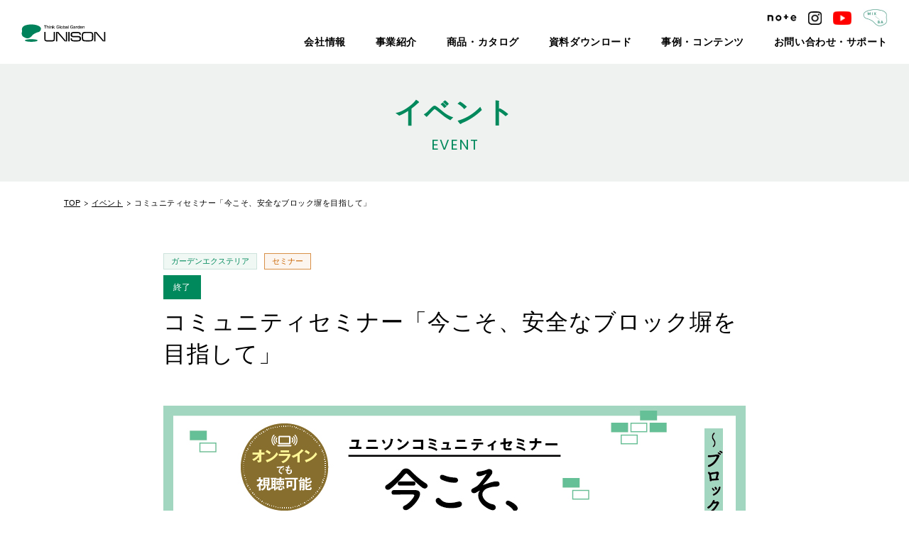

--- FILE ---
content_type: text/html; charset=UTF-8
request_url: https://www.unison-net.com/event/p64530/
body_size: 7559
content:
<!DOCTYPE html>
<html lang="ja">
<head>
<!-- Google Tag Manager for HEAD section -->
<script>(function(w,d,s,l,i){w[l]=w[l]||[];w[l].push({'gtm.start':
new Date().getTime(),event:'gtm.js'});var f=d.getElementsByTagName(s)[0],
j=d.createElement(s),dl=l!='dataLayer'?'&l='+l:'';j.async=true;j.src=
'https://www.googletagmanager.com/gtm.js?id='+i+dl;f.parentNode.insertBefore(j,f);
})(window,document,'script','dataLayer','GTM-PPWX6J2');</script>
<!-- End Google Tag Manager -->
<meta charset="utf-8">
<meta name="format-detection" content="telephone=no">
<meta http-equiv="X-UA-Compatible" content="IE=edge">
<meta name="viewport" content="width=device-width, initial-scale=1, maximum-scale=1, user-scalable=0"><script src="https://www.unison-net.com/assets/js/ipad.min.js"></script>
<script>
if(isIpad()) document.querySelectorAll('meta[name="viewport"]')[0].setAttribute("content", "width=1024, shrink-to-fit=no");
</script>

<title>コミュニティセミナー「今こそ、安全なブロック塀を目指して」 | 人と環境の豊かな関係を築くユニソン</title>
<meta name="description" content="昨今、ブロック塀の「安全性」に関心が高まり、施工に関するご質問を多数お寄せいただいています。&nbsp;そこで、改めてブロック塀の適正な設計と施工について分かりやすく解説するセミナーを開催いたします！講師には、日本建築学会主査 川上勝...">

<!--facebook-->
<meta property="og:title" content="コミュニティセミナー「今こそ、安全なブロック塀を目指して」 | 人と環境の豊かな関係を築くユニソン">
<meta property="og:type" content="website">
<meta property="og:url" content="https://www.unison-net.com/event/p64530/">
<meta property="og:image" content="https://www.unison-net.com/assets/img/common/other/fb_image.jpg">
<meta property="og:site_name" content="unison">
<meta property="og:description" content="昨今、ブロック塀の「安全性」に関心が高まり、施工に関するご質問を多数お寄せいただいています。&nbsp;そこで、改めてブロック塀の適正な設計と施工について分かりやすく解説するセミナーを開催いたします！講師には、日本建築学会主査 川上勝...">
<meta property="fb:app_id" content="">
<!--/facebook-->

<!-- Twitter -->
<meta name="twitter:card" content="summary">
<meta name="twitter:url" content="https://www.unison-net.com/event/p64530/">
<meta name="twitter:title" content="コミュニティセミナー「今こそ、安全なブロック塀を目指して」 | 人と環境の豊かな関係を築くユニソン">
<meta name="twitter:description" content="昨今、ブロック塀の「安全性」に関心が高まり、施工に関するご質問を多数お寄せいただいています。&nbsp;そこで、改めてブロック塀の適正な設計と施工について分かりやすく解説するセミナーを開催いたします！講師には、日本建築学会主査 川上勝...">
<meta name="twitter:image" content="https://www.unison-net.com/assets/img/common/other/fb_image.jpg">
<meta name="twitter:site" content="unison">
<meta name="twitter:creator" content="unison">
<!-- /Twitter -->

<!--css-->
<link href="https://www.unison-net.com/assets/css/style.min.css?v=12345" rel="stylesheet" media="all">
<link rel="stylesheet" href="https://www.unison-net.com/assets/css/lib/slick.min.css">
<link href="https://www.unison-net.com/assets/css/custom.css" rel="stylesheet" media="all">
<!--/css-->

<!-- Favicons, uncomment out when you get the project's favicon -->
<link rel="icon" href="https://www.unison-net.com/assets/img/common/icon/favicon.ico" type="image/vnd.microsoft.icon">

	<link rel="apple-touch-icon" sizes="180x180" href="https://www.unison-net.com/assets/img/common/other/apple-icon-180x180.png">
	<link rel="icon" type="image/png" sizes="192x192"  href="https://www.unison-net.com/assets/img/common/other/android-icon-192x192.png">

<meta name='robots' content='max-image-preview:large' />
	<style>img:is([sizes="auto" i], [sizes^="auto," i]) { contain-intrinsic-size: 3000px 1500px }</style>
	<style id='classic-theme-styles-inline-css' type='text/css'>
/*! This file is auto-generated */
.wp-block-button__link{color:#fff;background-color:#32373c;border-radius:9999px;box-shadow:none;text-decoration:none;padding:calc(.667em + 2px) calc(1.333em + 2px);font-size:1.125em}.wp-block-file__button{background:#32373c;color:#fff;text-decoration:none}
</style>
<style id='global-styles-inline-css' type='text/css'>
:root{--wp--preset--aspect-ratio--square: 1;--wp--preset--aspect-ratio--4-3: 4/3;--wp--preset--aspect-ratio--3-4: 3/4;--wp--preset--aspect-ratio--3-2: 3/2;--wp--preset--aspect-ratio--2-3: 2/3;--wp--preset--aspect-ratio--16-9: 16/9;--wp--preset--aspect-ratio--9-16: 9/16;--wp--preset--color--black: #000000;--wp--preset--color--cyan-bluish-gray: #abb8c3;--wp--preset--color--white: #ffffff;--wp--preset--color--pale-pink: #f78da7;--wp--preset--color--vivid-red: #cf2e2e;--wp--preset--color--luminous-vivid-orange: #ff6900;--wp--preset--color--luminous-vivid-amber: #fcb900;--wp--preset--color--light-green-cyan: #7bdcb5;--wp--preset--color--vivid-green-cyan: #00d084;--wp--preset--color--pale-cyan-blue: #8ed1fc;--wp--preset--color--vivid-cyan-blue: #0693e3;--wp--preset--color--vivid-purple: #9b51e0;--wp--preset--gradient--vivid-cyan-blue-to-vivid-purple: linear-gradient(135deg,rgba(6,147,227,1) 0%,rgb(155,81,224) 100%);--wp--preset--gradient--light-green-cyan-to-vivid-green-cyan: linear-gradient(135deg,rgb(122,220,180) 0%,rgb(0,208,130) 100%);--wp--preset--gradient--luminous-vivid-amber-to-luminous-vivid-orange: linear-gradient(135deg,rgba(252,185,0,1) 0%,rgba(255,105,0,1) 100%);--wp--preset--gradient--luminous-vivid-orange-to-vivid-red: linear-gradient(135deg,rgba(255,105,0,1) 0%,rgb(207,46,46) 100%);--wp--preset--gradient--very-light-gray-to-cyan-bluish-gray: linear-gradient(135deg,rgb(238,238,238) 0%,rgb(169,184,195) 100%);--wp--preset--gradient--cool-to-warm-spectrum: linear-gradient(135deg,rgb(74,234,220) 0%,rgb(151,120,209) 20%,rgb(207,42,186) 40%,rgb(238,44,130) 60%,rgb(251,105,98) 80%,rgb(254,248,76) 100%);--wp--preset--gradient--blush-light-purple: linear-gradient(135deg,rgb(255,206,236) 0%,rgb(152,150,240) 100%);--wp--preset--gradient--blush-bordeaux: linear-gradient(135deg,rgb(254,205,165) 0%,rgb(254,45,45) 50%,rgb(107,0,62) 100%);--wp--preset--gradient--luminous-dusk: linear-gradient(135deg,rgb(255,203,112) 0%,rgb(199,81,192) 50%,rgb(65,88,208) 100%);--wp--preset--gradient--pale-ocean: linear-gradient(135deg,rgb(255,245,203) 0%,rgb(182,227,212) 50%,rgb(51,167,181) 100%);--wp--preset--gradient--electric-grass: linear-gradient(135deg,rgb(202,248,128) 0%,rgb(113,206,126) 100%);--wp--preset--gradient--midnight: linear-gradient(135deg,rgb(2,3,129) 0%,rgb(40,116,252) 100%);--wp--preset--font-size--small: 13px;--wp--preset--font-size--medium: 20px;--wp--preset--font-size--large: 36px;--wp--preset--font-size--x-large: 42px;--wp--preset--spacing--20: 0.44rem;--wp--preset--spacing--30: 0.67rem;--wp--preset--spacing--40: 1rem;--wp--preset--spacing--50: 1.5rem;--wp--preset--spacing--60: 2.25rem;--wp--preset--spacing--70: 3.38rem;--wp--preset--spacing--80: 5.06rem;--wp--preset--shadow--natural: 6px 6px 9px rgba(0, 0, 0, 0.2);--wp--preset--shadow--deep: 12px 12px 50px rgba(0, 0, 0, 0.4);--wp--preset--shadow--sharp: 6px 6px 0px rgba(0, 0, 0, 0.2);--wp--preset--shadow--outlined: 6px 6px 0px -3px rgba(255, 255, 255, 1), 6px 6px rgba(0, 0, 0, 1);--wp--preset--shadow--crisp: 6px 6px 0px rgba(0, 0, 0, 1);}:where(.is-layout-flex){gap: 0.5em;}:where(.is-layout-grid){gap: 0.5em;}body .is-layout-flex{display: flex;}.is-layout-flex{flex-wrap: wrap;align-items: center;}.is-layout-flex > :is(*, div){margin: 0;}body .is-layout-grid{display: grid;}.is-layout-grid > :is(*, div){margin: 0;}:where(.wp-block-columns.is-layout-flex){gap: 2em;}:where(.wp-block-columns.is-layout-grid){gap: 2em;}:where(.wp-block-post-template.is-layout-flex){gap: 1.25em;}:where(.wp-block-post-template.is-layout-grid){gap: 1.25em;}.has-black-color{color: var(--wp--preset--color--black) !important;}.has-cyan-bluish-gray-color{color: var(--wp--preset--color--cyan-bluish-gray) !important;}.has-white-color{color: var(--wp--preset--color--white) !important;}.has-pale-pink-color{color: var(--wp--preset--color--pale-pink) !important;}.has-vivid-red-color{color: var(--wp--preset--color--vivid-red) !important;}.has-luminous-vivid-orange-color{color: var(--wp--preset--color--luminous-vivid-orange) !important;}.has-luminous-vivid-amber-color{color: var(--wp--preset--color--luminous-vivid-amber) !important;}.has-light-green-cyan-color{color: var(--wp--preset--color--light-green-cyan) !important;}.has-vivid-green-cyan-color{color: var(--wp--preset--color--vivid-green-cyan) !important;}.has-pale-cyan-blue-color{color: var(--wp--preset--color--pale-cyan-blue) !important;}.has-vivid-cyan-blue-color{color: var(--wp--preset--color--vivid-cyan-blue) !important;}.has-vivid-purple-color{color: var(--wp--preset--color--vivid-purple) !important;}.has-black-background-color{background-color: var(--wp--preset--color--black) !important;}.has-cyan-bluish-gray-background-color{background-color: var(--wp--preset--color--cyan-bluish-gray) !important;}.has-white-background-color{background-color: var(--wp--preset--color--white) !important;}.has-pale-pink-background-color{background-color: var(--wp--preset--color--pale-pink) !important;}.has-vivid-red-background-color{background-color: var(--wp--preset--color--vivid-red) !important;}.has-luminous-vivid-orange-background-color{background-color: var(--wp--preset--color--luminous-vivid-orange) !important;}.has-luminous-vivid-amber-background-color{background-color: var(--wp--preset--color--luminous-vivid-amber) !important;}.has-light-green-cyan-background-color{background-color: var(--wp--preset--color--light-green-cyan) !important;}.has-vivid-green-cyan-background-color{background-color: var(--wp--preset--color--vivid-green-cyan) !important;}.has-pale-cyan-blue-background-color{background-color: var(--wp--preset--color--pale-cyan-blue) !important;}.has-vivid-cyan-blue-background-color{background-color: var(--wp--preset--color--vivid-cyan-blue) !important;}.has-vivid-purple-background-color{background-color: var(--wp--preset--color--vivid-purple) !important;}.has-black-border-color{border-color: var(--wp--preset--color--black) !important;}.has-cyan-bluish-gray-border-color{border-color: var(--wp--preset--color--cyan-bluish-gray) !important;}.has-white-border-color{border-color: var(--wp--preset--color--white) !important;}.has-pale-pink-border-color{border-color: var(--wp--preset--color--pale-pink) !important;}.has-vivid-red-border-color{border-color: var(--wp--preset--color--vivid-red) !important;}.has-luminous-vivid-orange-border-color{border-color: var(--wp--preset--color--luminous-vivid-orange) !important;}.has-luminous-vivid-amber-border-color{border-color: var(--wp--preset--color--luminous-vivid-amber) !important;}.has-light-green-cyan-border-color{border-color: var(--wp--preset--color--light-green-cyan) !important;}.has-vivid-green-cyan-border-color{border-color: var(--wp--preset--color--vivid-green-cyan) !important;}.has-pale-cyan-blue-border-color{border-color: var(--wp--preset--color--pale-cyan-blue) !important;}.has-vivid-cyan-blue-border-color{border-color: var(--wp--preset--color--vivid-cyan-blue) !important;}.has-vivid-purple-border-color{border-color: var(--wp--preset--color--vivid-purple) !important;}.has-vivid-cyan-blue-to-vivid-purple-gradient-background{background: var(--wp--preset--gradient--vivid-cyan-blue-to-vivid-purple) !important;}.has-light-green-cyan-to-vivid-green-cyan-gradient-background{background: var(--wp--preset--gradient--light-green-cyan-to-vivid-green-cyan) !important;}.has-luminous-vivid-amber-to-luminous-vivid-orange-gradient-background{background: var(--wp--preset--gradient--luminous-vivid-amber-to-luminous-vivid-orange) !important;}.has-luminous-vivid-orange-to-vivid-red-gradient-background{background: var(--wp--preset--gradient--luminous-vivid-orange-to-vivid-red) !important;}.has-very-light-gray-to-cyan-bluish-gray-gradient-background{background: var(--wp--preset--gradient--very-light-gray-to-cyan-bluish-gray) !important;}.has-cool-to-warm-spectrum-gradient-background{background: var(--wp--preset--gradient--cool-to-warm-spectrum) !important;}.has-blush-light-purple-gradient-background{background: var(--wp--preset--gradient--blush-light-purple) !important;}.has-blush-bordeaux-gradient-background{background: var(--wp--preset--gradient--blush-bordeaux) !important;}.has-luminous-dusk-gradient-background{background: var(--wp--preset--gradient--luminous-dusk) !important;}.has-pale-ocean-gradient-background{background: var(--wp--preset--gradient--pale-ocean) !important;}.has-electric-grass-gradient-background{background: var(--wp--preset--gradient--electric-grass) !important;}.has-midnight-gradient-background{background: var(--wp--preset--gradient--midnight) !important;}.has-small-font-size{font-size: var(--wp--preset--font-size--small) !important;}.has-medium-font-size{font-size: var(--wp--preset--font-size--medium) !important;}.has-large-font-size{font-size: var(--wp--preset--font-size--large) !important;}.has-x-large-font-size{font-size: var(--wp--preset--font-size--x-large) !important;}
:where(.wp-block-post-template.is-layout-flex){gap: 1.25em;}:where(.wp-block-post-template.is-layout-grid){gap: 1.25em;}
:where(.wp-block-columns.is-layout-flex){gap: 2em;}:where(.wp-block-columns.is-layout-grid){gap: 2em;}
:root :where(.wp-block-pullquote){font-size: 1.5em;line-height: 1.6;}
</style>
<link rel="canonical" href="https://www.unison-net.com/event/p64530/" />
<link rel="alternate" title="oEmbed (JSON)" type="application/json+oembed" href="https://www.unison-net.com/wp-json/oembed/1.0/embed?url=https%3A%2F%2Fwww.unison-net.com%2Fevent%2Fp64530%2F" />
<link rel="alternate" title="oEmbed (XML)" type="text/xml+oembed" href="https://www.unison-net.com/wp-json/oembed/1.0/embed?url=https%3A%2F%2Fwww.unison-net.com%2Fevent%2Fp64530%2F&#038;format=xml" />

<script>var app_url = "https://www.unison-net.com/";var app_assets = "https://www.unison-net.com/assets/";</script>
<link rel="stylesheet" href="https://www.unison-net.com/assets/css/page/contact.min.css">
<link rel="stylesheet" href="https://www.unison-net.com/assets/css/form/validationEngine.jquery.css">
<link rel="stylesheet" href="https://www.unison-net.com/assets/css/page/event.min.css">
</head>
<body id="event" class='event contact event--detail'>
<!-- HEADER -->
<!-- Google Tag Manager (noscript) for BODY section -->
<noscript><iframe src="https://www.googletagmanager.com/ns.html?id=GTM-PPWX6J2" height="0" width="0" style="display:none;visibility:hidden"></iframe></noscript>
<!-- End Google Tag Manager (noscript) -->
<header class="header">
  <div class="inHeader">

          <h1 id="logo"><a href="https://www.unison-net.com/"><img src="https://www.unison-net.com/assets/img/common/logo.svg" alt="UNISON"></a></h1>
              <div class="menu">
        <div class="hamberger sp">
          <i></i><i></i><i></i>
        </div>
        <div class="menu-r1">
          <div class="menu-r1--soc">
            <a href="https://info.unison-net.com/l/879652/2025-01-29/2xz4qy" target="_blank"><img src="https://www.unison-net.com/assets/img/common/icon/ico_note.svg" alt=""></a>
            <a href="https://www.instagram.com/unison_jp/" target="_blank"><img src="https://www.unison-net.com/assets/img/common/icon/ico_ins.svg" alt=""></a>
            <a href="https://www.youtube.com/user/unisonnet" target="_blank"><img src="https://www.unison-net.com/assets/img/common/icon/ico_you.svg" alt=""></a>
            <a href="https://www.unison-net.com/mixba/" target="_blank"><img src="https://www.unison-net.com/assets/img/common/icon/ico_mix.png" alt="" width="35"></a>
          </div>
        </div>
        <div class="menu-r2">
          <ul class="gNavi">
            <li class="hasSub">
              <a class="no_lnk" href="javascript:;">会社情報</a>
              <div class="gNaviSub">
                <ul class="navSub">
                  <li><a href="https://www.unison-net.com/company/overview/">会社概要・沿革</a></li>
                  <li><a href="https://www.unison-net.com/company/philosophy/">経営理念</a></li>
                  <li><a href="https://www.unison-net.com/company/location/">拠点一覧</a></li>
                  <li><a href="https://www.unison-net.com/initiatives/">わたしたちの<br class="sp">取り組み</a></li>
                  <li><a href="https://www.unison-net.com/recruit/">採用情報</a></li>
                </ul>
              </div>
            </li>
            <li class="hasSub">
              <a class="no_lnk" href="javascript:;">事業紹介</a>
              <div class="gNaviSub">
                <ul class="navSub">
                  <li><a href="https://www.unison-net.com/gardenexterior/">カーサ＆<br class="sp">エクステリア</a></li>
                  <li><a href="https://www.unison-net.com/landscape/">ランドスケープ</a></li>
                  <li><a href="https://www.unison-net.com/passive/">温熱環境デザイン</a></li>
                  <li><a href="https://www.unison-net.com/tkm/">レジデンシャル<br class="sp">ファシリティ</a></li>
                </ul>
              </div>
            </li>
            <li class="hasSub">
              <a class="no_lnk" href="javascript:;">商品・カタログ</a>
              <div class="gNaviSub">
                <ul class="navSub">
                  <li><a href="https://www.unison-net.com/gardenexterior/product/">商品情報</a></li>
                  <li><a href="https://www.unison-net.com/webcatalog/">Webカタログ</a></li>
                  <li><a href="https://www.unison-net.com/request_top/">カタログ請求</a></li>
                </ul>
              </div>
            </li>
            <li class="hasSub">
              <a class="no_lnk" href="javascript:;">資料ダウンロード</a>
              <div class="gNaviSub">
                <p class="txt_note">＜事業者様向け＞</p>
                <ul class="navSub border_btm">
                  <li><a href="https://www.unison-net.com/download/imagedownload/">画像ダウンロード</a></li>
                  <li><a href="https://www.unison-net.com/download/repair-parts/">補修用部品一覧</a></li>
                </ul>
                <ul class="navSub maxwidth">
                  <li><a href="https://www.unison-net.com/download/manual/">取扱説明書</a></li>
                  <li><a href="https://www.unison-net.com/download/gardenexterior_cad/">参考施工図<br class="sp">（CADデータ）</a></li>
                  <li><a href="https://www.unison-net.com/download/approved_drawing/">商品図</a></li>
                  <li><a href="https://www.unison-net.com/download/signlayout/">サインレイアウト<br class="sp">依頼書</a></li>
                  <li><a href="https://www.unison-net.com/download/attachment/">取り付け対応表</a></li>
                  <li><a href="https://www.unison-net.com/download/guide/">変更・廃番案内文</a></li>
                  <li><a href="https://www.unison-net.com/business/_userdata/syouhinhosyou2025.pdf" target="_blank">商品保証について</a></li>
                </ul>
              </div>
            </li>
            <li class="hasSub">
              <a class="no_lnk" href="javascript:;">事例・コンテンツ</a>
              <div class="gNaviSub">
                <ul class="navSub">
                  <li><a href="https://www.unison-net.com/construction-example/">施工事例</a></li>
                  <li><a href="https://www.unison-net.com/pickup/">コンテンツ情報</a></li>
                  <li><a href="https://www.unison-net.com/event/">イベント情報</a></li>
                </ul>
              </div>
            </li>
            <li class="hasSub">
              <a class="no_lnk" href="javascript:;">お問い合わせ・サポート</a>
              <div class="gNaviSub">
                <ul class="navSub">
                  <li><a href="https://www.unison-net.com/contact_top/">お問い合わせ・<br class="sp">サポート</a></li>
                  <li><a href="https://www.unison-net.com/download/calendar/">営業日カレンダー</a></li>
                </ul>
              </div>
            </li>
          </ul>
        </div>
        <div class="menu-r3 sp">
          <ul class="menu-sp__lst1">
            <li><a href="https://www.unison-net.com/webcatalog/"><span>Webカタログ</span></a></li>
            <li><a href="https://www.unison-net.com/request_top/"><span>カタログ請求</span></a></li>
            <li><a href="https://www.unison-net.com/contact_top/"><span>お問い合わせ</span></a></li>
          </ul>
        </div>
        <div class="close_layer sp">
          <span></span>
        </div>
      </div>
      <div class="hamberger sp">
        <i></i><i></i><i></i>
      </div>
      </div>

</header><div id="wrap">
  <main>
     <div class="pageTitle">
        <div class="wcm">
          <h2 class="ttl">イベント<span>EVENT</span></h2>
        </div>
      </div>
     <nav class="c-breadcrumb wcm">
        <ul class="breadcrumb">
            <li class="item"><a href="https://www.unison-net.com/">TOP</a></li>
            <li class="item"><a href="https://www.unison-net.com/event/">イベント</a></li>
            <li class="item"><span>コミュニティセミナー「今こそ、安全なブロック塀を目指して」</span></li>
        </ul>
      </nav>
      <div class="contcms wcm">
          <div class="contcms__main">
                        <div class="list-inner">
                <div class="bxcat">
                    <span class="big cl1">ガーデンエクステリア</span>                    <span class="big cl2">セミナー</span>                </div>
                                <span class="bxfl">終了</span>
                                <h1 class="title">コミュニティセミナー「今こそ、安全なブロック塀を目指して」</h1>
                                <div class="avt"><img src="https://www.unison-net.com/wp/wp-content/uploads/2022/10/820×530.jpg" /></div>
                                <div class="cmsContent">
                  <p>昨今、ブロック塀の「安全性」に関心が高まり、施工に関するご質問を多数お寄せいただいています。</p>
<p>&nbsp;</p>
<p>そこで、改めてブロック塀の適正な設計と施工について分かりやすく解説するセミナーを開催いたします！</p>
<p>講師には、日本建築学会主査 川上勝弥氏をお迎えし、「今こそ、安全なブロック塀を目指して」と題してお話いただきます。</p>
<p>ブロック塀の施工を今一度確認したい方やもっと知識を高めたい方にも　お役立ていただけることばかりです。</p>
<p>会場での聴講だけでなく、オンライン視聴での参加も可能です。</p>
<p>ぜひご参加ください。</p>
<p><img decoding="async" class="size-full wp-image-57183 aligncenter" src="https://www.unison-net.com/wp/wp-content/uploads/2021/10/eventyoyaku_end.jpg" alt="" width="400" height="100" srcset="https://www.unison-net.com/wp/wp-content/uploads/2021/10/eventyoyaku_end.jpg 400w, https://www.unison-net.com/wp/wp-content/uploads/2021/10/eventyoyaku_end-300x75.jpg 300w" sizes="(max-width: 400px) 100vw, 400px" /></p>
<p>&nbsp;</p>
<h2>開催概要</h2>
<p>講師：川上 勝弥 氏 (独立行政法人 国立高等専門学校機構　小山工業高等専門学校建築学科 名誉教授)<br />
日時： 2022年11月22日（火）　13：30～</p>
<h2>会場</h2>
<p>定員 <span style="text-decoration: underline;"><strong><span style="font-size: 18pt;">50</span></strong></span>名<br />
会場：静岡パルシェ7階　第2・3会議室<br />
〒420-0851 静岡県静岡市葵区黒金町49番地 JR静岡ビル内<br />
※申込締切日：2022年11月15日(火)まで<br />
※定員になり次第、受付終了</p>
<h2>オンライン視聴</h2>
<p>Zoomウェビナー（リアル会場より配信）<br />
※開催日までにURLをお送りします</p>
<h2>スケジュール</h2>
<p>13：00　受付／アクセス開始<br />
13：30　講演「今こそ、安全なブロック塀を目指して」<br />
16：00　終了</p>
<h2>お問い合わせ先</h2>
<p>株式会社ユニソン　静岡営業所　TEL：054-686-5531<br />
[協賛]静岡県エクステリア建設業協同組合</p>
<p>&nbsp;</p>
                </div>
                                <div class="bx-btn-back"><a href="https://www.unison-net.com/event/">イベント一覧へ戻る</a></div>
            </div>
                      </div>
                    <p class="copyr-contact">©2021 UNISON Co.,Ltd.</p>
      </div>
  </main>
</div><!-- #wrap -->
<!-- FOOTER -->
  <div class="gr-contact">
    <ul class="gr-contact__list">
      <li><a href="https://www.unison-net.com/request_top/" class="req"><span>カタログ請求</span></a></li>
      <li><a href="https://www.unison-net.com/contact_top/" class="cont"><span>お問い合わせ</span></a></li>
    </ul>
  </div>
  <div class="gr-bnr">
    <div class="gr-bnr__list">
      <ul class="owl-carousel">
        <li><a href="https://www.unison-net.com/410magazine/"> <img src="https://www.unison-net.com/assets/img/common/other/ft_bnr_01.jpg" alt=" "></a></li>
        <!-- <li><a href="https://www.unison-net.com/mailmagazine/"> <img src="https://www.unison-net.com/assets/img/common/other/ft_bnr_02.jpg" alt=" "></a></li> -->
        <li><a href="https://www.unison-sign.com/_appli/"> <img src="https://www.unison-net.com/assets/img/common/other/ft_bnr_03.jpg" alt=" "></a></li>
        <li><a href="http://www.o-seven.co.jp/~e-toko/labo/b  lock/qanda.php"> <img src="https://www.unison-net.com/assets/img/common/other/ft_bnr_05.jpg" alt=" "></a></li>
        <li><a href="https://www.unison-net.com/community-space/"> <img src="https://www.unison-net.com/assets/img/common/other/ft_bnr_06.jpg" alt=" "></a></li>
        <li><a href="https://www.instagram.com/unison_jp/"> <img src="https://www.unison-net.com/assets/img/common/other/ft_bnr_07.jpg" alt=" "></a></li>
        <li><a href="https://www.unison-net.com/mixba/"> <img src="https://www.unison-net.com/assets/img/common/other/ft_bnr_08.jpg" alt=" "></a></li>
      </ul>
    </div>
  </div>
  <footer class="footer">
    <div class="wcm">
      <a class="logo-ft" href="https://www.unison-net.com/"><img src="https://www.unison-net.com/assets/img/common/other/ft_logo.png" alt=""></a>
      <div class="footer__list">
        <a href="https://www.unison-net.com/news/" class="item">最新情報</a>
        <a href="https://www.unison-net.com/mailmagazine/" class="item">メールマガジン</a>
        <a href="https://www.unison-net.com/links/" class="item">リンクバナーについて</a>
        <a href="https://www.unison-net.com/privacy/" class="item">プライバシーポリシー</a>
        <a href="https://www.unison-net.com/termsofuse/" class="item fw">ご利用条件</a>
      </div>
    </div>
    <div class="copyr">
      <p>©2021 UNISON Co.,Ltd.</p>
    </div>
    <a class="gotop" href="javascript:;"><img src="https://www.unison-net.com/assets/img/common/icon/ico_gotop.svg" alt=" "></a>
  </footer>


<script src="https://www.unison-net.com/assets/js/common.min.js"></script>
<script src="https://www.unison-net.com/assets/js/lib/biggerlink.js"></script>
<script src="https://www.unison-net.com/assets/js/lib/jquery.matchHeight.min.js"></script>
<script src="https://www.unison-net.com/assets/js/lib/slick.min.js"></script>
<script src="https://www.google.com/recaptcha/api.js?hl=ja"></script>
<script src="https://www.unison-net.com/assets/js/form/ajaxzip3.js"></script>
<script src="https://www.unison-net.com/assets/js/form/jquery.validationEngine.js"></script>
<script src="https://www.unison-net.com/assets/js/form/languages/jquery.validationEngine-ja.js"></script>
<script src="https://www.unison-net.com/assets/js/page/contact.min.js"></script>

<script>
  $(document).ready(function(){
    $('#contactform').validationEngine({
      promptPosition: 'topLeft',
      scrollOffset: ($('.header').outerHeight() + 5),
      onValidationComplete: function(form,status){
        if (status == true) {
          var response = grecaptcha.getResponse();
            if (response.length == 0) {
               $('html,body').animate({scrollTop:$('.recaptcha-bl').offset().top - $('header').height()},300);
              window.alert("「私はロボットではありません」をチェックしてください。");;
              return false;
            } else {
              return true;
          }
        }
      }

    });
    window.onbeforeunload = function(){
      if(document.contactform.check1 && document.contactform.check1.checked) {
        $('html, body').scrollTop($('#contactform').offset().top);
      }
    };
    $('input[name="check1"]').on('change',function() {
          if ($(this).is(':checked') === true) {
            $('#btnConfirm').removeClass('disabled').prop('disabled',false);
          } else {
            $('#btnConfirm').addClass('disabled').prop('disabled',true);
          }
    })

  })
  function check(){
    if(document.contactform.check1 && !document.contactform.check1.checked){
      window.alert('「個人情報の取扱いに同意する」にチェックを入れて下さい');
      return false;
    }
  }
  function scrollForm() {
    if ($('input[name="check1"]').is(':checked') === true) {
      $('#btnConfirm').prop('disabled',false).removeClass('disabled');
      $('html,body').animate({scrollTop:$('.formBlock .tableContact').offset().top},500);
    }
  }
  $(document).ready(function() {
    if($('#mailContact').length) {
      var address = 'info' + '@' + 'unsn.co.jp';
      $('#mailContact').attr('href', 'mailto:' + address).text(address);
    }

  });

window.onpageshow = function(event) {
  if (event.persisted) {
    scrollForm();
  }
}
$(window).load(function() {
  scrollForm();
})

jQuery(document).ready(function ($) {
  $('.department .department__heading').matchHeight();
  $('.department .department__title').matchHeight();
});
</script>
</body>
</html>


--- FILE ---
content_type: text/css
request_url: https://www.unison-net.com/assets/css/style.min.css?v=12345
body_size: 14215
content:
.clearfix:after{content:"";display:block;clear:both;height:0;visibility:hidden;line-height:0}.clearfix{display:inline-block}* html .clearfix{height:1%}.clearfix{display:block}p{margin:0;padding:0}ol,ul{list-style:none;margin:0;padding:0}input,textarea{margin:0;font-size:100%;resize:none}input[type="text"],input[type="date"],input[type="email"],input[type="number"],input[type="url"]{word-break:normal;white-space:nowrap;-webkit-appearance:none;-moz-appearance:none;-ms-appearance:none;-o-appearance:none;appearance:none}table{width:100%;border-collapse:collapse;border-spacing:0;font-size:100%}dl,dt,dd,th,td{margin:0;padding:0}h1,h2,h3,h4,h5,h6{font-weight:normal;margin:0;padding:0}html,body,div,span,applet,object,iframe,h1,h2,h3,h4,h5,h6,p,blockquote,pre,a,abbr,acronym,address,big,cite,code,del,dfn,em,img,ins,kbd,q,s,samp,small,strike,strong,sub,sup,tt,var,b,u,i,center,dl,dt,dd,ol,ul,li,fieldset,form,label,legend,table,caption,tbody,tfoot,thead,tr,th,td,article,aside,canvas,details,embed,figure,figcaption,footer,header,hgroup,menu,nav,output,ruby,section,summary,time,mark,audio,video,dialog{margin:0;padding:0;border:0;outline:0;font-size:100%;vertical-align:baseline;background:transparent}img{margin:0;padding:0;vertical-align:middle;border:0;max-width:100%;height:auto}table img{margin:0;padding:0;vertical-align:middle;border:0}article,aside,dialog,figure,footer,header,hgroup,nav,section{display:block}nav ul{list-style:none}*,*:before,*:after{-webkit-box-sizing:border-box;-moz-box-sizing:border-box;-ms-box-sizing:border-box;-o-box-sizing:border-box;box-sizing:border-box;-webkit-font-smoothing:antialiased;-moz-osx-font-smoothing:grayscale}*:focus{outline:none !important}label,select,button{cursor:pointer}@media all and (-ms-high-contrast: none), (-ms-high-contrast: active){select::-ms-expand{display:none}}@media screen\0 {select::-ms-expand{display:none}}a{outline:none;transition:0.3s}@media (min-width: 768px){a:hover{text-decoration:none;color:#aaa;opacity:0.5}}a:link,a:visited,a:active{color:#000;text-decoration:none}.ffN{font-family:"ヒラギノ角ゴ Pro", "Hiragino Kaku Gothic Pro", "ヒラギノ角ゴ Pro W3", "ヒラギノ角ゴ W3", "メイリオ", "Osaka", "ＭＳ Ｐゴシック", "MS PGothic", sans-serif}.ffM{font-family:"ヒラギノ明朝 Pro", "Hiragino Mincho Pro", "HGS明朝E", "ＭＳ Ｐ明朝", serif}.ffYG{font-family:"游ゴシック体", "游ゴシック", "YuGothic", "Yu Gothic", "ヒラギノ角ゴ Pro", "Hiragino Kaku Gothic Pro", "メイリオ", Meiryo, "MS Pゴシック", "MS PGothic", sans-serif}.ffYM{font-family:"游明朝体", "游明朝", "YuMincho", "Yu Mincho", "ヒラギノ明朝 Pro", "Hiragino Mincho Pro", "MS P明朝", "MS PMincho", serif}.screen-reader-text{clip:rect(1px, 1px, 1px, 1px);position:absolute !important;white-space:nowrap;height:1px;width:1px;overflow:hidden}.screen-reader-text:focus{background-color:#f1f1f1;border-radius:3px;box-shadow:0 0 2px 2px rgba(0,0,0,0.6);clip:auto !important;color:#21759b;display:block;font-size:14px;font-size:0.875rem;font-weight:bold;height:auto;left:5px;line-height:normal;padding:15px 23px 14px;text-decoration:none;top:5px;width:auto;z-index:100000}.wp-pagenavi{clear:both;text-align:center;font-family:Arial;font-size:14px}.wp-pagenavi span,.wp-pagenavi a{line-height:30px;display:inline-block;margin:0 4px;color:#666;text-align:center}.wp-pagenavi a,.wp-pagenavi span.current{-webkit-border-radius:15px;-moz-border-radius:15px;border-radius:15px;width:30px;height:30px;background:#ededed}.wp-pagenavi a:hover,.wp-pagenavi span.current{background:#1489c3;color:#fff}.wp-pagenavi .pages{margin-right:15px}html{font-size:62.5%;-webkit-text-size-adjust:100%;-moz-text-size-adjust:100%;-ms-text-size-adjust:100%;-o-text-size-adjust:100%;text-size-adjust:100%}body{font-family:"ヒラギノ角ゴ Pro", "Hiragino Kaku Gothic Pro", "ヒラギノ角ゴ Pro W3", "ヒラギノ角ゴ W3", "メイリオ", "Osaka", "ＭＳ Ｐゴシック", "MS PGothic", sans-serif;font-size:16px;font-size:1.6rem;width:100%;color:#000;margin:0;padding:0;line-height:1.6;letter-spacing:0;height:100%;word-break:break-word}.container{max-width:1136px;margin:0 auto}@media only screen and (min-width: 768px){.sp,.SP{display:none !important}}@media only screen and (max-width: 767px){.pc,.PC{display:none !important}}.wcm{max-width:1136px;margin:auto;padding:0 18px;width:100%}main{display:block}#wrap{overflow:hidden}.fade{opacity:0;-webkit-transition:opacity 0.15s linear;-moz-transition:opacity 0.15s linear;-ms-transition:opacity 0.15s linear;-o-transition:opacity 0.15s linear;transition:opacity 0.15s linear}.fade.in{opacity:1}.collapse{display:none}.collapse.in{display:block}tr.collapse.in{display:table-row}tbody.collapse.in{display:table-row-group}.collapsing{position:relative;height:0;overflow:hidden;-webkit-transition-property:"height, visibility";-moz-transition-property:"height, visibility";-ms-transition-property:"height, visibility";-o-transition-property:"height, visibility";transition-property:"height, visibility";-webkit-transition-duration:.35s;-moz-transition-duration:.35s;-ms-transition-duration:.35s;-o-transition-duration:.35s;transition-duration:.35s;-webkit-transition-timing-function:ease;-moz-transition-timing-function:ease;-ms-transition-timing-function:ease;-o-transition-timing-function:ease;transition-timing-function:ease}.modal-open{overflow:hidden}.modal{display:none;overflow:hidden;position:fixed;top:0;right:0;bottom:0;left:0;z-index:1050;-webkit-overflow-scrolling:touch;outline:0}.modal .close{float:right;font-size:21px;font-weight:bold;line-height:1;color:#000000;text-shadow:0 1px 0 #ffffff;opacity:0.2;filter:alpha(opacity=20)}.modal .close:hover,.modal .close:focus{color:#000000;text-decoration:none;cursor:pointer;opacity:0.5;filter:alpha(opacity=50)}.modal button.close{padding:0;cursor:pointer;background:transparent;border:0;-webkit-appearance:none}.modal.fade .modal-dialog{-webkit-transform:translate(0, -25%);-moz-transform:translate(0, -25%);-ms-transform:translate(0, -25%);-o-transform:translate(0, -25%);transform:translate(0, -25%);-webkit-transition:transform 0.3s ease-out;-moz-transition:transform 0.3s ease-out;-ms-transition:transform 0.3s ease-out;-o-transition:transform 0.3s ease-out;transition:transform 0.3s ease-out}.modal.in .modal-dialog{-webkit-transform:translate(0, 0);-moz-transform:translate(0, 0);-ms-transform:translate(0, 0);-o-transform:translate(0, 0);transform:translate(0, 0)}.modal-open .modal{overflow-x:hidden;overflow-y:auto}.modal-dialog{position:relative;width:auto;margin:10px}.modal-content{position:relative;background-color:#ffffff;border:1px solid #999999;border:1px solid rgba(0,0,0,0.2);border-radius:6px;-webkit-box-shadow:0 3px 9px rgba(0,0,0,0.5);-moz-box-shadow:0 3px 9px rgba(0,0,0,0.5);-ms-box-shadow:0 3px 9px rgba(0,0,0,0.5);-o-box-shadow:0 3px 9px rgba(0,0,0,0.5);box-shadow:0 3px 9px rgba(0,0,0,0.5);-webkit-background-clip:padding-box;-moz-background-clip:padding-box;-ms-background-clip:padding-box;-o-background-clip:padding-box;background-clip:padding-box;outline:0}.modal-backdrop{position:fixed;top:0;right:0;bottom:0;left:0;z-index:1040;background-color:#000000}.modal-backdrop.fade{opacity:0;filter:alpha(opacity=0)}.modal-backdrop.in{opacity:0.5;filter:alpha(opacity=50)}.modal-header{padding:15px;border-bottom:1px solid #e5e5e5}.modal-header .close{margin-top:-2px}.modal-title{margin:0;line-height:1.42857143}.modal-body{position:relative;padding:15px}.modal-footer{padding:15px;text-align:right;border-top:1px solid #e5e5e5}.modal-footer .btn+.btn{margin-left:5px;margin-bottom:0}.modal-footer .btn-group .btn+.btn{margin-left:-1px}.modal-footer .btn-block+.btn-block{margin-left:0}.modal-scrollbar-measure{position:absolute;top:-9999px;width:50px;height:50px;overflow:scroll}@media (min-width: 768px){.modal-dialog{width:600px;margin:30px auto}.modal-content{-webkit-box-shadow:0 5px 15px rgba(0,0,0,0.5);-moz-box-shadow:0 5px 15px rgba(0,0,0,0.5);-ms-box-shadow:0 5px 15px rgba(0,0,0,0.5);-o-box-shadow:0 5px 15px rgba(0,0,0,0.5);box-shadow:0 5px 15px rgba(0,0,0,0.5)}.modal-sm{width:300px}}@media (min-width: 992px){.modal-lg{width:900px}}.lazy{-webkit-transition:opacity 0.3s;-moz-transition:opacity 0.3s;-ms-transition:opacity 0.3s;-o-transition:opacity 0.3s;transition:opacity 0.3s;opacity:0}.lazy[data-ll-status="loaded"]{opacity:1}.modal-scrollbar-measure{position:absolute;top:-9999px;width:50px;height:50px;overflow:scroll}.alignnone{margin:5px 20px 20px 0}.aligncenter,div.aligncenter{display:block;margin:5px auto 5px auto}.alignright{float:right;margin:5px 0 20px 20px}.alignleft{float:left;margin:5px 20px 20px 0}a img.alignright{float:right;margin:5px 0 20px 20px}a img.alignnone{margin:5px 20px 20px 0}a img.alignleft{float:left;margin:5px 20px 20px 0}a img.aligncenter{display:block;margin-left:auto;margin-right:auto}.wp-caption{background:#fff;border:1px solid #f0f0f0;max-width:96%;padding:5px 3px 10px;text-align:center}.wp-caption.alignnone{margin:5px 20px 20px 0}.wp-caption.alignleft{margin:5px 20px 20px 0}.wp-caption.alignright{margin:5px 0 20px 20px}.wp-caption img{border:0 none;height:auto;margin:0;max-width:98.5%;padding:0;width:auto}.wp-caption p.wp-caption-text{font-size:11px;line-height:17px;margin:0;padding:0 4px 5px}.leftCol{width:70%;float:left}.rightCol{width:30%;float:right}.cmsContent{-webkit-text-size-adjust:none;-ms-text-size-adjust:none;word-wrap:break-word}.cmsContent:before,.cmsContent:after{content:" ";display:table}.cmsContent:after{clear:both}.cmsContent ul,.cmsContent ol{padding-left:16px;margin-bottom:30px}.cmsContent ul[style*="list-style-type: circle;"] li{list-style-type:circle}.cmsContent ul[style*="list-style-type: square;"] li{list-style-type:square}.cmsContent ul li{list-style:disc}.cmsContent ol[style*="list-style-type: lower-roman;"] li{list-style-type:lower-roman}.cmsContent ol[style*="list-style-type: lower-alpha;"] li{list-style-type:lower-alpha}.cmsContent ol[style*="list-style-type: lower-greek;"] li{list-style-type:lower-greek}.cmsContent ol[style*="list-style-type: upper-alpha;"] li{list-style-type:upper-alpha}.cmsContent ol[style*="list-style-type: upper-roman;"] li{list-style-type:upper-roman}.cmsContent ol li{list-style-type:decimal}.cmsContent p{margin-bottom:30px;font-size:14px;font-size:1.4rem;line-height:28px;letter-spacing:.03em;display:inline-block}@media (max-width: 767px){.cmsContent p{margin-bottom:20px}}.cmsContent iframe{max-width:100% !important}.cmsContent img{max-width:100%;height:auto;max-height:100%;width:auto}.cmsContent h2{font-size:24px;font-size:2.4rem;line-height:41px;letter-spacing:.03em;font-weight:bold;padding:8px 16px 7px;margin-bottom:24px;position:relative;background:#eff2f0}.cmsContent h2 .ez-toc-section{position:absolute;top:0}@media (max-width: 767px){.cmsContent h2{font-size:20px;font-size:2rem;line-height:30px;letter-spacing:.03em;font-weight:bold;padding:6px 10px 8px;margin-bottom:18px}}.cmsContent h3{font-size:22px;font-size:2.2rem;line-height:34px;letter-spacing:.03em;font-weight:bold;color:#00895c;margin-bottom:15px}@media (max-width: 767px){.cmsContent h3{font-size:18px;font-size:1.8rem;line-height:28px;letter-spacing:.03em;font-weight:bold}}.cmsContent h4{font-size:18px;font-size:1.8rem;line-height:28px;letter-spacing:.03em;font-weight:bold;color:#00895c;margin-bottom:12px}@media (max-width: 767px){.cmsContent h4{font-size:15px;font-size:1.5rem;line-height:24px;letter-spacing:.03em;font-weight:bold}}.cmsContent h5{font-size:16px;font-size:1.6rem;line-height:28px;letter-spacing:.03em;font-weight:bold;color:#00895c;margin-bottom:10px}@media (max-width: 767px){.cmsContent h5{font-size:14px;font-size:1.4rem;line-height:24px;letter-spacing:.03em;font-weight:bold}}.cmsContent a{color:#00895c;text-decoration:underline;font-size:14px;font-size:1.4rem;line-height:28px;letter-spacing:.03em}.cmsContent ul li{list-style:none;position:relative;font-size:14px;font-size:1.4rem;line-height:28px;letter-spacing:.03em;margin-bottom:5px}.cmsContent ul li:after{content:"";position:absolute;width:7px;height:1px;background:#00895c;left:-10px;top:12px}.cmsContent table{border:1px solid #bdbdbd;margin-bottom:20px}.pagingDt{position:relative;width:80%;margin:95px auto;font-size:14px}.pagingDt a{text-decoration:underline}.pagingDt .prev{background:url(../../img/blog/ico_prev.png) no-repeat left center;width:145px;float:left;padding-left:20px}.pagingDt .next{background:url(../../img/blog/ico_next.png) no-repeat right center;width:145px;float:right;padding-right:20px}.pagingDt .list{position:absolute;left:50%;top:50%;margin-left:-54px;margin-top:-9px}#wrap #ez-toc-container{border:5px solid #EFEFEF;background:#fff;border-radius:0;padding:21px 28px;max-width:662px;margin:0 auto 75px;width:100%}@media (max-width: 767px){#wrap #ez-toc-container{padding:21px 28px 16px;margin-bottom:45px}}#wrap #ez-toc-container .ez-toc-title-container{display:flex;justify-content:center;padding-left:49px}#wrap #ez-toc-container .ez-toc-title-container .ez-toc-title{display:block;font-size:16px;font-size:1.6rem;line-height:2;letter-spacing:.03em;font-weight:600;color:#00895C;text-align:center;margin-bottom:18px}@media (max-width: 767px){#wrap #ez-toc-container .ez-toc-title-container .ez-toc-title{margin-bottom:6px}}#wrap #ez-toc-container .ez-toc-list li{margin-bottom:14px}#wrap #ez-toc-container .ez-toc-list li a{display:block;font-size:14px;font-size:1.4rem;line-height:1.42857;letter-spacing:.03em;font-weight:300;color:#000;padding-left:32px;position:relative;text-decoration:underline}#wrap #ez-toc-container .ez-toc-list li a:before{content:'';width:20px;height:2px;background:#00895C;position:absolute;top:8px;left:0}#wrap #ez-toc-container .ez-toc-list ul{margin-left:27px;margin-top:13px}.article_share{display:flex;justify-content:flex-end;align-items:center;margin-bottom:20px;margin-top:49px}.article_share__lst{display:flex;margin-right:5px}.article_share__lst li{padding:0 4px}.article_share__lst li a img{width:32px}.article_share__copy{display:flex;align-items:center;font-size:10px;font-size:1rem;line-height:2.8;letter-spacing:0;font-weight:300;padding:0 8px 0 31px;border:1px solid #707070;height:32px;background:url(../img/common/icon/ico_copy.svg) top 6px left 9px/18px 18px no-repeat;cursor:pointer}.article_share__copy.copied{background:#00895C url(../img/common/icon/ico_copy_copied.svg) top 6px left 9px/18px 18px no-repeat;color:#fff}@media (max-width: 767px){.article_share{justify-content:center;margin-bottom:18px}.article_share__copy{margin-right:4px}}html.os-html,html.os-html>.os-host{display:block;overflow:hidden;box-sizing:border-box;height:100% !important;width:100% !important;min-width:100% !important;min-height:100% !important;margin:0 !important;position:absolute !important}html.os-html>.os-host>.os-padding{position:absolute}body.os-dragging,body.os-dragging *{cursor:default}.os-host,.os-host-textarea{position:relative;overflow:visible !important;-webkit-box-orient:vertical;-webkit-box-direction:normal;-ms-flex-direction:column;flex-direction:column;-ms-flex-wrap:nowrap;flex-wrap:nowrap;-webkit-box-pack:start;-ms-flex-pack:start;justify-content:flex-start;-ms-flex-line-pack:start;align-content:flex-start;-webkit-box-align:start;-ms-flex-align:start;-ms-grid-row-align:flex-start;align-items:flex-start}.os-host-flexbox{overflow:hidden !important;display:-webkit-box;display:-ms-flexbox;display:flex}.os-host-flexbox>.os-size-auto-observer{height:inherit !important}.os-host-flexbox>.os-content-glue{-webkit-box-flex:1;-ms-flex-positive:1;flex-grow:1;-ms-flex-negative:0;flex-shrink:0}.os-host-flexbox>.os-size-auto-observer,.os-host-flexbox>.os-content-glue{min-height:0;min-width:0;-webkit-box-flex:0;-ms-flex-positive:0;flex-grow:0;-ms-flex-negative:1;flex-shrink:1;-ms-flex-preferred-size:auto;flex-basis:auto}#os-dummy-scrollbar-size{position:fixed;opacity:0;-ms-filter:"progid:DXImageTransform.Microsoft.Alpha(Opacity=0)";visibility:hidden;overflow:scroll;height:500px;width:500px}#os-dummy-scrollbar-size>div{width:200%;height:200%;margin:10px 0}#os-dummy-scrollbar-size:before,#os-dummy-scrollbar-size:after,.os-content:before,.os-content:after{content:"";display:table;width:0.01px;height:0.01px;line-height:0;font-size:0;flex-grow:0;flex-shrink:0;visibility:hidden}#os-dummy-scrollbar-size,.os-viewport{-ms-overflow-style:scrollbar !important}.os-viewport-native-scrollbars-invisible#os-dummy-scrollbar-size,.os-viewport-native-scrollbars-invisible.os-viewport{scrollbar-width:none !important}.os-viewport-native-scrollbars-invisible#os-dummy-scrollbar-size::-webkit-scrollbar,.os-viewport-native-scrollbars-invisible.os-viewport::-webkit-scrollbar,.os-viewport-native-scrollbars-invisible#os-dummy-scrollbar-size::-webkit-scrollbar-corner,.os-viewport-native-scrollbars-invisible.os-viewport::-webkit-scrollbar-corner{display:none !important;width:0 !important;height:0 !important;visibility:hidden !important;background:0 0 !important}.os-content-glue{box-sizing:inherit;max-height:100%;max-width:100%;width:100%;pointer-events:none}.os-padding{box-sizing:inherit;direction:inherit;position:absolute;overflow:visible;padding:0;margin:0;left:0;top:0;bottom:0;right:0;width:auto !important;height:auto !important;z-index:0}.os-host-overflow>.os-padding{overflow:hidden}.os-viewport{direction:inherit !important;box-sizing:inherit !important;resize:none !important;outline:0 !important;position:absolute;overflow:hidden;top:0;left:0;bottom:0;right:0;padding:0;margin:0;-webkit-overflow-scrolling:touch}.os-content-arrange{position:absolute;z-index:-1;min-height:1px;min-width:1px;pointer-events:none}.os-content{direction:inherit;box-sizing:border-box !important;position:relative;display:block;height:100%;width:100%;height:100%;width:100%;visibility:visible}.os-content>.os-textarea{box-sizing:border-box !important;direction:inherit !important;background:0 0 !important;outline:0 transparent !important;overflow:hidden !important;position:absolute !important;display:block !important;top:0 !important;left:0 !important;margin:0 !important;border-radius:0 !important;float:none !important;-webkit-filter:none !important;filter:none !important;border:0 !important;resize:none !important;-webkit-transform:none !important;transform:none !important;max-width:none !important;max-height:none !important;box-shadow:none !important;-webkit-perspective:none !important;perspective:none !important;opacity:1 !important;z-index:1 !important;clip:auto !important;vertical-align:baseline !important;padding:0}.os-host-rtl>.os-padding>.os-viewport>.os-content>.os-textarea{right:0 !important}.os-content>.os-textarea-cover{z-index:-1;pointer-events:none}.os-content>.os-textarea[wrap="off"]{white-space:pre !important;margin:0 !important}.os-text-inherit{font-family:inherit;font-size:inherit;font-weight:inherit;font-style:inherit;font-variant:inherit;text-transform:inherit;text-decoration:inherit;text-indent:inherit;text-align:inherit;text-shadow:inherit;text-overflow:inherit;letter-spacing:inherit;word-spacing:inherit;line-height:inherit;unicode-bidi:inherit;direction:inherit;color:inherit;cursor:text}.os-resize-observer,.os-resize-observer-host{box-sizing:inherit;display:block;visibility:hidden;position:absolute;top:0;left:0;height:100%;width:100%;overflow:hidden;pointer-events:none;z-index:-1}.os-resize-observer-host{padding:inherit;border:inherit;border-color:transparent;border-style:solid;box-sizing:border-box}.os-resize-observer-host.observed{display:flex;flex-direction:column;justify-content:flex-start;align-items:flex-start}.os-resize-observer-host>.os-resize-observer,.os-resize-observer-host.observed>.os-resize-observer{height:200%;width:200%;padding:inherit;border:inherit;margin:0;display:block;box-sizing:content-box}.os-resize-observer-host.observed>.os-resize-observer,.os-resize-observer-host.observed>.os-resize-observer:before{display:flex;position:relative;flex-grow:1;flex-shrink:0;flex-basis:auto;box-sizing:border-box}.os-resize-observer-host.observed>.os-resize-observer:before{content:"";box-sizing:content-box;padding:inherit;border:inherit;margin:0}.os-size-auto-observer{box-sizing:inherit !important;height:100%;width:inherit;max-width:1px;position:relative;float:left;max-height:1px;overflow:hidden;z-index:-1;padding:0;margin:0;pointer-events:none;-webkit-box-flex:inherit;-ms-flex-positive:inherit;flex-grow:inherit;-ms-flex-negative:0;flex-shrink:0;-ms-flex-preferred-size:0;flex-basis:0}.os-size-auto-observer>.os-resize-observer{width:1000%;height:1000%;min-height:1px;min-width:1px}.os-resize-observer-item{position:absolute;top:0;right:0;bottom:0;left:0;overflow:hidden;z-index:-1;opacity:0;direction:ltr !important;-webkit-box-flex:0 !important;-ms-flex:none !important;flex:none !important}.os-resize-observer-item-final{position:absolute;left:0;top:0;-webkit-transition:none !important;transition:none !important;-webkit-box-flex:0 !important;-ms-flex:none !important;flex:none !important}.os-resize-observer{-webkit-animation-duration:0.001s;animation-duration:0.001s;-webkit-animation-name:os-resize-observer-dummy-animation;animation-name:os-resize-observer-dummy-animation}object.os-resize-observer{box-sizing:border-box !important}@-webkit-keyframes os-resize-observer-dummy-animation{0%{z-index:0}to{z-index:-1}}@keyframes os-resize-observer-dummy-animation{0%{z-index:0}to{z-index:-1}}.os-host-transition>.os-scrollbar,.os-host-transition>.os-scrollbar-corner{-webkit-transition:opacity 0.3s, visibility 0.3s, top 0.3s, right 0.3s, bottom 0.3s, left 0.3s;transition:opacity 0.3s, visibility 0.3s, top 0.3s, right 0.3s, bottom 0.3s, left 0.3s}html.os-html>.os-host>.os-scrollbar{position:absolute;z-index:999999}.os-scrollbar,.os-scrollbar-corner{position:absolute;opacity:1;-ms-filter:"progid:DXImageTransform.Microsoft.Alpha(Opacity=100)";z-index:1}.os-scrollbar-corner{bottom:0;right:0}.os-scrollbar{pointer-events:none}.os-scrollbar-track{pointer-events:auto;position:relative;height:100%;width:100%;padding:0 !important;border:0 !important}.os-scrollbar-handle{pointer-events:auto;position:absolute;width:100%;height:100%}.os-scrollbar-handle-off,.os-scrollbar-track-off{pointer-events:none}.os-scrollbar.os-scrollbar-unusable,.os-scrollbar.os-scrollbar-unusable *{pointer-events:none !important}.os-scrollbar.os-scrollbar-unusable .os-scrollbar-handle{opacity:0 !important}.os-scrollbar-horizontal{bottom:0;left:0}.os-scrollbar-vertical{top:0;right:0}.os-host-rtl>.os-scrollbar-horizontal{right:0}.os-host-rtl>.os-scrollbar-vertical{right:auto;left:0}.os-host-rtl>.os-scrollbar-corner{right:auto;left:0}.os-scrollbar-auto-hidden,.os-padding+.os-scrollbar-corner,.os-host-resize-disabled.os-host-scrollbar-horizontal-hidden>.os-scrollbar-corner,.os-host-scrollbar-horizontal-hidden>.os-scrollbar-horizontal,.os-host-resize-disabled.os-host-scrollbar-vertical-hidden>.os-scrollbar-corner,.os-host-scrollbar-vertical-hidden>.os-scrollbar-vertical,.os-scrollbar-horizontal.os-scrollbar-auto-hidden+.os-scrollbar-vertical+.os-scrollbar-corner,.os-scrollbar-horizontal+.os-scrollbar-vertical.os-scrollbar-auto-hidden+.os-scrollbar-corner,.os-scrollbar-horizontal.os-scrollbar-auto-hidden+.os-scrollbar-vertical.os-scrollbar-auto-hidden+.os-scrollbar-corner{opacity:0;visibility:hidden;pointer-events:none}.os-scrollbar-corner-resize-both{cursor:nwse-resize}.os-host-rtl>.os-scrollbar-corner-resize-both{cursor:nesw-resize}.os-scrollbar-corner-resize-horizontal{cursor:ew-resize}.os-scrollbar-corner-resize-vertical{cursor:ns-resize}.os-dragging .os-scrollbar-corner.os-scrollbar-corner-resize{cursor:default}.os-host-resize-disabled.os-host-scrollbar-horizontal-hidden>.os-scrollbar-vertical{top:0;bottom:0}.os-host-resize-disabled.os-host-scrollbar-vertical-hidden>.os-scrollbar-horizontal,.os-host-rtl.os-host-resize-disabled.os-host-scrollbar-vertical-hidden>.os-scrollbar-horizontal{right:0;left:0}.os-scrollbar:hover,.os-scrollbar-corner.os-scrollbar-corner-resize{opacity:1 !important;visibility:visible !important}.os-scrollbar-corner.os-scrollbar-corner-resize{background-image:url([data-uri]);background-repeat:no-repeat;background-position:100% 100%;pointer-events:auto !important}.os-host-rtl>.os-scrollbar-corner.os-scrollbar-corner-resize{-webkit-transform:scale(-1, 1);transform:scale(-1, 1)}.os-host-overflow{overflow:hidden !important}.os-theme-none>.os-scrollbar-horizontal,.os-theme-none>.os-scrollbar-vertical,.os-theme-none>.os-scrollbar-corner{display:none !important}.os-theme-none>.os-scrollbar-corner-resize{display:block !important;min-width:10px;min-height:10px}.os-theme-dark>.os-scrollbar-horizontal,.os-theme-light>.os-scrollbar-horizontal{right:10px;height:10px}.os-theme-dark>.os-scrollbar-vertical,.os-theme-light>.os-scrollbar-vertical{bottom:10px;width:10px}.os-theme-dark.os-host-rtl>.os-scrollbar-horizontal,.os-theme-light.os-host-rtl>.os-scrollbar-horizontal{left:10px;right:0}.os-theme-dark>.os-scrollbar-corner,.os-theme-light>.os-scrollbar-corner{height:10px;width:10px}.os-theme-dark>.os-scrollbar-corner,.os-theme-light>.os-scrollbar-corner{background-color:transparent}.os-theme-dark>.os-scrollbar,.os-theme-light>.os-scrollbar{padding:2px;box-sizing:border-box;background:0 0}.os-theme-dark>.os-scrollbar.os-scrollbar-unusable,.os-theme-light>.os-scrollbar.os-scrollbar-unusable{background:0 0}.os-theme-dark>.os-scrollbar>.os-scrollbar-track,.os-theme-light>.os-scrollbar>.os-scrollbar-track{background:0 0}.os-theme-dark>.os-scrollbar-horizontal>.os-scrollbar-track>.os-scrollbar-handle,.os-theme-light>.os-scrollbar-horizontal>.os-scrollbar-track>.os-scrollbar-handle{min-width:30px}.os-theme-dark>.os-scrollbar-vertical>.os-scrollbar-track>.os-scrollbar-handle,.os-theme-light>.os-scrollbar-vertical>.os-scrollbar-track>.os-scrollbar-handle{min-height:30px}.os-theme-dark.os-host-transition>.os-scrollbar>.os-scrollbar-track>.os-scrollbar-handle,.os-theme-light.os-host-transition>.os-scrollbar>.os-scrollbar-track>.os-scrollbar-handle{-webkit-transition:background-color 0.3s;transition:background-color 0.3s}.os-theme-dark>.os-scrollbar>.os-scrollbar-track>.os-scrollbar-handle,.os-theme-light>.os-scrollbar>.os-scrollbar-track>.os-scrollbar-handle,.os-theme-dark>.os-scrollbar>.os-scrollbar-track,.os-theme-light>.os-scrollbar>.os-scrollbar-track{border-radius:10px}.os-theme-dark>.os-scrollbar>.os-scrollbar-track>.os-scrollbar-handle{background:rgba(0,0,0,0.4)}.os-theme-light>.os-scrollbar>.os-scrollbar-track>.os-scrollbar-handle{background:rgba(255,255,255,0.4)}.os-theme-dark>.os-scrollbar:hover>.os-scrollbar-track>.os-scrollbar-handle{background:rgba(0,0,0,0.55)}.os-theme-light>.os-scrollbar:hover>.os-scrollbar-track>.os-scrollbar-handle{background:rgba(255,255,255,0.55)}.os-theme-dark>.os-scrollbar>.os-scrollbar-track>.os-scrollbar-handle.active{background:rgba(0,0,0,0.7)}.os-theme-light>.os-scrollbar>.os-scrollbar-track>.os-scrollbar-handle.active{background:rgba(255,255,255,0.7)}.os-theme-dark>.os-scrollbar-horizontal .os-scrollbar-handle:before,.os-theme-dark>.os-scrollbar-vertical .os-scrollbar-handle:before,.os-theme-light>.os-scrollbar-horizontal .os-scrollbar-handle:before,.os-theme-light>.os-scrollbar-vertical .os-scrollbar-handle:before{content:"";position:absolute;left:0;right:0;top:0;bottom:0;display:block}.os-theme-dark.os-host-scrollbar-horizontal-hidden>.os-scrollbar-horizontal .os-scrollbar-handle:before,.os-theme-dark.os-host-scrollbar-vertical-hidden>.os-scrollbar-vertical .os-scrollbar-handle:before,.os-theme-light.os-host-scrollbar-horizontal-hidden>.os-scrollbar-horizontal .os-scrollbar-handle:before,.os-theme-light.os-host-scrollbar-vertical-hidden>.os-scrollbar-vertical .os-scrollbar-handle:before{display:none}.os-theme-dark>.os-scrollbar-horizontal .os-scrollbar-handle:before,.os-theme-light>.os-scrollbar-horizontal .os-scrollbar-handle:before{top:-6px;bottom:-2px}.os-theme-dark>.os-scrollbar-vertical .os-scrollbar-handle:before,.os-theme-light>.os-scrollbar-vertical .os-scrollbar-handle:before{left:-6px;right:-2px}.os-host-rtl.os-theme-dark>.os-scrollbar-vertical .os-scrollbar-handle:before,.os-host-rtl.os-theme-light>.os-scrollbar-vertical .os-scrollbar-handle:before{right:-6px;left:-2px}.breadcrumb{display:-webkit-box;display:-moz-box;display:-ms-flexbox;display:-webkit-flex;display:flex;-webkit-flex-wrap:wrap;-moz-flex-wrap:wrap;-ms-flex-wrap:wrap;flex-wrap:wrap;-webkit-justify-content:flex-start;-moz-justify-content:flex-start;-ms-justify-content:flex-start;justify-content:flex-start;font-size:12px;font-size:1.2rem;padding:22px 20px 22px 0}@media (max-width: 767px){.breadcrumb{padding:12px 20px 12px 0;white-space:nowrap;overflow:hidden;text-overflow:ellipsis;display:block}}.breadcrumb li{padding-right:7px;font-size:11px;color:#000}@media (max-width: 767px){.breadcrumb li{display:inline}}.breadcrumb li a{text-decoration:underline;position:relative;padding-right:9px;color:#000}@media (min-width: 768px){.breadcrumb li a{display:inline-block}}.breadcrumb li a:after{position:absolute;content:"";width:5px;height:6px;top:50%;right:-2px;background:url(../img/common/icon/ico_arr.svg) no-repeat center center/100% 100%;display:inline-block;transform:translateY(-50%)}.breadcrumb li span{letter-spacing:0.5px}.pageTitle{background:#eff2f0;padding:39px 0 34px;color:#00895c;text-align:center}@media (max-width: 767px){.pageTitle{padding:26px 0 17px}}.pageTitle h1{font-weight:700}@media (min-width: 768px){.pageTitle h1{font-size:40px;font-size:4rem;line-height:58px;letter-spacing:1.6px}}@media (max-width: 767px){.pageTitle h1{font-size:28px;font-size:2.8rem;line-height:33px;letter-spacing:1.2px}}.pageTitle .txtjp{font-weight:600;font-family:"Hiragino Sans"}.pageTitle span{line-height:35px;font-weight:400;letter-spacing:1px;display:block;text-transform:uppercase;font-size:20px;font-size:2rem;font-family:"Poppins", sans-serif}@media (max-width: 767px){.pageTitle span{font-size:16px;font-size:1.6rem;line-height:20px;margin:4px auto 0}}.cmn_pagenavi .count_pages{display:none}.cmn_pagenavi .wp-pagenavi .pages{display:none}.cmn_pagenavi .wp-pagenavi a,.cmn_pagenavi .wp-pagenavi span{font-family:"Poppins", sans-serif;font-size:13px;font-size:1.3rem;line-height:29px;letter-spacing:0;font-weight:400;width:28px;height:30px;border:1px solid #00895c;display:inline-block;border-radius:0;color:#00895c;margin:0 2px}.cmn_pagenavi .wp-pagenavi a{background:#fff}.cmn_pagenavi .wp-pagenavi a.previouspostslink,.cmn_pagenavi .wp-pagenavi a.nextpostslink,.cmn_pagenavi .wp-pagenavi a.last,.cmn_pagenavi .wp-pagenavi a.first{border:none;position:relative;top:10px}.cmn_pagenavi .wp-pagenavi a.previouspostslink,.cmn_pagenavi .wp-pagenavi a.first{background:#fff url(../img/common/icon/ico_page_prev.svg) no-repeat center top 15px/14px 4px}.cmn_pagenavi .wp-pagenavi a.nextpostslink,.cmn_pagenavi .wp-pagenavi a.last{background:#fff url(../img/common/icon/ico_page_next.svg) no-repeat center top 15px/14px 4px}@media (min-width: 768px){.cmn_pagenavi .wp-pagenavi a.page:hover{color:#fff;background:#00895c;opacity:1 !important}}.cmn_pagenavi .wp-pagenavi span.current{color:#fff;background:#00895c}.cmn_pagenavi .wp-pagenavi span.extend{border:none}.c-download{position:relative;overflow:hidden}@media (min-width: 768px){.c-download{padding:0 0 57px}}@media (max-width: 767px){.c-download{padding-bottom:55px}}.c-download::after{content:"";position:absolute;top:134px;left:0;width:100%;height:100%;background:#eff2f0}.c-download .wcm{position:relative;z-index:1;padding:0 13px}@media (min-width: 768px){.c-download__inner{display:-webkit-box;display:-moz-box;display:-ms-flexbox;display:-webkit-flex;display:flex;-webkit-flex-wrap:wrap;-moz-flex-wrap:wrap;-ms-flex-wrap:wrap;flex-wrap:wrap;justify-content:flex-start;margin:40px auto 0}}.c-download__item{background:#fff;box-shadow:0px 5px 10px rgba(0,0,0,0.11);margin:0 5px 17px;-webkit-transition:.3s;-moz-transition:.3s;-ms-transition:.3s;-o-transition:.3s;transition:.3s}.c-download__item a{display:-webkit-box;display:-moz-box;display:-ms-flexbox;display:-webkit-flex;display:flex;padding:10px 12px;align-items:center;height:100%}@media (min-width: 768px){.c-download__item{width:calc(100% / 4 - 10px)}.c-download__item a{min-height:90px;opacity:1}.c-download__item:hover{filter:inherit}}@media only screen and (min-device-width: 768px) and (max-device-width: 1024px){.c-download__item a{padding:10px 10px}}@media (max-width: 767px){.c-download__item{margin:0 5px 8px}.c-download__item:first-child a img{padding:0 3px}.c-download__item a{padding:13px 12px 12px;min-height:61px}}.c-download__item span{color:#00895c;display:block}@media (min-width: 768px){.c-download__item img{margin:0 10px 0 0}}@media (max-width: 767px){.c-download__item img{margin:0 18px 0 0}}.c-download__ttl{text-align:center;color:#00895c;font-size:24px;font-size:2.4rem;font-weight:bold;letter-spacing:0.8px}@media (min-width: 768px){.c-download__ttl{margin:0 auto 35px}}@media (max-width: 767px){.c-download__ttl{margin:0 auto 26px}}.c-download__ttl span{font-size:16px;font-size:1.6rem;display:block;text-transform:uppercase;font-weight:normal;letter-spacing:0;line-height:27px}.c-download__text{font-size:16px;font-size:1.6rem;line-height:20px;letter-spacing:0.8px;max-width:calc(100% - 25px);width:100%}@media only screen and (min-device-width: 768px) and (max-device-width: 1024px){.c-download__text{font-size:10px;font-size:1rem;letter-spacing:0;line-height:22px}}@media only screen and (max-width: 350px){.c-download__text{font-size:12px;font-size:1.2rem}}.c-attach{background-color:#4d9b0b;color:#fff;text-align:center;display:block;letter-spacing:0.5px;font-size:13px;font-size:1.3rem;max-width:204px;width:100%;margin:0 0 0 auto;background-image:url(./../img/download/ico_attach.svg);background-size:28px 21px;background-repeat:no-repeat;background-position:center left 10px;padding:12px 0 10px 20px;z-index:5}.c-attach:link,.c-attach:visited,.c-attach:active{color:#fff}.c-attach--download{background-color:#00895c;background-image:none;padding:12px 0 12px}@media (max-width: 767px){.c-attach--download{padding:14px 0 14px}}@media (min-width: 768px){.c-attach--file{margin-bottom:0}}@media (max-width: 767px){.c-attach--file{padding:14px 0 14px 13px;background-position:center left 2px;background-size:23px 16px}}.c-attach.added{background-color:#b9b9b9;opacity:1}@media (min-width: 768px){.c-attach{position:absolute;right:17px;top:5px}}@media only screen and (min-device-width: 768px) and (max-device-width: 1024px){.c-attach{max-width:120px;font-size:11px;font-size:1.1rem;background-size:24px 18px;background-position:center left 5px;top:5px}}@media (max-width: 767px){.c-attach{max-width:142px;margin:0 auto}}@media (max-width: 767px){.c-attach--top{max-width:204px;margin:0 auto}}.thumb{display:block;background-repeat:no-repeat;background-position:center center;background-size:cover;-webkit-transition:all 0.3s;-moz-transition:all 0.3s;-ms-transition:all 0.3s;-o-transition:all 0.3s;transition:all 0.3s;-webkit-backface-visibility:hidden;-moz-backface-visibility:hidden;backface-visibility:hidden}.c-top{background:#f8f8f8}@media (min-width: 768px){.c-top{border-bottom:1px solid #d5d5d5;box-sizing:border-box}}.c-top__heading{display:-webkit-box;display:-moz-box;display:-ms-flexbox;display:-webkit-flex;display:flex;-webkit-flex-wrap:wrap;-moz-flex-wrap:wrap;-ms-flex-wrap:wrap;flex-wrap:wrap;-webkit-align-items:center;-moz-align-items:center;-ms-align-items:center;align-items:center;-webkit-justify-content:space-between;-moz-justify-content:space-between;-ms-justify-content:space-between;justify-content:space-between;padding:13px 0 15px;max-width:550px;width:100%;margin:0 auto}.c-top__heading a{font-size:14px;font-size:1.4rem;color:#00895c;letter-spacing:0.5px;font-weight:bold}.blockTitle{text-align:center;color:#00895c;font-size:34px;font-size:3.4rem;line-height:34px;font-weight:bold;letter-spacing:4px}@media (min-width: 768px){.blockTitle{margin:0 auto 17px}}@media (max-width: 767px){.blockTitle{font-size:26px;font-size:2.6rem;line-height:26px;margin:0 auto 26px}}.blockTitle span{font-size:16px;font-size:1.6rem;display:block;text-transform:uppercase;font-weight:normal;font-family:"Poppins", sans-serif;letter-spacing:0.8px;line-height:40px}@media (max-width: 767px){.blockTitle span{font-size:14px;font-size:1.4rem;line-height:35px}}a.c-company-btn{display:block;width:270px;height:58px;line-height:58px;font-size:14px;font-size:1.4rem;font-weight:bold;text-align:center;color:#00895c;border:1px solid #00895c;background:url("../img/common/icon/ico_arr_green_left.svg") center left 20px no-repeat;margin:0 auto}@media (max-width: 767px){a.c-company-btn{width:270px;height:42px;line-height:42px}}a.c-company-btn:hover{opacity:1;background-position:center left 10px}.btn-zoom-search{position:relative;transition:opacity 0.3s}.btn-zoom-search:before,.btn-zoom-search:after{content:"";width:12px;height:1px;position:absolute;top:calc(50% - 1px);left:13px;background-color:#00895c}.btn-zoom-search:after{transform:rotate(90deg)}@media (min-width: 768px){.btn-zoom-search:hover{opacity:0.5}}@media (min-width: 768px){.boxSearch{padding:0 !important;width:100vw;height:100vh}.boxSearch .os-viewport{display:flex;flex-wrap:wrap;align-items:center;justify-content:center}.boxSearch__inner{padding:50px 0;width:100%;height:100%;display:flex;flex-wrap:wrap;align-items:center;justify-content:center}.boxSearch .btn-search{transition:opacity 0.3s}.boxSearch .btn-search:hover{opacity:0.5}.boxSearch .close span{transition:opacity 0.3s}.boxSearch .close span:hover{cursor:pointer;opacity:0.5}}@media (max-width: 767px){.boxSearch.mod .list__box .title{margin-bottom:10px}.boxSearch.mod .list__box .expand-item:last-child .cat-child{border-bottom:0}.boxSearch.mod .list__item p .checkbox{padding-left:30px}}.no_lnk{cursor:default;opacity:1 !important}.contact_notice{text-align:center;font-weight:bold;background-color:#f6d9dd;border:1px solid #b11527;padding:15px;margin-bottom:70px}.contact_notice__title{font-size:18px;font-weight:bold;background-color:#b11527;color:#fff;padding:6px 10px;margin-bottom:10px}.contact_notice__desc{font-size:14px;color:#333333;line-height:1.5}@media (max-width: 767px){.contact_notice{margin-bottom:50px}}@media (min-width: 768px){.request-top .contact_notice{margin-bottom:36px}}.contact-top .intro{padding:35px 0 93px}@media (max-width: 767px){.contact-top .intro{padding:50px 0 70px}}.contact-top .intro__btn{text-align:center;margin-bottom:78px}@media (max-width: 767px){.contact-top .intro__btn{margin-bottom:65px}}.contact-top .intro__btn p{font-size:16px;letter-spacing:0.7px;margin-bottom:20px}@media (max-width: 767px){.contact-top .intro__btn p{margin-bottom:10px}}@media (max-width: 374px){.contact-top .intro__btn p{font-size:14px}}.contact-top .intro__btn a{display:inline-block;width:377px;height:58px;line-height:58px;border:1px solid #12895c;color:#fff;font-size:14px;letter-spacing:0.7px;font-weight:bold;text-indent:-15px;background:#12895c url(../img/common/icon/ico_arr_white.svg) top 50% right 20px no-repeat}@media (max-width: 767px){.contact-top .intro__btn a{width:100%;text-indent:-20px}}@media (max-width: 374px){.contact-top .intro__btn a{font-size:12px}}.contact-top .intro__btn a:hover{opacity:1;background-position:top 50% right 10px}body.hide_header_footer{padding-top:0}body.hide_header_footer .header,body.hide_header_footer .footer,body.hide_header_footer .gr-contact,body.hide_header_footer .gr-bnr{display:none !important}.btn-thanks{background-color:#00895c;background-image:url("data:image/svg+xml,%3Csvg xmlns='http://www.w3.org/2000/svg' width='15' height='4' viewBox='0 0 15 4'%3E%3Cpath id='Path_7051' data-name='Path 7051' d='M8.516,0H22.281L18.066-3.441' transform='translate(-8.516 3.829)' fill='none' stroke='%23fff' stroke-width='1'/%3E%3C/svg%3E%0A");background-position:right 22px center;background-size:15px 4px;background-repeat:no-repeat;display:flex;align-items:center;justify-content:center;width:100%;max-width:340px;height:72px;margin:70px auto 115px}.btn-thanks strong{color:#fff;font-size:17px;font-size:1.7rem;line-height:1.70588;letter-spacing:.04em;text-decoration:none}.txt-year{text-align:right;letter-spacing:0.08em;margin:50px 0}@media only screen and (min-width: 768px) and (max-width: 1100px){.txt-year{padding-right:20px}}.c-business{margin:93px auto 8px;overflow:hidden}@media (max-width: 767px){.c-business{margin-bottom:45px}}.c-business__ttl{color:#00895c;font-size:36px;font-size:3.6rem;font-weight:bold;text-align:center;line-height:38px;margin:0 0 48px;letter-spacing:0.8px}@media (max-width: 767px){.c-business__ttl{font-size:26px;font-size:2.6rem;margin:0 0 20px}}.c-business__ttl span{font-size:16px;font-size:1.6rem;font-family:"Poppins", sans-serif;display:block;line-height:20px;margin:10px 00;font-weight:normal;text-transform:uppercase}@media (max-width: 767px){.c-business__ttl span{font-size:14px;font-size:1.4rem;margin:2px 0}}.c-business__wrap{max-width:1136px;width:100%;position:relative;margin:0 auto;padding:0 0 62px}@media (max-width: 767px){.c-business__wrap{padding:0 0 40px}}.c-business__wrap::after{content:"";position:absolute;top:104px;right:calc((-100vw + 1136px) / 2);width:100vw;height:100%;background:#eff2f0}@media (max-width: 767px){.c-business__wrap::after{top:70px;width:80%;right:auto;left:0}}.c-business__inner{width:calc(100% + 42px);margin:0 -21px;position:relative;z-index:1;max-width:unset}@media (min-width: 768px){.c-business__inner{display:-webkit-box;display:-moz-box;display:-ms-flexbox;display:-webkit-flex;display:flex;-webkit-align-items:flex-start;-moz-align-items:flex-start;-ms-align-items:flex-start;align-items:flex-start;-webkit-justify-content:space-between;-moz-justify-content:space-between;-ms-justify-content:space-between;justify-content:space-between}}@media (max-width: 767px){.c-business__inner{padding-bottom:30px}}.c-business__item{width:100%;transition:0.3s;width:33.3333%;padding:0 21px}@media (min-width: 768px){.c-business__item:hover{opacity:0.5}}@media (max-width: 767px){.c-business__item{width:100%}.c-business__item:not(:last-child){margin:0 0 35px}}@media (max-width: 767px){.c-business__item:last-child .c-business__heading{line-height:42px}}.c-business__item:last-child .c-business__heading span{padding-top:6px}.c-business__area{position:relative;box-shadow:0px 5px 10px rgba(0,0,0,0.3);margin:0 0 18px}@media (max-width: 767px){.c-business__area{margin:0 0 19px}}.c-business__txt{font-size:14px;font-size:1.4rem;letter-spacing:0.4px;line-height:24px}.c-business__heading{font-family:"Poppins", sans-serif;font-size:28px;font-size:2.8rem;text-transform:uppercase;line-height:40px;color:#fff;text-align:center;position:absolute;bottom:0;left:0;right:0;font-weight:600;padding:20px 0;letter-spacing:1px;z-index:2}@media (max-width: 767px){.c-business__heading{padding:10px 0;letter-spacing:0;line-height:20px;font-size:28px;font-size:2.8rem}}.c-business__heading::after{content:"";position:absolute;left:0;top:0;width:100%;height:100%;background:linear-gradient(rgba(103,69,22,0) 0%, #674516 100%);opacity:0.35;z-index:-1}.c-business__heading span{display:block;line-height:20px;margin:3px 0 3px;font-size:14px;font-size:1.4rem;letter-spacing:0.04em;position:relative;z-index:2}@media (max-width: 767px){.c-business__heading span{margin:12px 0}}.c-business .btn-center{width:305px}.c-business .note{margin:10px 0 0 45px;font-size:14px;font-size:1.4rem;line-height:20px;letter-spacing:0.5px}.tkm-other{position:relative;margin:0 auto 8px;padding:118px 0 0}@media (max-width: 767px){.tkm-other{padding:75px 0 0}}@media (max-width: 767px){.tkm-other{margin-bottom:29px}}.tkm-other__wrap{position:relative;padding:0 0 48px}@media (max-width: 767px){.tkm-other__wrap{padding:0 0 52px}}.tkm-other__wrap::after{content:"";position:absolute;top:110px;left:0;right:0;background:#eff2f0;width:100%;height:calc(100% - 110px);z-index:-1}@media (max-width: 767px){.tkm-other__wrap::after{top:68px;width:calc(100% - 77px);height:calc(100% - 68px)}}.tkm-other__inner{display:flex;align-items:flex-start;justify-content:space-between;max-width:1140px;width:100%;margin:0 auto}@media (max-width: 767px){.tkm-other__inner{flex-wrap:wrap}}.tkm-other__item{max-width:339px;width:100%;margin:0 auto;position:relative}@media (min-width: 768px){.tkm-other__item{background:#eff2f0}}@media only screen and (min-width: 768px) and (max-width: 1100px){.tkm-other__item{max-width:33.3333%;margin:0 21px}}@media only screen and (min-width: 1025px){.tkm-other__item:hover{opacity:1}.tkm-other__item:hover .tkm-other__img,.tkm-other__item:hover .tkm-other__txt{opacity:0.5}}@media (max-width: 767px){.tkm-other__item{margin-bottom:35px;max-width:calc(100% - 35px)}.tkm-other__item:last-child{margin-bottom:0}}.tkm-other__img{position:relative;transition:0.3s;box-shadow:0px 5px 10px rgba(0,0,0,0.3)}@media (max-width: 767px){.tkm-other__img img{width:100%}}.tkm-other__img::before{content:"";position:absolute;top:0;left:0;right:0;width:100%;height:100%;background:linear-gradient(rgba(103,69,22,0) 0%, #674516 100%);opacity:0.35}.tkm-other__box{position:absolute;bottom:20px;left:0;right:0;z-index:2}.tkm-other__heading{font-family:"Poppins", sans-serif;font-weight:600;font-size:28px;letter-spacing:0.04em;text-align:center;color:#fff;text-transform:uppercase}@media (min-width: 768px){.tkm-other__heading{line-height:45px}}@media only screen and (min-width: 768px) and (max-width: 1200px){.tkm-other__heading{line-height:30px}}@media (max-width: 767px){.tkm-other__heading{font-size:26px;letter-spacing:0.04em}}.tkm-other__sub{font-size:14px;letter-spacing:0.04em;text-align:center;color:#fff}@media (max-width: 767px){.tkm-other__sub{font-size:13px}}.tkm-other__txt{transition:0.3s;font-size:14px;letter-spacing:0.03em;text-align:left;margin-top:23px;line-height:24px}@media (max-width: 767px){.tkm-other__txt{margin-top:19px}}.tkm-heading{color:#00895c;font-size:36px;font-size:3.6rem;font-weight:bold;text-align:center;line-height:38px;margin:0 0 37px;letter-spacing:1px}@media (max-width: 767px){.tkm-heading{font-size:26px;font-size:2.6rem;margin:0 0 33px}}.tkm-heading span{font-size:16px;font-size:1.6rem;font-family:"Poppins", sans-serif;display:block;line-height:20px;margin:10px 0;font-weight:normal;text-transform:uppercase}@media (max-width: 767px){.tkm-heading span{font-size:14px;font-size:1.4rem;margin:2px 0}}.gr-contact{width:100%;background:#efefef;padding:40px 18px 40px}@media (max-width: 767px){.gr-contact{padding:40px 18px 30px}}.gr-contact__list{display:flex;flex-wrap:wrap;justify-content:center}.gr-contact__list li{display:inline-block;padding:0 18px;max-width:50%}@media (max-width: 767px){.gr-contact__list li{padding:0 2px 0 25px;width:100%;max-width:100%;margin-bottom:20px}}.gr-contact__list li a{width:100%;display:inline-block;color:#fff;font-size:17px;font-size:1.7rem;line-height:72px;letter-spacing:.04em;font-weight:bold;text-align:center;padding:0 30px 0 30px;width:340px;position:relative}@media (max-width: 767px){.gr-contact__list li a{max-width:inherit;width:100%}}.gr-contact__list li a:before,.gr-contact__list li a:after{content:"";position:absolute}.gr-contact__list li a:after{background:url(../img/common/icon/ico_arr_white.svg) no-repeat center center/100% 100%;width:14px;height:4px;right:20px;top:50%;transition:right 0.3s}@media (min-width: 768px){.gr-contact__list li a:hover{opacity:1 !important}.gr-contact__list li a:hover:after{right:10px}}.gr-contact__list li a.req{background:#00895c}.gr-contact__list li a.req:before{width:77px;height:61px;background:url(../img/common/icon/ico_ft_book.svg) no-repeat center center/100% 100%;left:-20px;top:0}.gr-contact__list li a.cont{background:#91a306}.gr-contact__list li a.cont:before{width:76px;height:50px;background:url(../img/common/icon/ico_ft_contact.svg) no-repeat center center/100% 100%;left:-12px;top:9px}.gr-bnr{overflow:hidden;background:#e3e3e3;padding:30px 0px 20px}@media (max-width: 767px){.gr-bnr{padding:20px 18px 15px}}.gr-bnr__list ul{display:flex;flex-wrap:wrap}@media (max-width: 767px){.gr-bnr__list ul{width:calc(100% + 12px);margin-left:-6px}}.gr-bnr__list ul li{padding:0 6px}@media (max-width: 767px){.gr-bnr__list ul li{width:50%;margin-bottom:10px}}.gr-bnr__list ul li a{width:100%;display:inline-block;text-align:center;max-width:208px}.gr-bnr__list .slick-slider .slick-prev,.gr-bnr__list .slick-slider .slick-next{width:82px;height:82px;z-index:11;border:none !important;border-radius:0 !important;box-shadow:none !important;top:50%}.gr-bnr__list .slick-slider .slick-prev:before,.gr-bnr__list .slick-slider .slick-next:before{display:none}.gr-bnr__list .slick-slider .slick-prev:hover,.gr-bnr__list .slick-slider .slick-next:hover{opacity:.9}.gr-bnr__list .slick-slider .slick-prev{left:-3px;background:url(../img/common/icon/ico_slide_prev.svg) no-repeat center center/100% 100%}.gr-bnr__list .slick-slider .slick-next{right:-3px;background:url(../img/common/icon/ico_slide_next.svg) no-repeat center center/100% 100%}.footer{padding-top:50px;padding-bottom:60px}@media (max-width: 767px){.footer{padding-top:35px;padding-bottom:25px}}.footer .wcm{display:flex;flex-wrap:wrap}@media (min-width: 768px){.footer .wcm{padding-bottom:52px}}@media (max-width: 767px){.footer .wcm{padding:0 0 35px;overflow:hidden}}.footer .copyr{text-align:center}.footer .copyr p{font-size:10px;font-size:1rem;line-height:17px;letter-spacing:.04em}@media (max-width: 767px){.footer .copyr p{font-size:8px;font-size:.8rem;line-height:17px;letter-spacing:.04em}}.footer .logo-ft{display:inline-block;width:178px}@media (max-width: 767px){.footer .logo-ft{width:100%;text-align:center;padding-bottom:30px}}.footer .logo-ft img{width:178px}.footer__list{width:calc(100% - 178px);display:flex;flex-wrap:wrap;padding-left:95px;padding-top:14px;flex-wrap:wrap}@media (min-width: 768px){.footer__list{margin-bottom:-15px}}@media (max-width: 767px){.footer__list{width:calc(100% + 1px);border-top:1px solid #DDDDDD;padding:0}}.footer__list .item{font-size:12px;letter-spacing:0.04em;font-weight:300}@media (min-width: 768px){.footer__list .item{margin-bottom:15px}.footer__list .item:not(:last-child){margin-right:40px}}@media (max-width: 767px){.footer__list .item{border-right:1px solid #DDDDDD;border-bottom:1px solid #DDDDDD;width:50%;padding:15px 18px}.footer__list .item.fw{width:100%}}.gotop{position:fixed;bottom:-64px;right:0;width:64px;height:64px;cursor:pointer;transition:bottom 0.3s;z-index:99}.gotop.show{bottom:50px}@media (max-width: 767px){.gotop.show{bottom:0}}.header{position:fixed;left:0;top:0;z-index:1000;width:100%;padding:0px 30px;background:#fff}@media only screen and (min-width: 768px) and (max-width: 1024px){.header{padding:0 18px}}@media (max-width: 767px){.header{padding:0px 15px;position:fixed;top:0;left:0;z-index:999999}}.header .inHeader{margin:0 auto;position:relative;z-index:2000;background:#fff;height:90px;align-items:center;display:flex;flex-wrap:wrap}@media (max-width: 767px){.header .inHeader{height:63px;padding-top:0px}}.header .inHeader #logo{width:120px}.header .inHeader .menu{width:calc(100% - 120px);padding-top:12px}.header .inHeader .menu .menu-r1{display:flex;flex-wrap:wrap;justify-content:flex-end;margin-bottom:5px}.header .inHeader .menu .menu-r1--cont{text-align:right}@media only screen and (min-width: 768px) and (max-width: 970px){.header .inHeader .menu .menu-r1--cont{width:calc(100% - 130px)}}.header .inHeader .menu .menu-r1--cont ul{display:flex;flex-wrap:wrap}.header .inHeader .menu .menu-r1--cont ul li{padding:0 22px}@media only screen and (min-width: 768px) and (max-width: 970px){.header .inHeader .menu .menu-r1--cont ul li{padding:0 10px}}.header .inHeader .menu .menu-r1--cont ul li a{font-size:11px;font-size:1.1rem;line-height:19px;letter-spacing:.04em}@media only screen and (min-width: 768px) and (max-width: 970px){.header .inHeader .menu .menu-r1--cont ul li a{font-size:10px}}.header .inHeader .menu .menu-r1--soc{margin-left:10px}@media (min-width: 768px){.header .inHeader .menu .menu-r1--soc{margin-top:-2px}}@media only screen and (min-width: 768px) and (max-width: 970px){.header .inHeader .menu .menu-r1--soc{width:190px;margin-left:0}}.header .inHeader .menu .menu-r1--soc a{margin-left:12px;display:inline-block !important}.header .inHeader .menu .menu-r2 ul{display:flex;flex-wrap:wrap;justify-content:flex-end;margin-right:-21px}.header .inHeader .menu .menu-r2 ul li{padding:0 21px;position:relative}@media only screen and (min-width: 768px) and (max-width: 970px){.header .inHeader .menu .menu-r2 ul li{padding:0 15px}}.header .inHeader .menu .menu-r2 ul li a{font-size:14px;font-size:1.4rem;line-height:24px;letter-spacing:.04em;font-weight:bold;padding-bottom:20px;display:inline-block}@media only screen and (min-width: 768px) and (max-width: 970px){.header .inHeader .menu .menu-r2 ul li a{font-size:12px}}.header .inHeader .menu .menu-r2 ul li .nav-sub{position:absolute;width:222px;top:41px;left:50%;transform:translateX(-50%);z-index:999;display:none}.header .inHeader .menu .menu-r2 ul li .nav-sub li{width:100%;background:#f8f8f8;text-align:center;border-bottom:2px solid #eff2f0}.header .inHeader .menu .menu-r2 ul li .nav-sub li a{font-size:14px;font-size:1.4rem;line-height:24px;letter-spacing:.04em;font-weight:bold;color:#00895c;padding:12px 10px 12px}.header .inHeader .hamberger{position:absolute;width:23px;height:23px;right:0;z-index:1}.header .inHeader .hamberger i{height:2px;width:23px;background:#000;position:absolute;content:"";display:block;right:0px;transition:0.3s}.header .inHeader .hamberger i:nth-of-type(1){top:calc(50% - 7px)}.header .inHeader .hamberger i:nth-of-type(2){top:calc(50% - 0px)}.header .inHeader .hamberger i:nth-of-type(3){top:calc(50% + 7px)}.header .inHeader .menu-sp{position:fixed;top:0;left:0;width:100%;height:100%;background:#ebebeb;padding:62px 18px 60px;overflow:auto;backface-visibility:hidden;opacity:0;visibility:hidden;transition:0.3s;z-index:999}.header .inHeader .menu-sp .hamberger{position:absolute;width:23px;height:23px;right:15px;top:20px}.header .inHeader .menu-sp .ins{display:block;padding-bottom:20px;overflow:hidden}.header .inHeader .menu-sp__lst1{display:flex;flex-wrap:wrap;width:calc(100% + 8px);margin-left:-4px;background:none;margin-bottom:8px}.header .inHeader .menu-sp__lst1 li{width:33.333%;padding:0 4px}.header .inHeader .menu-sp__lst1 li a{display:flex;width:100%;height:96px;align-items:flex-end;padding:8px 5px;text-align:center}.header .inHeader .menu-sp__lst1 li a span{display:inline-block;font-size:13px;font-size:1.3rem;line-height:23px;letter-spacing:.04em;font-weight:bold;color:#fff;width:100%}@media only screen and (max-width: 350px){.header .inHeader .menu-sp__lst1 li a span{font-size:11px}}.header .inHeader .menu-sp__lst1 li:nth-of-type(1) a{background:#00895c url(../img/common/icon/ico_web.svg) no-repeat center top 15px/36px 45px}.header .inHeader .menu-sp__lst1 li:nth-of-type(2) a{background:#4d9b19 url(../img/common/icon/ico_book.svg) no-repeat center top 20px/46px 36px}.header .inHeader .menu-sp__lst1 li:nth-of-type(3) a{background:#91a31e url(../img/common/icon/ico_contact_w.svg) no-repeat center top 25px/47px 27px}.header .inHeader .menu-sp__lst2{padding:17px 12px 10px;background:#fff}.header .inHeader .menu-sp__lst2 span{font-size:16px;font-size:1.6rem;line-height:27px;letter-spacing:.04em;font-weight:bold;color:#00895c;display:inline-block;margin-bottom:7px}@media only screen and (max-width: 350px){.header .inHeader .menu-sp__lst2 span{font-size:14px}}.header .inHeader .menu-sp__lst2 ul{display:flex;flex-wrap:wrap;width:calc(100% + 4px);margin-left:-2px}.header .inHeader .menu-sp__lst2 ul li{padding:0 2px;width:50%;margin-bottom:4px}.header .inHeader .menu-sp__lst2 ul li a{font-size:13px;font-size:1.3rem;line-height:17px;letter-spacing:0em;font-weight:bold;display:flex;align-items:center;width:100%;color:#00895c;padding:5px 14px;height:62px;text-align:left;background:#eaf5f0 url(../img/common/icon/ico_arr_down.svg) no-repeat right 8px center/5px 13px}@media only screen and (max-width: 350px){.header .inHeader .menu-sp__lst2 ul li a{font-size:12px}}.header .inHeader .menu-sp__lst2 ul li.first a,.header .inHeader .menu-sp__lst2 ul li.act a{background:#00895C url(../img/common/icon/ico_arr_down_white.svg) no-repeat right 8px center/5px 13px;color:#fff}.header .inHeader .menu-sp__lst3{display:flex;flex-wrap:wrap;width:calc(100% + 2px);margin-left:-1px;margin-bottom:6px}.header .inHeader .menu-sp__lst3 li{width:50%;padding:0 1px;margin-bottom:2px}.header .inHeader .menu-sp__lst3 li a{display:flex;align-items:center;width:100%;padding:16px 26px 16px 15px;font-size:15px;font-size:1.5rem;line-height:26px;letter-spacing:.04em;font-weight:bold;color:#00895c;background:#fff url(../img/common/icon/ico_arr2.svg) no-repeat right 10px center/16px 4px;height:100%}@media only screen and (max-width: 350px){.header .inHeader .menu-sp__lst3 li a{font-size:12px}}.header .inHeader .menu-sp .gr-sub-page{margin-bottom:8px}.header .inHeader .menu-sp__lst4.tabs{display:none}.header .inHeader .menu-sp__lst4.lst4-sp{margin-bottom:8px}.header .inHeader .menu-sp__lst4 li{margin-bottom:1px}.header .inHeader .menu-sp__lst4 li a{font-size:14px;font-size:1.4rem;line-height:24px;letter-spacing:.04em;color:#00895c;display:inline-block;width:100%;padding:14px 26px 13px 15px;background:#fff url(../img/common/icon/ico_arr2.svg) no-repeat right 10px center/16px 4px}@media only screen and (max-width: 350px){.header .inHeader .menu-sp__lst4 li a{font-size:12px}}.header .inHeader .menu-sp__lst5{display:flex;flex-wrap:wrap;text-align:center;background:#fff;justify-items:center;align-items:center;justify-content:center;padding:14px 12px}.header .inHeader .menu-sp__lst5 li{margin:0 12px}.header .inHeader .menu-sp__lst5 li:nth-of-type(1) a img{width:56px;height:15px}.header .inHeader .menu-sp__lst5 li:nth-of-type(2) a img{width:32px;height:32px}.header .inHeader .menu-sp__lst5 li:nth-of-type(3) a img{width:38px;height:27px}.header .inHeader .menu-sp__lst5 li:nth-of-type(4) a img{width:52px;height:46px}.header .inHeader .close_layer{width:100%;display:block;height:35px;text-align:center;padding:13px 0}.header .inHeader .close_layer span{width:35px;height:35px;background:url(../img/common/icon/ico_close2.svg) no-repeat center center/16px 16px;margin:0 auto 16px auto;display:inline-block}@media (max-width: 767px){.layerOn{overflow:hidden;height:100%}}.layerOn .header .inHeader .hamberger{z-index:9}.layerOn .header .inHeader .hamberger.active i{background:#00895c}.layerOn .header .inHeader .hamberger.active i:first-child{-webkit-transform:translateY(10px) rotate(-45deg);transform:translateY(7px) rotate(-45deg)}.layerOn .header .inHeader .hamberger.active i:nth-child(2){opacity:0}.layerOn .header .inHeader .hamberger.active i:nth-child(3){-webkit-transform:translateY(0) rotate(45deg);transform:translateY(-7px) rotate(45deg);width:100%}.layerOn .header .inHeader .menu-sp .hamberger{z-index:9999}.layerOn .header .inHeader .menu-sp .hamberger.active i{background:#00895c}.layerOn .header .inHeader .menu-sp .hamberger.active i:first-child{-webkit-transform:translateY(10px) rotate(-45deg);transform:translateY(7px) rotate(-45deg)}.layerOn .header .inHeader .menu-sp .hamberger.active i:nth-child(2){opacity:0}.layerOn .header .inHeader .menu-sp .hamberger.active i:nth-child(3){-webkit-transform:translateY(0) rotate(45deg);transform:translateY(-7px) rotate(45deg);width:100%}@media (max-width: 767px){.layerOn .header .inHeader .menu{z-index:999998;opacity:1;visibility:visible}}body{padding-top:90px}@media (max-width: 767px){body{padding-top:63px}}body.layerPop{overflow:hidden;height:100%}@media (max-width: 767px){.header .inHeader .gNavi{flex-direction:column !important;margin:0 !important}}.header .inHeader .gNavi .hasSub{position:initial !important}@media only screen and (min-device-width: 768px) and (max-device-width: 1024px){.header .inHeader .gNavi .hasSub{padding:0 10px}.header .inHeader .gNavi .hasSub a{font-size:11px !important;line-height:22px !important}}@media (max-width: 767px){.header .inHeader .gNavi .hasSub{background-color:#fff;padding:0 10px !important;margin-bottom:5px}}.header .inHeader .gNavi .hasSub>a{position:relative}@media (max-width: 767px){.header .inHeader .gNavi .hasSub>a{font-size:16px !important;line-height:27px !important;color:#00895C;padding:17px 4px;width:100%;height:62px;display:block}}.header .inHeader .gNavi .hasSub>a:after{content:"";position:absolute;transition:all 0.3s ease;opacity:0;pointer-events:none}@media (min-width: 768px){.header .inHeader .gNavi .hasSub>a:after{width:0;height:0;border-left:8px solid transparent;border-right:8px solid transparent;border-bottom:8px solid #00895C;bottom:-5px;left:50%;transform:translateX(-50%)}}@media (max-width: 767px){.header .inHeader .gNavi .hasSub>a:after{width:5px;height:13px;background:url(../img/common/icon/ico_arr_down.svg) 0 0/5px 13px no-repeat;right:2px;top:calc(50% - 6.5px);opacity:1}}@media only screen and (min-width: 1025px){.header .inHeader .gNavi .hasSub:hover>a{cursor:pointer}.header .inHeader .gNavi .hasSub:hover>a:after{opacity:1;bottom:1px}}@media only screen and (min-width: 1025px) and (max-width: 767px){.header .inHeader .gNavi .hasSub:hover>a:after{transform:rotate(180deg)}}.header .inHeader .gNavi .hasSub.active>a:after{opacity:1;bottom:1px}@media (max-width: 767px){.header .inHeader .gNavi .hasSub.active>a:after{transform:rotate(180deg)}}.header .inHeader .gNavi .gNaviSub{opacity:0;height:0;visibility:hidden;transition:transform 0.3s ease;transform:translateX(-50%) translateY(20px)}@media (min-width: 768px){.header .inHeader .gNavi .gNaviSub{position:absolute;top:90px;left:50%;background:#F8F8F8;width:100vw;max-width:none;padding:25px 0}}@media (max-width: 767px){.header .inHeader .gNavi .gNaviSub{transform:translate(0, 20px)}}.header .inHeader .gNavi .gNaviSub.show{opacity:1;height:auto;visibility:visible;transform:translateX(-50%) translateY(0)}@media (max-width: 767px){.header .inHeader .gNavi .gNaviSub.show{transform:translate(0, 0)}}.header .inHeader .gNavi .gNaviSub.show .txt_note{margin-top:14px}@media (max-width: 767px){.header .inHeader .gNavi .gNaviSub.show .txt_note{margin-top:0;margin-bottom:10px}}.header .inHeader .gNavi .gNaviSub .txt_note{font-size:14px;font-size:1.4rem;line-height:24px;letter-spacing:.04em;font-weight:600;color:#00895C;text-align:center}@media (max-width: 767px){.header .inHeader .gNavi .gNaviSub .txt_note{padding-top:13px;position:relative}.header .inHeader .gNavi .gNaviSub .txt_note:before{content:'';width:calc(100% + 20px);height:1px;background:#00895C;position:absolute;left:-10px;top:0}}.header .inHeader .gNavi .gNaviSub .navSub{justify-content:center !important;margin:0;padding:0 100px;display:flex !important}@media (max-width: 767px){.header .inHeader .gNavi .gNaviSub .navSub{gap:4px;padding:0;justify-content:flex-start !important;margin-bottom:15px}.header .inHeader .gNavi .gNaviSub .navSub li{width:calc(50% - 2px)}}.header .inHeader .gNavi .gNaviSub .navSub.border_btm{padding-bottom:16px;margin-bottom:25px;position:relative}.header .inHeader .gNavi .gNaviSub .navSub.border_btm:before{content:'';width:100%;height:1px;background:#00895C;position:absolute;left:0;bottom:0}@media (max-width: 767px){.header .inHeader .gNavi .gNaviSub .navSub.border_btm{padding-bottom:19px;margin-bottom:20px}.header .inHeader .gNavi .gNaviSub .navSub.border_btm:before{width:calc(100% + 20px);left:-10px}}.header .inHeader .gNavi .gNaviSub .navSub.border_btm ~ ul{margin-bottom:10px}@media (max-width: 767px){.header .inHeader .gNavi .gNaviSub .navSub.border_btm ~ ul{margin-bottom:23px}}.header .inHeader .gNavi .gNaviSub .navSub.maxwidth{max-width:1000px;margin:0 auto}.header .inHeader .gNavi .gNaviSub .navSub.maxwidth li:nth-child(4){border-right:1px solid #00895C}@media only screen and (min-width: 768px) and (max-width: 895px){.header .inHeader .gNavi .gNaviSub .navSub.maxwidth li:nth-child(4){border-right:none}}@media (min-width: 768px){.header .inHeader .gNavi .gNaviSub .navSub li{border-left:1px solid #00895C;padding:0 36px;margin:9px 0}.header .inHeader .gNavi .gNaviSub .navSub li:last-child{border-right:1px solid #00895C}}@media only screen and (min-device-width: 768px) and (max-device-width: 1024px){.header .inHeader .gNavi .gNaviSub .navSub li{padding:0 20px}}@media (max-width: 767px){.header .inHeader .gNavi .gNaviSub .navSub li{padding:0}}.header .inHeader .gNavi .gNaviSub .navSub a{padding-bottom:0}@media (max-width: 767px){.header .inHeader .gNavi .gNaviSub .navSub a{display:flex;align-items:center;justify-content:flex-start;height:62px;width:100%;padding:5px 35px 5px 14px;background:#eaf5f0 url(../img/common/icon/ico_arr_down.svg) no-repeat right 8px center/5px 13px;font-size:13px;font-size:1.3rem;line-height:17px;letter-spacing:0em;font-weight:600;color:#00895C}}@media (max-width: 767px){.header .inHeader .menu{position:fixed;top:0;left:0;width:100%;height:100%;background:#ebebeb;padding:62px 18px 60px;overflow:auto;backface-visibility:hidden;opacity:0;visibility:hidden;transition:0.3s;z-index:999;display:flex;flex-direction:column}.header .inHeader .menu .hamberger{top:20px;right:15px}.header .inHeader .menu .menu-r1{order:3}.header .inHeader .menu .menu-r1--soc{text-align:center;background:#fff;align-items:center;justify-content:center;width:100%;padding:14px 12px;margin:0}.header .inHeader .menu .menu-r1--soc a{margin:0 12px}.header .inHeader .menu .menu-r1--soc a:nth-of-type(1) img{width:56px;height:15px}.header .inHeader .menu .menu-r1--soc a:nth-of-type(2) img{width:32px;height:32px}.header .inHeader .menu .menu-r1--soc a:nth-of-type(3) img{width:38px;height:27px}.header .inHeader .menu .menu-r1--soc a:nth-of-type(4) img{width:52px;height:46px}.header .inHeader .menu .menu-r2{order:2}.header .inHeader .menu .menu-r3{order:1}.header .inHeader .menu .close_layer{order:4}}

/*# sourceMappingURL=maps/style.min.css.map */


--- FILE ---
content_type: text/css
request_url: https://www.unison-net.com/assets/css/page/contact.min.css
body_size: 5445
content:
.contact .errMsg{margin-left:1em;padding-bottom:1px;display:block;line-height:1.4;text-indent:-.9em}.contact .formError{padding-bottom:13px;display:block}.contact .fixed{padding-bottom:0px}.contact .formError .formErrorClose{border:solid #252525 2px;display:block;width:16px;height:16px;position:absolute;top:-4px;right:-4px;color:#efefef;background:#333;font-weight:bold;text-align:center;line-height:middle;cursor:pointer;z-index:2;-webkit-border-radius:9px 9px 9px 9px;-moz-border-radius:9px 9px 9px 9px;-ms-border-radius:9px 9px 9px 9px;-o-border-radius:9px 9px 9px 9px;border-radius:9px 9px 9px 9px;-webkit-box-shadow:1px -1px 3px #888;-moz-box-shadow:1px -1px 3px #888;-ms-box-shadow:1px -1px 3px #888;-o-box-shadow:1px -1px 3px #888;box-shadow:1px -1px 3px #888}.contact .formError .formErrorClose:hover{background:#666}.contact .fixed .formErrorClose{display:none}.contact .formError .formErrorContent{padding:6px 10px;width:180px;position:relative;color:#fff;background:#252525;font-family:"Lucida Sans Unicode","Lucida Grande",Arial,Helvetica,"ヒラギノ丸ゴ Pro W4",HiraMaruPro-W4,"ヒラギノ角ゴ Pro W3","メイリオ",Meiryo,Osaka,sans-serif;font-size:11px;margin:0 0;z-index:1;-webkit-border-radius:3px;-moz-border-radius:3px;-ms-border-radius:3px;-o-border-radius:3px;border-radius:3px;-webkit-box-shadow:0px 0px 6px #888;-moz-box-shadow:0px 0px 6px #888;-ms-box-shadow:0px 0px 6px #888;-o-box-shadow:0px 0px 6px #888;box-shadow:0px 0px 6px #888}.contact .fixed .formErrorContent{margin-top:.5em;background:#f60;margin:0 0 30px 0;-webkit-border-radius:none;-moz-border-radius:none;-ms-border-radius:none;-o-border-radius:none;border-radius:none;-webkit-box-shadow:none;-moz-box-shadow:none;-ms-box-shadow:none;-o-box-shadow:none;box-shadow:none}.contact .fadeOut{opacity:.2;filter:alpha(opacity=20)}.contact .formError .formErrorArrow{width:15px;height:15px;position:absolute;opacity:0;bottom:0;left:20px;margin:0 0 30px 0;z-index:0}.contact .fixed .formErrorArrow{display:none}.contact .formError .formErrorArrowBottom{margin:-6px;top:0}.contact .fixed .formErrorArrowBottom{display:none}.contact .formError .formErrorArrow div{margin:0 auto;display:block;height:1px;background:#252525;line-height:0px;font-size:0px;-webkit-box-shadow:0px 2px 3px #888;-moz-box-shadow:0px 2px 3px #888;-ms-box-shadow:0px 2px 3px #888;-o-box-shadow:0px 2px 3px #888;box-shadow:0px 2px 3px #888}.contact .formError .formErrorArrowBottom div{-webkit-box-shadow:none;-moz-box-shadow:none;-ms-box-shadow:none;-o-box-shadow:none;box-shadow:none}.contact .formError .formErrorArrow .line10{width:19px}.contact .formError .formErrorArrow .line9{width:17px}.contact .formError .formErrorArrow .line8{width:15px}.contact .formError .formErrorArrow .line7{width:13px}.contact .formError .formErrorArrow .line6{width:11px}.contact .formError .formErrorArrow .line5{width:9px}.contact .formError .formErrorArrow .line4{width:7px}.contact .formError .formErrorArrow .line3{width:5px}.contact .formError .formErrorArrow .line2{width:3px}.contact .formError .formErrorArrow .line1{width:1px}.contact .hid_url{display:none}.contact form p.test{position:relative;color:#C1C0BC}.contact form p.test label{position:absolute;top:3px;left:10px;font-weight:normal}.contact form p.test br{display:none}.contact .formBlock{max-width:860px;margin:auto;width:100%}.contact .txtContact{text-align:left;font-size:16px;margin:70px auto 30px}.contact .txtContact01{font-size:14px;margin-bottom:30px}@media (max-width: 767px){.contact .txtContact01{margin-bottom:40px}}.contact .txtContact01 p{font-size:14px;font-size:1.4rem;line-height:28px;letter-spacing:.03em;font-weight:bold;margin-bottom:10px}@media (max-width: 767px){.contact .txtContact01 p{font-size:13px;font-size:1.3rem;line-height:22px;letter-spacing:.03em;font-weight:bold}}.contact .txtContact01 ul li{font-size:14px;font-size:1.4rem;line-height:28px;letter-spacing:.03em}@media (max-width: 767px){.contact .txtContact01 ul li{font-size:13px;font-size:1.3rem;line-height:22px;letter-spacing:.03em}}.contact .txtContact01 ul li a{text-decoration:underline;color:#000}.contact .txtContact02{text-align:center;font-size:12px;font-size:1.2rem;line-height:28px;letter-spacing:.03em}@media (max-width: 767px){.contact .txtContact02{line-height:22px;text-align:left}}@media (max-width: 767px){.contact tbody{display:block}}@media (max-width: 767px){.contact tbody tr{display:block}}.contact .tableContact{border-top:#D5D5D5 solid 1px;border-bottom:#D5D5D5 solid 1px;width:100%;margin:30px 0 50px;font-size:14px;text-align:left}@media (max-width: 767px){.contact .tableContact{display:block;margin:10px 0 30px;border-bottom:none}}.contact .tableContact td,.contact .tableContact th{border-bottom:#D5D5D5 solid 1px;vertical-align:top}@media (max-width: 767px){.contact .tableContact td,.contact .tableContact th{display:block}}.contact .tableContact th{background:#EFF2F0;width:265px;font-weight:normal;padding:22px 20px 24px 21px;text-align:left}@media (max-width: 767px){.contact .tableContact th{width:100%;padding:13px 16px 13px 16px;border-bottom:none}}.contact .tableContact th p{display:flex;flex-wrap:wrap;position:relative;padding-left:64px}@media (max-width: 767px){.contact .tableContact th p{justify-content:flex-start;padding-left:0;line-height:25px}}.contact .tableContact th em{color:#fff;background:#00895c;font-style:normal;font-size:13px;font-size:1.3rem;line-height:13px;letter-spacing:.03em;display:inline-block;padding:6px 10px;margin-right:10px;width:50px;position:absolute;text-align:center;white-space:nowrap;left:0;top:-2px}@media (max-width: 767px){.contact .tableContact th em{position:static}}.contact .tableContact th em.norequire{background:#E3E3E3;color:#000}@media (max-width: 767px){.contact .tableContact th span{position:relative;top:0px}}.contact .tableContact td{position:relative;padding:16px 25px 15px 25px}@media (max-width: 767px){.contact .tableContact td{padding:18px 16px 27px 16px}}.contact .tableContact td .two-cols{display:flex;flex-wrap:wrap}.contact .tableContact td .two-cols .item{margin-right:33px}@media (max-width: 767px){.contact .tableContact td .two-cols .item{margin-bottom:17px;margin-right:23px}}@media only screen and (max-width: 350px){.contact .tableContact td .two-cols .item{margin-right:0}}.contact .tableContact td .two-cols .item .tit{margin-right:10px}.contact .tableContact td .two-cols .item:nth-of-type(2){margin-right:0}@media (max-width: 767px){.contact .tableContact td .two-cols .item:nth-of-type(2){margin-bottom:0}}.contact .tableContact td .three-cols{display:flex;flex-wrap:wrap}.contact .tableContact td .three-cols .item{margin-right:45px}@media (max-width: 767px){.contact .tableContact td .three-cols .item{margin-right:14px}}@media (max-width: 767px){.contact .tableContact td .three-cols .item{margin-bottom:0}}.contact .tableContact td .three-cols .item .tit{margin-left:5px}.contact .tableContact td .three-cols .item input{width:124px}@media (max-width: 767px){.contact .tableContact td .three-cols .item input{width:100px}}.contact .tableContact td .three-cols .item input.birth02{width:61px}@media (max-width: 767px){.contact .tableContact td .three-cols .item input.birth02{width:50px}}.contact .tableContact td .three-cols .item:nth-of-type(2){margin-right:20px}@media (max-width: 767px){.contact .tableContact td .three-cols .item:nth-of-type(2){margin-right:14px}}.contact .tableContact td .three-cols .item:nth-of-type(3){margin-right:0}@media (max-width: 767px){.contact .tableContact td .three-cols .item:nth-of-type(3){margin-bottom:0}}.contact .tableContact td .row{margin-bottom:7px;display:flex;align-items:center;flex-wrap:wrap}.contact .tableContact td .row.code{margin-bottom:17px}.contact .tableContact td .row.code .add{margin-right:13px;width:auto;white-space:nowrap}.contact .tableContact td .row.code input[type="text"]{width:160px}@media (max-width: 767px){.contact .tableContact td .row.code input[type="text"]{width:205px}}.contact .tableContact td .row .add{width:26%;display:inline-block;white-space:nowrap;letter-spacing:0;font-size:14px;font-size:1.4rem;line-height:28px;letter-spacing:.03em}@media (max-width: 767px){.contact .tableContact td .row .add{width:100%;padding:5px 0 7px}}.contact .tableContact td .row select{width:230px}@media (max-width: 767px){.contact .tableContact td .row select{width:278px}}@media only screen and (max-width: 350px){.contact .tableContact td .row select{max-width:252px}}.contact .tableContact td .row input[type="text"]{width:calc(100% - 26%)}@media (max-width: 767px){.contact .tableContact td .row input[type="text"]{width:100%}}.contact .tableContact td .row2{margin-bottom:7px;display:flex;justify-content:flex-start;flex-wrap:wrap;flex-direction:column}@media (max-width: 767px){.contact .tableContact td .row2{margin-bottom:0}}.contact .tableContact td .row2 p{margin:20px 0 8px;letter-spacing:0.03em}@media (max-width: 767px){.contact .tableContact td .row2 p{margin:35px 0 9px}}.contact .tableContact td .row2 .cap{padding-top:10px;font-size:12px;font-size:12px;font-size:1.2rem;line-height:20px;letter-spacing:.03em}@media (max-width: 767px){.contact .tableContact td .row2 .cap{padding-top:16px}}.contact .tableContact td .zip-op{display:none}.contact .tableContact td .zip-op.active{display:block}.contact .tableContact tr.st2 th{padding:30px 20px 24px 23px}@media (max-width: 767px){.contact .tableContact tr.st2 th{padding:13px 16px 13px 16px}}.contact .tableContact tr.st2 td{padding:26px 25px 15px 25px}@media (max-width: 767px){.contact .tableContact tr.st2 td{padding:18px 16px 27px 16px}}.contact .tableContact input{font-family:"ヒラギノ角ゴ Pro", "Hiragino Kaku Gothic Pro", "ヒラギノ角ゴ Pro W3", "ヒラギノ角ゴ W3", "メイリオ", "Osaka", "ＭＳ Ｐゴシック", "MS PGothic", sans-serif}.contact .tableContact input[type="text"],.contact .tableContact input[type="url"],.contact .tableContact input[type="email"],.contact .tableContact input[type="tel"],.contact .tableContact input[type="password"],.contact .tableContact textarea{padding:10px;height:auto;border:1px solid #D5D5D5;-webkit-appearance:none;-moz-appearance:none;-ms-appearance:none;-o-appearance:none;appearance:none;border-radius:0;-ms-overflow-style:none}.contact .tableContact input[type="text"],.contact .tableContact input[type="email"],.contact .tableContact input[type="number"],.contact .tableContact input[type="tel"],.contact .tableContact input[type="password"]{height:37px;border:1px solid #D5D5D5;padding:10px;-webkit-appearance:none;-moz-appearance:none;-ms-appearance:none;-o-appearance:none;appearance:none;border-radius:0}@media (max-width: 767px){.contact .tableContact input[type="text"],.contact .tableContact input[type="email"],.contact .tableContact input[type="number"],.contact .tableContact input[type="tel"],.contact .tableContact input[type="password"]{padding:10px 15px}}.contact .tableContact input[type="text"],.contact .tableContact textarea{border:#D5D5D5 solid 1px}.contact .tableContact input[type="text"].name1{width:190px}@media (max-width: 767px){.contact .tableContact input[type="text"].name1{width:205px}}.contact .tableContact input[type="text"].name2{width:190px}@media (max-width: 767px){.contact .tableContact input[type="text"].name2{width:208px}}.contact .tableContact input[type="tel"]{width:277px}@media only screen and (max-width: 350px){.contact .tableContact input[type="tel"]{width:257px}}.contact .tableContact input[type="email"]{width:427px}@media (max-width: 767px){.contact .tableContact input[type="email"]{width:278px}}@media only screen and (max-width: 350px){.contact .tableContact input[type="email"]{max-width:252px}}.contact .tableContact input[type="password"]{width:366px}@media (max-width: 767px){.contact .tableContact input[type="password"]{width:100%;max-width:277px}}.contact .tableContact input[type="password"]#cpass{max-width:100%}.contact .tableContact input.inp1{width:100%;max-width:277px}.contact .tableContact .lst_radio li{display:inline-block;margin-right:20px;margin-bottom:10px}@media (max-width: 767px){.contact .tableContact .lst_radio li{margin-right:15px}.contact .tableContact .lst_radio li:nth-of-type(2n){margin-right:0}}.contact .tableContact .lst_radio li label{display:block;position:relative}.contact .tableContact .lst_radio li label input{opacity:0;top:0;left:0;position:absolute}.contact .tableContact .lst_radio li label input:checked+span::after{-webkit-transform:scale(1);-moz-transform:scale(1);-ms-transform:scale(1);-o-transform:scale(1);transform:scale(1)}.contact .tableContact .lst_radio li label span{position:relative;display:block;letter-spacing:0.2px;background:#fff;font-size:17px;padding:5px 0 0 32px;font-size:14px;font-size:1.4rem;line-height:20px;letter-spacing:.03em}@media (max-width: 767px){.contact .tableContact .lst_radio li label span{padding:5px 0 0 33px}}.contact .tableContact .lst_radio li label span::before,.contact .tableContact .lst_radio li label span::after{content:"";position:absolute;top:50%;-webkit-border-radius:50%;-moz-border-radius:50%;-ms-border-radius:50%;-o-border-radius:50%;border-radius:50%}.contact .tableContact .lst_radio li label span::before{width:20px;height:20px;border:1px solid #D5D5D5;margin-top:-8px;left:0}@media (max-width: 767px){.contact .tableContact .lst_radio li label span::before{width:24px;height:24px;top:calc(50% - 2px);left:-2px}}.contact .tableContact .lst_radio li label span::after{width:12px;height:12px;background:#00895c;left:4px;margin-top:-4px;-webkit-transition:all 0.2s;-moz-transition:all 0.2s;-ms-transition:all 0.2s;-o-transition:all 0.2s;transition:all 0.2s;-webkit-transform:scale(0);-moz-transform:scale(0);-ms-transform:scale(0);-o-transform:scale(0);transform:scale(0)}.contact .tableContact .lst_radio.lst_type li:last-child{width:100%;display:flex;flex-wrap:wrap;padding-top:10px}.contact .tableContact .lst_radio.lst_type li:last-child label{width:90px}@media (max-width: 767px){.contact .tableContact .lst_radio.lst_type li:last-child label{margin-bottom:12px}}.contact .tableContact .lst_radio.lst_type li:last-child p{width:calc(100% - 90px)}@media (max-width: 767px){.contact .tableContact .lst_radio.lst_type li:last-child p{width:100%}}@media (min-width: 768px){.contact .tableContact .lst_radio.lst_type li:last-child span{padding-top:9px}}@media (max-width: 767px){.contact .tableContact .lst_radio.lst_chos li{margin-right:30px}}@media (min-width: 768px){.contact .tableContact .lst_radio.lst_land{position:relative;top:2px}}.contact .tableContact .lst_radio.lst_land li{margin-bottom:0}.contact .tableContact input[type=radio]{position:relative;display:inline-block;font-size:15px;font-size:1.5rem;line-height:1.625;cursor:pointer;padding:2px 0 2px 27px;letter-spacing:.04em;width:100%}.contact .tableContact .size01 input[type="text"]{width:160px}.contact .tableContact .size02 input[type="text"],.contact .tableContact textarea{width:100%}.contact .tableContact textarea{height:150px;-webkit-appearance:none;-moz-appearance:none;-ms-appearance:none;-o-appearance:none;appearance:none;border-radius:0;-ms-overflow-style:none}.contact .tableContact textarea#qualification{height:75px}@media (max-width: 767px){.contact .tableContact textarea{height:130px}.contact .tableContact textarea#qualification{height:65px}}.contact .tableContact .bor-sel{display:inline-block;position:relative;z-index:1}.contact .tableContact .bor-sel select{font-size:14px;z-index:1;background:none}.contact .tableContact .bor-sel:after{content:"";position:absolute;width:20px;height:37px;right:0;top:0;background:#fff url(../../img/common/icon/ico_op.png) no-repeat right 0px center/20px 37px;z-index:-1}.contact .tableContact .bor-sel.slt{width:382px;height:30px;position:relative}.contact .tableContact .bor-sel.slt::before{z-index:-1;content:"";position:absolute;top:0;left:0;width:100%;height:37px;border:1px solid #D5D5D5}@media (max-width: 767px){.contact .tableContact .bor-sel.slt{width:278px}}@media only screen and (max-width: 350px){.contact .tableContact .bor-sel.slt{max-width:252px}}.contact .tableContact .bor-sel .sl02{position:absolute;width:100%}.contact .tableContact .bor-sel #sl00,.contact .tableContact .bor-sel #sl02,.contact .tableContact .bor-sel #sl03,.contact .tableContact .bor-sel #sl04,.contact .tableContact .bor-sel #sl05{z-index:1}.contact .tableContact .bor-sel #sl00.sl02,.contact .tableContact .bor-sel #sl00.sl00,.contact .tableContact .bor-sel #sl02.sl02,.contact .tableContact .bor-sel #sl02.sl00,.contact .tableContact .bor-sel #sl03.sl02,.contact .tableContact .bor-sel #sl03.sl00,.contact .tableContact .bor-sel #sl04.sl02,.contact .tableContact .bor-sel #sl04.sl00,.contact .tableContact .bor-sel #sl05.sl02,.contact .tableContact .bor-sel #sl05.sl00{display:none}.contact .tableContact .bor-sel #sl00.sl02.active,.contact .tableContact .bor-sel #sl00.sl00.active,.contact .tableContact .bor-sel #sl02.sl02.active,.contact .tableContact .bor-sel #sl02.sl00.active,.contact .tableContact .bor-sel #sl03.sl02.active,.contact .tableContact .bor-sel #sl03.sl00.active,.contact .tableContact .bor-sel #sl04.sl02.active,.contact .tableContact .bor-sel #sl04.sl00.active,.contact .tableContact .bor-sel #sl05.sl02.active,.contact .tableContact .bor-sel #sl05.sl00.active{display:flex}.contact .tableContact .bor-sel .sl00{z-index:0;position:absolute;width:100%}.contact .tableContact .row_code.row_pass{margin-bottom:8px}.contact .tableContact .cap_sl{display:block;padding-top:10px;font-size:12px;font-size:1.2rem;line-height:20px;letter-spacing:.03em}.contact .tableContact .cap_sl.off{display:none}.contact .tableContact .cap_abs{font-style:normal;padding-left:10px;font-size:12px}@media (max-width: 767px){.contact .tableContact .cap_abs{padding-left:0px;display:block;margin-top:5px}}.contact .tableContact .cap_abs.cap_pass{font-size:14px}.contact .tableContact select{padding:10px 20px 10px 10px;position:relative;-webkit-appearance:none;-moz-appearance:none;-ms-appearance:none;-o-appearance:none;appearance:none;border-radius:0;line-height:1;height:37px}.contact .tableContact select.w01{width:382px;height:37px}@media (max-width: 767px){.contact .tableContact select.w01{width:278px}}@media only screen and (max-width: 350px){.contact .tableContact select.w01{width:252px}}.contact .tabForm{margin:50px auto 0}.contact .tabForm ul{font-size:0;letter-spacing:0;margin:0;border-bottom:2px solid #000}.contact .tabForm ul li{display:inline-block;width:50%;padding:0}.contact .tabForm ul li input{position:absolute;opacity:0}.contact .tabForm ul li label{display:block;line-height:60px;text-align:center;font-size:20px}.contact .tabForm ul li input:checked ~ label{background:#000;color:#fff}.contact .tabForm ul li label:hover{opacity:1;background:#555;color:#fff}.contact .tableContact select{-webkit-appearance:none;border:1px solid #D5D5D5}.contact .tableContact .pRadio{display:inline-block;vertical-align:middle}.contact .tableContact .pRadio input{position:absolute;opacity:0}.contact .tableContact .pRadio label{display:inline-block;margin:0 5px 0 0;border:1px solid #D5D5D5;padding:10px 20px}.contact .tableContact .pRadio input:checked ~ label{background:#555;border-color:#555;color:#fff}.contact a{color:#000}.contact .main-tit{text-align:center;background:#EFF2F0;color:#00895c;padding:27px 0 30px;display:flex;flex-direction:column;justify-content:center;min-height:166px}@media (max-width: 767px){.contact .main-tit{padding:9px 0;min-height:100px}}.contact .main-tit--t1{font-size:20px;font-size:2rem;line-height:34px;letter-spacing:.04em;font-weight:bold}@media (max-width: 767px){.contact .main-tit--t1{font-size:16px;font-size:1.6rem;line-height:27px;letter-spacing:.04em;font-weight:bold}}.contact .main-tit--t2{font-size:36px;font-size:3.6rem;line-height:36px;letter-spacing:.04em;font-weight:bold;margin-bottom:10px}@media (max-width: 767px){.contact .main-tit--t2{font-size:26px;font-size:2.6rem;line-height:26px;letter-spacing:.04em;font-weight:bold;margin-bottom:6px}.contact .main-tit--t2.fz_small_sp{font-size:24px;line-height:28px;margin-bottom:3px}}.contact .main-tit--t3{font-family:"Poppins", sans-serif;font-size:20px;font-size:2rem;line-height:30px;letter-spacing:.04em;font-weight:400}@media (max-width: 767px){.contact .main-tit--t3{font-size:16px;font-size:1.6rem;line-height:25px;letter-spacing:.04em;font-weight:400}}.contact .main-tit h2 span{display:block}.contact .stepImg{text-align:center;width:100%;margin:45px auto 64px}@media (max-width: 767px){.contact .stepImg{margin:22px auto 30px}}.contact .stepImg img{max-width:675px;width:100%;display:inline-block}.contact .tableContact .dis-land{display:none}.contact .tableContact .dis-land.active{display:table-row}.contact .gr-check{max-width:650px;width:100%;margin:0 auto 50px;text-align:center}@media (max-width: 767px){.contact .gr-check{margin:0 auto 43px}}.contact .gr-check p{text-align:center}.contact .gr-check label{width:304px;height:100%;text-align:center;display:inline-block;cursor:pointer;position:relative;-webkit-user-select:none;-moz-user-select:none;-ms-user-select:none;-o-user-select:none;user-select:none}@media only screen and (max-width: 350px){.contact .gr-check label{max-width:280px}}.contact .gr-check label input{position:absolute;width:0;height:0;opacity:0;cursor:pointer}.contact .gr-check label span.checkmark{height:60px;width:100%;border:1px solid #D9D9D9;display:inline-block;background:#EFF2F0;position:relative;display:inline-block;font-size:14px;font-size:1.4rem;line-height:60px;letter-spacing:.04em;padding:0 6px 0 42px;position:relative;width:100%;text-align:center}@media screen and (-ms-high-contrast: active), (-ms-high-contrast: none){.contact .gr-check label span.checkmark{padding:0 6px 0 46px}}@media (max-width: 767px){.contact .gr-check label span.checkmark{text-align:left;font-weight:normal;-webkit-border-radius:5px;-moz-border-radius:5px;-ms-border-radius:5px;-o-border-radius:5px;border-radius:5px;border:none;padding:0 6px 0 73px}}@media only screen and (max-width: 374px){.contact .gr-check label span.checkmark{letter-spacing:0}}.contact .gr-check label span.checkmark:after{content:'';position:absolute;content:"";width:16px;height:12px;top:20px;left:39px;-webkit-transform:translateY(-50%);-moz-transform:translateY(-50%);-ms-transform:translateY(-50%);-o-transform:translateY(-50%);transform:translateY(-50%)}.contact .gr-check label span.checkmark::before{content:'';border:1px solid #D7D7D7;position:absolute;content:"";width:22px;height:22px;top:50%;left:36px;-webkit-transform:translateY(-50%);-moz-transform:translateY(-50%);-ms-transform:translateY(-50%);-o-transform:translateY(-50%);transform:translateY(-50%);-webkit-transition:all 0.3s ease-out;-moz-transition:all 0.3s ease-out;-ms-transition:all 0.3s ease-out;-o-transition:all 0.3s ease-out;transition:all 0.3s ease-out;z-index:0;background:#fff}.contact .gr-check label input:checked ~ .checkmark::after{border-bottom:2px solid #00895c;border-left:2px solid #00895c;-webkit-transform:rotate(-45deg);-moz-transform:rotate(-45deg);-ms-transform:rotate(-45deg);-o-transform:rotate(-45deg);transform:rotate(-45deg);background-size:12px 8px;z-index:1}.contact .gr-check label input:checked ~ i{opacity:1}.contact .recaptcha-bl{margin:20px auto 0;width:304px}@media only screen and (max-width: 350px){.contact .recaptcha-bl{max-width:280px;overflow:hidden}}.contact .btn-comfirm{padding-top:46px}@media (max-width: 767px){.contact .btn-comfirm{padding-top:55px}}.contact .btn-comfirm .btn-common{line-height:3.75;display:block;display:-webkit-box;display:-moz-box;display:-ms-flexbox;display:-webkit-flex;display:flex;-webkit-align-items:center;-moz-align-items:center;-ms-align-items:center;align-items:center;-webkit-justify-content:center;-moz-justify-content:center;-ms-justify-content:center;justify-content:center;margin:auto;width:340px;height:72px;max-width:100%;text-align:center;letter-spacing:1px;color:#fff;font-weight:bold;background:#00895c;transition:all .6s ease;position:relative;border:none;font-size:20px;cursor:pointer}@media (max-width: 767px){.contact .btn-comfirm .btn-common{font-size:18px;letter-spacing:0.1em;max-width:310px}}@media only screen and (max-width: 350px){.contact .btn-comfirm .btn-common{max-width:280px}}.contact .btn-comfirm .btn-common span{font-size:17px;font-size:1.7rem;line-height:72px;letter-spacing:.04em;font-weight:bold;display:inline-block;vertical-align:top;width:100%;cursor:pointer}.contact .btn-comfirm .btn-common:after{position:absolute;content:"";width:15px;height:5px;top:calc(50% - 2px);right:20px;transition:all .6s ease;background:url(../../img/contact/ico_arr.png) center center/100% 100% no-repeat}@media (max-width: 767px){.contact .btn-comfirm .btn-common:after{width:20px}}@media only screen and (min-width: 1025px){.contact .btn-comfirm .btn-common:hover{box-shadow:none;cursor:default;opacity:1}.contact .btn-comfirm .btn-common:hover:after{right:10px}}.contact .btn-comfirm .btn-common.disabled{opacity:0.7 !important;cursor:default}@media only screen and (min-width: 1025px){.contact .btn-comfirm .btn-common.disabled:hover{opacity:1}.contact .btn-comfirm .btn-common.disabled:hover:after{width:15px;right:20px}.contact .btn-comfirm .btn-common.disabled span:hover{cursor:default}}.contact.confirm #logo{pointer-events:none}.contact.confirm .tableContact{margin-bottom:30px}@media (max-width: 767px){.contact.confirm .tableContact{margin-bottom:10px}}.contact.confirm .tableContact td{padding:22px 25px 22px 25px}@media (max-width: 767px){.contact.confirm .tableContact td{padding:18px 16px 20px 16px}}.contact.confirm .txt1{font-size:14px;font-size:1.4rem;line-height:28px;letter-spacing:.03em;text-align:center;padding:50px 0 10px}@media (max-width: 767px){.contact.confirm .txt1{padding:30px 0 10px}}.contact.confirm .txt2{font-size:12px;font-size:1.2rem;line-height:28px;letter-spacing:.03em;text-align:center}@media (max-width: 767px){.contact.confirm .txt2{line-height:22px;text-align:left}}.contact.confirm .btn-back a{color:#00895c;font-size:14px;font-size:1.4rem;line-height:28px;letter-spacing:.04em}.contact.confirm .gr-check{margin:0 auto 110px}@media (max-width: 767px){.contact.confirm .gr-check{margin:0 auto 50px}}.contact.confirm .gr-check .btn-comfirm{padding-top:26px}.contact.confirm .footer .copyright{margin:20px auto 30px}@media (max-width: 767px){.contact.confirm .footer .copyright{margin:23px auto 20px}}.contact.indexThx .containerIndexThx{max-width:575px;margin:0 auto 70px}.contact.indexThx .containerIndexThx .tit{text-align:center;font-size:20px;font-size:2rem;line-height:34px;letter-spacing:.04em;font-weight:bold;padding:17px 0 18px}.contact.indexThx .containerIndexThx .txt{font-size:14px;font-size:1.4rem;line-height:24px;letter-spacing:.04em;margin-bottom:24px}.contact.indexThx .containerIndexThx .go-back{text-decoration:underline;font-size:14px;font-size:1.4rem;line-height:24px;letter-spacing:.04em}@media (max-width: 767px){.contact.indexThx .footer .copyright{margin:0px auto 50px}}.contact.business .tableContact tr:last-child th p{display:flex;flex-wrap:wrap;align-items:flex-start}.contact.business .tableContact tr:last-child th p em{margin-top:10px}@media (max-width: 767px){.contact.business .tableContact tr:last-child th p em{margin-top:0}}@media (max-width: 767px){.contact.business .tableContact tr:last-child th p span{line-height:20px;width:calc(100% - 60px)}}.contact.business .tableContact tr:last-child td{vertical-align:middle}@media (max-width: 767px){.contact.business .tableContact tr:last-child td{padding-bottom:16px}}.contact.request .tableContact .ul_checklist{display:none}.contact.request .tableContact .ul_checklist li{padding:5px 0 10px}@media (max-width: 767px){.contact.request .tableContact .ul_checklist li{padding-bottom:26px}}.contact.request .tableContact .ul_checklist li:last-child{padding-bottom:5px}.contact.request .tableContact .ul_checklist li label{height:100%;width:100%;text-align:center;display:inline-block;cursor:pointer;position:relative;-webkit-user-select:none;-moz-user-select:none;-ms-user-select:none;-o-user-select:none;user-select:none}.contact.request .tableContact .ul_checklist li label input{position:absolute;width:0;height:0;opacity:0;cursor:pointer;left:0}.contact.request .tableContact .ul_checklist li label span{height:60px;width:100%;display:inline-block;position:absolute;top:0;left:0;display:inline-block;font-size:14px;font-size:1.4rem;line-height:60px;letter-spacing:.04em;font-weight:bold;padding:0 0px 0  00px;width:100%;text-align:left}@media (max-width: 767px){.contact.request .tableContact .ul_checklist li label span{text-align:left;font-weight:normal;-webkit-border-radius:5px;-moz-border-radius:5px;-ms-border-radius:5px;-o-border-radius:5px;border-radius:5px;border:none;padding:0 6px 0 73px}}@media only screen and (max-width: 374px){.contact.request .tableContact .ul_checklist li label span{letter-spacing:0}}.contact.request .tableContact .ul_checklist li label span:after{content:'';position:absolute;content:"";width:16px;height:12px;top:24px;left:3px;-webkit-transform:translateY(-50%);-moz-transform:translateY(-50%);-ms-transform:translateY(-50%);-o-transform:translateY(-50%);transform:translateY(-50%)}.contact.request .tableContact .ul_checklist li label span::before{content:'';border:1px solid #D7D7D7;position:absolute;content:"";width:22px;height:22px;top:33px;left:0px;-webkit-transform:translateY(-50%);-moz-transform:translateY(-50%);-ms-transform:translateY(-50%);-o-transform:translateY(-50%);transform:translateY(-50%);-webkit-transition:all 0.3s ease-out;-moz-transition:all 0.3s ease-out;-ms-transition:all 0.3s ease-out;-o-transition:all 0.3s ease-out;transition:all 0.3s ease-out;z-index:2}.contact.request .tableContact .ul_checklist li label input:checked ~ span::after{border-bottom:2px solid #00895c;border-left:2px solid #00895c;-webkit-transform:rotate(-45deg);-moz-transform:rotate(-45deg);-ms-transform:rotate(-45deg);-o-transform:rotate(-45deg);transform:rotate(-45deg);background-size:12px 8px;z-index:1}.contact.request .tableContact .ul_checklist li label input:checked ~ i{opacity:1}.contact.request .tableContact .ul_checklist li .box-cont{padding-left:50px;display:inline-block;width:100%;font-size:0;max-width:100%;letter-spacing:0}.contact.request .tableContact .ul_checklist li .box-cont .img{position:relative;width:50px;position:relative;float:left}.contact.request .tableContact .ul_checklist li .box-cont .img:before{display:block;content:" ";width:100%;padding-top:140%}.contact.request .tableContact .ul_checklist li .box-cont .img>.content{position:absolute;top:0;left:0;right:0;bottom:0}.contact.request .tableContact .ul_checklist li .box-cont .img em{background-size:cover;position:absolute;content:"";width:100%;height:100%;top:0%;left:0px}.contact.request .tableContact .ul_checklist li .box-cont .ins{width:calc(100% - 50px);padding-left:14px;max-width:100%;text-align:left;float:left}.contact.request .tableContact .ul_checklist li .box-cont .ins h3{font-size:14px;font-size:1.4rem;line-height:20px;letter-spacing:.03em;margin-bottom:10px}.contact.request .tableContact .ul_checklist li .box-cont .ins .des{font-size:12px;font-size:1.2rem;line-height:20px;letter-spacing:.03em}.contact.request .tableContact .ul_checklist li .box-cont .ins p{display:inline-block}.contact.request .tableContact .ul_checklist.active{display:block}.contact.request .tableContact .lst_chos{line-height:1}.contact.request .tableContact .lst_chos li{margin-bottom:0;margin-top:5px}@media (max-width: 767px){.contact.request .tableContact .lst_chos li{margin-top:0;margin-bottom:13px}}@media (max-width: 767px){.contact.request .tableContact .lst_chos li:last-child{margin-bottom:0}}.contact.request .tableContact textarea{-ms-overflow-style:none}@media (max-width: 767px){.contact.request .tableContact textarea{height:105px}}.contact.request.request_business .tableContact tr td .row .add{width:100px;white-space:nowrap}.contact.request.request_business .tableContact tr td .row.code .add{width:auto}@media (min-width: 768px){.contact.request.request_business .tableContact tr.spe_01 th{padding:16px 20px 17px 21px}}@media (max-width: 767px){.contact.request.request_business .tableContact tr.spe_01 th p{align-items:flex-start}}.contact.request.request_business .tableContact tr.spe_01 th p em{margin-top:10px}@media (max-width: 767px){.contact.request.request_business .tableContact tr.spe_01 th p em{margin-top:6px}}@media (max-width: 767px){.contact.request.request_business .tableContact tr.spe_01 th p span{width:calc(100% - 60px);line-height:20px}}@media (max-width: 767px){.contact.request.request_business .tableContact tr.spe_01 td .lst_chos li{margin-bottom:0}}@media (min-width: 768px){.contact.request.request_business .tableContact tr.st2 th{padding-top:22px}}@media (min-width: 768px){.contact.request.request_business .tableContact tr.st2 td{padding-top:18px}}.footer{text-align:center}.footer .copyright{font-size:10px;font-size:1rem;line-height:17px;letter-spacing:.04em;display:inline-block;margin:20px auto 125px}@media (max-width: 767px){.footer .copyright{margin:26px auto 25px;font-size:8px;font-size:.8rem;line-height:14px;letter-spacing:.04em}}::-webkit-input-placeholder{color:#8E8E8E;font-size:13px;font-family:"ヒラギノ角ゴ Pro", "Hiragino Kaku Gothic Pro", "ヒラギノ角ゴ Pro W3", "ヒラギノ角ゴ W3", "メイリオ", "Osaka", "ＭＳ Ｐゴシック", "MS PGothic", sans-serif}::-moz-placeholder{color:#8E8E8E;font-size:13px;font-family:"ヒラギノ角ゴ Pro", "Hiragino Kaku Gothic Pro", "ヒラギノ角ゴ Pro W3", "ヒラギノ角ゴ W3", "メイリオ", "Osaka", "ＭＳ Ｐゴシック", "MS PGothic", sans-serif}:-ms-input-placeholder{color:#8E8E8E;font-size:13px;font-family:"ヒラギノ角ゴ Pro", "Hiragino Kaku Gothic Pro", "ヒラギノ角ゴ Pro W3", "ヒラギノ角ゴ W3", "メイリオ", "Osaka", "ＭＳ Ｐゴシック", "MS PGothic", sans-serif}:-moz-placeholder{color:#8E8E8E;font-size:13px;font-family:"ヒラギノ角ゴ Pro", "Hiragino Kaku Gothic Pro", "ヒラギノ角ゴ Pro W3", "ヒラギノ角ゴ W3", "メイリオ", "Osaka", "ＭＳ Ｐゴシック", "MS PGothic", sans-serif}::placeholder{color:#8E8E8E;font-size:13px;font-family:"ヒラギノ角ゴ Pro", "Hiragino Kaku Gothic Pro", "ヒラギノ角ゴ Pro W3", "ヒラギノ角ゴ W3", "メイリオ", "Osaka", "ＭＳ Ｐゴシック", "MS PGothic", sans-serif}.contact.comfirm .confirmform td{padding:22px 25px 25px 25px}@media (min-width: 768px){.regist .tableContact th em{padding-top:7px}}@media only screen and (max-width: 767px){.regist .pageTitle h1{margin:0 -15px}.regist .tableContact th p{align-items:flex-start}.regist .tableContact th p span{width:calc(100% - 60px)}.regist .tableContact tr:not(:last-child) td{border-bottom-color:transparent}}@media only screen and (max-width: 374px){.regist .pageTitle h1{font-size:24px}}@media screen and (-ms-high-contrast: active), (-ms-high-contrast: none){.regist .tableContact th span{position:relative;top:2px}}

/*# sourceMappingURL=maps/contact.min.css.map */


--- FILE ---
content_type: text/css
request_url: https://www.unison-net.com/assets/css/page/event.min.css
body_size: 4675
content:
.contcms .btn-zoom-cat{max-width:230px;height:42px;border:1px solid #00895c;text-align:center;color:#00895c;margin:0 auto;cursor:pointer}.contcms .btn-zoom-cat span{font-size:13px;font-size:1.3rem;line-height:42px;letter-spacing:0;position:relative;display:inline-block;height:100%;padding-left:20px}.contcms .btn-zoom-cat span:after{content:"";position:absolute;width:15px;height:17px;background:url(../../img/common/icon/ico_search.svg) no-repeat center center/100% 100%;left:0;top:50%;margin-top:-8px}@media (max-width: 767px){.contcms .list-inner{margin:0 auto 50px}}.event--archive a{color:#000}.event--archive .contcms{display:flex;flex-wrap:wrap;padding-top:38px}@media (max-width: 767px){.event--archive .contcms{padding-top:25px}}.event--archive .contcms__main{margin:0 auto 70px;width:calc(100% - 280px)}@media (max-width: 767px){.event--archive .contcms__main{width:100%;margin-bottom:40px}}.event--archive .contcms__main .list-inner{margin-bottom:80px}.event--archive .contcms__side{width:280px;padding-left:60px}@media (max-width: 767px){.event--archive .contcms__side{width:100%;padding-left:0;padding-bottom:80px}}.event--archive .contcms__side .block{margin-bottom:50px}@media (max-width: 767px){.event--archive .contcms__side .block{max-width:230px;margin-bottom:15px;margin-left:auto;margin-right:auto}}.event--archive .contcms__side .block__tit{font-size:18px;font-size:1.8rem;line-height:31px;letter-spacing:.04em;font-weight:bold;padding-bottom:10px;border-bottom:1px solid #86C7B2;margin-bottom:15px;color:#00895C}@media (max-width: 767px){.event--archive .contcms__side .block__tit{line-height:14px;text-align:center;background:#eaf5f0;font-size:14px;font-size:1.4rem;line-height:14px;letter-spacing:0em;font-weight:500;padding:13px 20px;border:1px solid #00895c;margin-bottom:0;font-weight:bold}.event--archive .contcms__side .block__tit span{position:relative;display:inline-block;padding-left:20px}.event--archive .contcms__side .block__tit span:before{width:15px;height:17px;background:url(../../img/common/icon/ico_search.svg) no-repeat center center/100% 100%;content:"";position:absolute;left:0;top:-2px}}.event--archive .contcms__side .block__tit2{font-size:12px;font-size:1.2rem;line-height:12px;letter-spacing:.025em;font-weight:500;width:100%;display:inline-block;padding-bottom:18px;margin-bottom:14px;border-bottom:2px solid #000000}@media (max-width: 767px){.event--archive .contcms__side .block__tit2{border-bottom:none;padding-bottom:0}}@media (max-width: 767px){.event--archive .contcms__side .block .cate{border:1px solid #12895C;display:none;border-top:0}}.event--archive .contcms__side .block .cate li{padding-bottom:5px}.event--archive .contcms__side .block .cate li a{position:relative;display:inline-block;width:100%;font-size:14px;font-size:1.4rem;line-height:24px;letter-spacing:.025em;font-weight:500}@media (max-width: 767px){.event--archive .contcms__side .block .cate li a{padding:13px 20px}}@media (max-width: 767px){.event--archive .contcms__side .block .archive{border:1px solid #12895C;border-top:0;display:none}}.event--archive .contcms__side .block .archive__it .dropdown:before{transition:all 0.3s}.event--archive .contcms__side .block .archive__it .dropdown.active:before{-webkit-transform:rotate(-45deg);-moz-transform:rotate(-45deg);-ms-transform:rotate(-45deg);-o-transform:rotate(-45deg);transform:rotate(-45deg);top:7px}@media (max-width: 767px){.event--archive .contcms__side .block .archive__it .dropdown.active:before{top:50%}}@media (max-width: 767px){.event--archive .contcms__side .block .archive__it .dropdown{width:100%;padding:12px 25px 12px 25px;padding-left:20px;position:relative;display:inline-block}.event--archive .contcms__side .block .archive__it .dropdown:before{-webkit-transform:rotate(135deg);-moz-transform:rotate(135deg);-ms-transform:rotate(135deg);-o-transform:rotate(135deg);transform:rotate(135deg)}}.event--archive .contcms__side .block .archive__it a{font-size:14px;font-size:1.4rem;line-height:20px;letter-spacing:.025em;font-weight:500;padding-left:0px;position:relative;padding-bottom:10px;display:inline-block}.event--archive .contcms__side .block .archive__it .sub-list{padding-left:18px;padding-top:0px;display:none;top:-3px;position:relative}@media (max-width: 767px){.event--archive .contcms__side .block .archive__it .sub-list{padding-left:30px;padding-top:0;padding-bottom:10px;display:none}}.event--archive .contcms__side .block .archive__it .sub-list li a{padding-bottom:7px;font-weight:normal}@media (min-width: 768px){.event--archive .contcms__side .block--nd{margin-bottom:115px}}.event--archive .contcms__side .block--nd .block__tit{font-size:18px;font-size:1.8rem;line-height:31px;letter-spacing:.04em;font-weight:bold;color:#D89048;border-bottom:1px solid #D89048}@media (max-width: 767px){.event--archive .contcms__side .block--nd .block__tit{background:#fcf5ef;border:1px solid #D89048;line-height:14px;font-size:14px;font-size:1.4rem;line-height:14px;letter-spacing:.04em;font-weight:bold}.event--archive .contcms__side .block--nd .block__tit span:before{background:url(../../img/common/icon/ico_search_or.svg) no-repeat center center/100% 100%}}@media (max-width: 767px){.event--archive .contcms__side .block--nd .cate{border:1px solid #D89048;border-top:none}}.event--archive .contcms__side .block--rd li{margin-bottom:5px}.event--archive .contcms__side .block--rd li a{font-size:14px;display:inline-block}@media (max-width: 767px){.event--archive .contcms__side .block--rd li a{padding:13px 20px}}.event--archive .contcms__side .block--rd .block__tit{font-size:20px;font-size:2rem;line-height:30px;letter-spacing:.04em;font-weight:700}@media (min-width: 768px){.event--archive .contcms__side .block--rd .block__tit{font-family:"Poppins", sans-serif}}@media (max-width: 767px){.event--archive .contcms__side .block--rd .block__tit{font-size:14px;font-size:1.4rem;line-height:14px;letter-spacing:.04em;font-weight:bold}}.event--archive .contcms .list-inner__item{display:inline-block;padding:52px 0 35px;border-bottom:1px solid #D5D5D5}@media (max-width: 767px){.event--archive .contcms .list-inner__item{width:100%;padding:10px 0 20px}}.event--archive .contcms .list-inner__item.out .ins .avt .expired{display:flex}.event--archive .contcms .list-inner__item .ins{display:flex;flex-wrap:wrap;margin-bottom:14px;align-items:flex-start}@media (max-width: 767px){.event--archive .contcms .list-inner__item .ins{padding:17px 0 4px;margin-bottom:7px;align-items:flex-start}}.event--archive .contcms .list-inner__item .ins .avt{width:280px;position:relative;position:relative}.event--archive .contcms .list-inner__item .ins .avt:before{display:block;content:" ";width:100%;padding-top:64.28571%}.event--archive .contcms .list-inner__item .ins .avt>.content{position:absolute;top:0;left:0;right:0;bottom:0}@media (max-width: 767px){.event--archive .contcms .list-inner__item .ins .avt{position:relative}.event--archive .contcms .list-inner__item .ins .avt:before{display:block;content:" ";width:100%;padding-top:65%}.event--archive .contcms .list-inner__item .ins .avt>.content{position:absolute;top:0;left:0;right:0;bottom:0}}@media (max-width: 767px){.event--archive .contcms .list-inner__item .ins .avt{width:132px;height:auto}}.event--archive .contcms .list-inner__item .ins .avt span{position:absolute;width:100%;content:"";height:100%;top:0;left:0;background-size:cover;background-position:center center;background-repeat:no-repeat}.event--archive .contcms .list-inner__item .ins .avt span.bor{border:1px solid #D5D5D5}.event--archive .contcms .list-inner__item .ins .avt .expired{background:rgba(0,0,0,0.47);display:none;color:#fff;position:absolute;content:"";width:100%;height:100%;top:0;left:0;display:none;-webkit-align-items:center;-moz-align-items:center;-ms-align-items:center;align-items:center;-webkit-justify-content:center;-moz-justify-content:center;-ms-justify-content:center;justify-content:center;font-size:16px;font-size:1.6rem;line-height:27px;letter-spacing:0;font-weight:600;text-align:center;font-style:normal}.event--archive .contcms .list-inner__item .ins .bx{width:calc(100% - 280px);padding-left:20px}@media (max-width: 767px){.event--archive .contcms .list-inner__item .ins .bx{width:calc(100% - 132px);padding-left:15px}}.event--archive .contcms .list-inner__item .ins .bx__cat{margin-bottom:5px;display:flex;flex-wrap:wrap;align-items:flex-start}@media (max-width: 767px){.event--archive .contcms .list-inner__item .ins .bx__cat{margin-bottom:5px}}.event--archive .contcms .list-inner__item .ins .bx__cat span{font-size:11px;font-size:1.1rem;line-height:19px;letter-spacing:0;padding:1px 10px;margin-right:10px;color:#00895c;margin-bottom:5px}@media (max-width: 767px){.event--archive .contcms .list-inner__item .ins .bx__cat span{display:inline-block;padding:1px 7px;margin-bottom:3px;margin-right:5px}}.event--archive .contcms .list-inner__item .ins .bx__cat span.big.cl1{background:#F0F8F4;border:1px solid #CDE3DC;color:#00895c}.event--archive .contcms .list-inner__item .ins .bx__cat span.big.cl2{background:#FCF5EF;border:1px solid #D89048;color:#C96500}.event--archive .contcms .list-inner__item .ins .bx__fl1{font-size:12px;font-size:1.2rem;line-height:20px;letter-spacing:.03em;color:#fff;padding:6px 12px;background:#00895c;display:inline-block;margin-bottom:8px}.event--archive .contcms .list-inner__item .ins .bx__tit{font-size:20px;font-size:2rem;line-height:34px;letter-spacing:0;margin-bottom:6px}@media (max-width: 767px){.event--archive .contcms .list-inner__item .ins .bx__tit{font-size:13px;font-size:1.3rem;line-height:20px;letter-spacing:0;margin-bottom:0}}.event--archive .contcms .list-inner__item .ins .bx__tit em{width:56px;font-size:12px;font-size:1.2rem;line-height:20px;letter-spacing:.03em;background:#A82020;height:32px;line-height:32px;color:#fff;text-align:center;font-style:normal;display:inline-block;margin-right:25px;float:left;margin-top:8px}@media (max-width: 767px){.event--archive .contcms .list-inner__item .ins .bx__tit em{display:block;float:none;width:42px;height:25px;line-height:25px;margin-bottom:7px}}.event--archive .contcms .list-inner__item .ins .bx__tit h2.ttl{position:relative;overflow:hidden}.event--archive .contcms .list-inner__item .info{font-size:16px;font-size:1.6rem;line-height:27px;letter-spacing:0;color:#00895c;display:inline-block;margin-bottom:15px;flex-wrap:wrap;width:100%;font-size:0;letter-spacing:0;vertical-align:top}@media (max-width: 767px){.event--archive .contcms .list-inner__item .info{margin-bottom:0;margin-top:10px}}.event--archive .contcms .list-inner__item .info p{display:inline-block;vertical-align:top;margin-right:20px;font-size:16px;font-size:1.6rem;line-height:27px;letter-spacing:0}@media (max-width: 767px){.event--archive .contcms .list-inner__item .info p{font-size:14px;font-size:1.4rem;line-height:24px;letter-spacing:0;display:flex}}.event--archive .contcms .list-inner__item .info p .w11{width:64px}.event--archive .contcms .list-inner__item .info p .w12{width:calc(100% - 64px)}.event--archive .contcms .list-inner__item .info p .w21{width:48px}.event--archive .contcms .list-inner__item .info p .w22{width:calc(100% - 48px)}.event--archive .contcms .list-inner__item .info p:last-child{margin-right:0}.event--archive .contcms .list-inner__item .info p em{display:inline-block;font-style:normal}.event--archive .contcms .list-inner__item .info p span{display:inline-block}.event--archive .contcms .list-inner__item .detail{font-size:14px;font-size:1.4rem;line-height:24px;letter-spacing:.03em}.event--archive .contcms .list-inner__item.first{padding:0px 0 33px;width:100%}@media (max-width: 767px){.event--archive .contcms .list-inner__item.first{padding:0px 0 22px}}.event--archive .contcms .list-inner__item.first .ins{display:flex;flex-wrap:wrap;flex-direction:column;margin-bottom:5px}@media (max-width: 767px){.event--archive .contcms .list-inner__item.first .ins{margin-bottom:0;padding-bottom:10px;padding-top:0}}.event--archive .contcms .list-inner__item.first .ins .avt{width:100%;margin-bottom:20px;position:relative}.event--archive .contcms .list-inner__item.first .ins .avt:before{display:block;content:" ";width:100%;padding-top:64.63415%}.event--archive .contcms .list-inner__item.first .ins .avt>.content{position:absolute;top:0;left:0;right:0;bottom:0}.event--archive .contcms .list-inner__item.first .ins .bx{width:100%;padding-left:0}.event--archive .contcms .list-inner__item.first .ins .bx__cat{margin-bottom:7px}@media (max-width: 767px){.event--archive .contcms .list-inner__item.first .ins .bx__cat{margin-bottom:14px}}.event--archive .contcms .list-inner__item.first .ins .bx__fl1{margin-bottom:15px}@media (max-width: 767px){.event--archive .contcms .list-inner__item.first .ins .bx__fl1{margin-bottom:0}}.event--archive .contcms .list-inner__item.first .ins .bx__tit{margin-bottom:6px}@media (max-width: 767px){.event--archive .contcms .list-inner__item.first .ins .bx__tit{margin-bottom:0}}@media (max-width: 767px){.event--archive .contcms .list-inner__item.first .ins .bx__tit em{display:inline-block;float:left;margin-right:15px}}@media (max-width: 767px){.event--archive .contcms .list-inner__item.first .ins .bx__tit h2.ttl{font-size:16px;line-height:26px}}@media (max-width: 767px){.event--archive .contcms .list-inner__item.first .info{margin-top:10px}}.event--detail .pageTitle .ttl{font-weight:700}@media (min-width: 768px){.event--detail .pageTitle .ttl{font-size:40px;font-size:4rem;line-height:58px;letter-spacing:1.6px}}@media (max-width: 767px){.event--detail .pageTitle .ttl{font-size:28px;font-size:2.8rem;line-height:33px;letter-spacing:1.2px}}.event--detail .contcms{padding-top:40px}@media (max-width: 767px){.event--detail .contcms{padding-top:24px}}.event--detail .contcms .cmsContent a{color:#00895c}.event--detail .contcms__main .list-inner{max-width:820px;margin:0 auto}.event--detail .contcms__main .list-inner .bxcat{margin-bottom:8px;display:flex}@media (max-width: 767px){.event--detail .contcms__main .list-inner .bxcat{margin-bottom:7px;flex-wrap:wrap}}.event--detail .contcms__main .list-inner .bxcat span{font-size:11px;font-size:1.1rem;line-height:19px;letter-spacing:0;padding:1px 10px;color:#00895c;margin-right:10px}@media (max-width: 767px){.event--detail .contcms__main .list-inner .bxcat span{display:inline-block;padding:2px 10px;margin-right:8px;margin-bottom:3px}}.event--detail .contcms__main .list-inner .bxcat span.big.cl1{background:#F0F8F4;border:1px solid #CDE3DC;color:#00895c}.event--detail .contcms__main .list-inner .bxcat span.big.cl2{background:#FCF5EF;border:1px solid #D89048;color:#C96500}.event--detail .contcms__main .list-inner .bxfl{color:#fff;background:#00895c;font-size:12px;font-size:1.2rem;line-height:20px;letter-spacing:.03em;padding:7px 14px;margin-bottom:10px;display:inline-block}.event--detail .contcms__main .list-inner .title{font-size:32px;font-size:3.2rem;line-height:45px;letter-spacing:.03em;margin-bottom:50px}@media (max-width: 767px){.event--detail .contcms__main .list-inner .title{font-size:24px;font-size:2.4rem;line-height:41px;letter-spacing:0em;margin-bottom:30px}}.event--detail .contcms__main .list-inner .avt{margin-bottom:30px;text-align:center}@media (max-width: 767px){.event--detail .contcms__main .list-inner .avt{margin-bottom:33px}}@media (max-width: 767px){.event--detail .contcms__main .list-inner .bx-outline{padding-bottom:40px;border-bottom:1px solid #D5D5D5}}.event--detail .contcms__main .list-inner .bx-outline__tit{font-size:24px;font-size:2.4rem;line-height:41px;letter-spacing:.03em;font-weight:bold;padding:8px 16px 7px;background:#EFF2F0;margin-bottom:24px}@media (max-width: 767px){.event--detail .contcms__main .list-inner .bx-outline__tit{font-size:20px;font-size:2rem;line-height:30px;letter-spacing:.03em;font-weight:bold;padding:6px 10px 8px;margin-bottom:18px}}.event--detail .contcms__main .list-inner .bx-outline__txt{margin-bottom:30px;font-size:14px;font-size:1.4rem;line-height:28px;letter-spacing:.03em;display:inline-block}@media (max-width: 767px){.event--detail .contcms__main .list-inner .bx-outline__txt{margin-bottom:10px}}.event--detail .contcms__main .list-inner .bx-outline__map{position:relative;position:relative}.event--detail .contcms__main .list-inner .bx-outline__map:before{display:block;content:" ";width:100%;padding-top:40.85366%}.event--detail .contcms__main .list-inner .bx-outline__map>.content{position:absolute;top:0;left:0;right:0;bottom:0}.event--detail .contcms__main .list-inner .bx-outline__map iframe{position:absolute;width:100% !important;height:100%  !important;top:0;left:0}.event--detail .contcms__main .list-inner .bx-btn-back{text-align:center;padding:90px 0 100px}@media (max-width: 767px){.event--detail .contcms__main .list-inner .bx-btn-back{padding:55px 0 55px}}.event--detail .contcms__main .list-inner .bx-btn-back a{font-size:14px;font-size:1.4rem;line-height:56px;letter-spacing:.03em;font-weight:bold;border:1px solid #00895c;width:270px;text-align:center;padding:0 20px;background:url(../../img/common/icon/ico_page_prev.svg) no-repeat left 10px center/14px 4px;display:inline-block;color:#00895c}@media (max-width: 767px){.event--detail .contcms__main .list-inner .bx-btn-back a{line-height:42px;background-position:left 17px center}}.event--detail .contcms__form .titf{font-family:"Noto Serif JP", serif;text-align:center;background:#EAF5F0;color:#00895c;font-size:27px;font-size:2.7rem;line-height:48px;letter-spacing:0em;font-weight:bold;padding:30px 0 30px}@media (max-width: 767px){.event--detail .contcms__form .titf{font-size:24px;padding:10px 10px}}@media only screen and (max-width: 350px){.event--detail .contcms__form .titf{font-size:20px}}.event--detail .contcms__form .formBlock{padding-top:30px}@media (max-width: 767px){.event--detail .contcms__form .formBlock{padding-top:0px}}.event--detail .contcms__form .tableContact{margin-bottom:30px}.event--detail .contcms__form .tableContact tr th{width:240px;padding:30px 20px 26px 21px}@media (max-width: 767px){.event--detail .contcms__form .tableContact tr th{width:100%;padding:13px 16px 13px 16px}}.event--detail .contcms__form .tableContact tr td{padding:22px 25px 21px 28px}@media (max-width: 767px){.event--detail .contcms__form .tableContact tr td{padding:18px 16px 25px 13px}}.event--detail .contcms__form .tableContact tr td .row{margin-bottom:14px}@media (max-width: 767px){.event--detail .contcms__form .tableContact tr td .row{margin-bottom:5px}}.event--detail .contcms__form .tableContact tr td .row.code{margin-bottom:24px}@media (max-width: 767px){.event--detail .contcms__form .tableContact tr td .row.code{margin-bottom:10px}}.event--detail .contcms__form .tableContact tr td .row.code2:last-child{margin-bottom:5px}.event--detail .contcms__form .tableContact tr td .row.code2 .add{width:120px}@media (max-width: 767px){.event--detail .contcms__form .tableContact tr td .row.code2 .add{width:100%;padding-bottom:4px}}.event--detail .contcms__form .tableContact tr td .row.code2 input[type="text"]{width:calc(100% - 168px)}@media (max-width: 767px){.event--detail .contcms__form .tableContact tr td .row.code2 input[type="text"]{width:calc(100% - 0px)}}.event--detail .contcms__form .tableContact tr td input#sl{width:120px}@media (max-width: 767px){.event--detail .contcms__form .tableContact tr td input#sl{width:100px}}@media (max-width: 767px){.event--detail .contcms__form .tableContact tr td .cap_abs{margin-top:12px;margin-bottom:5px}}.event--detail .contcms__form .tableContact tr.event-name th{padding:22px 20px 18px 21px}@media (max-width: 767px){.event--detail .contcms__form .tableContact tr.event-name th{padding:15px 16px 14px 18px}}@media (max-width: 767px){.event--detail .contcms__form .tableContact tr.event-name td{padding:15px 16px 22px 18px}}.event--detail .contcms__form .txtContact01{margin-bottom:60px}@media (max-width: 767px){.event--detail .contcms__form .gr-check{margin-bottom:80px}}.event--detail .gr-contact,.event--detail .gr-bnr,.event--detail footer{display:none}.event--detail .cmsContent h2.lead{font-size:24px;font-size:2.4rem;letter-spacing:.03em;font-weight:500}@media (max-width: 767px){.event--detail .cmsContent h2.lead{font-size:20px;font-size:2rem}}.event--detail .cmsContent h3{font-weight:bold;font-size:20px;letter-spacing:0.03em;text-align:left;color:#00895c}@media (max-width: 767px){.event--detail .cmsContent h3{font-size:18px}}.event--detail .cmsContent p.mr1{width:100%;display:block}@media (min-width: 768px){.event--detail .cmsContent p.mr1{margin:39px auto 3px}}.event--detail .cmsContent p.mr2{width:100%;display:block}@media (min-width: 768px){.event--detail .cmsContent p.mr2{margin:0 auto 38px}}@media (max-width: 767px){.event--detail .cmsContent p.mr2{margin-bottom:43px}}@media (max-width: 767px){.event--detail .cmsContent p.mr3{margin-bottom:5px}}.event--detail .department{margin:35px 0 53px 0}@media (min-width: 768px){.event--detail .department{display:flex;justify-content:space-between}}@media (max-width: 767px){.event--detail .department{margin-top:37px}}.event--detail .department__item{position:relative}@media (min-width: 768px){.event--detail .department__item{width:calc(100% / 3);max-width:217px}.event--detail .department__item::after{content:"";position:absolute;top:5px;right:-40px;width:0.1px;height:calc(100% - 20px);background:#1a1311;opacity:0.5}.event--detail .department__item:last-child::after{display:none}}@media (max-width: 767px){.event--detail .department__item{margin-bottom:30px}}.event--detail .department__img{text-align:center;display:block;margin-bottom:20px}.event--detail .department__img img{margin:0 auto;text-align:center}@media (min-width: 768px){.event--detail .department__img img{width:217px}}.event--detail .department__heading{text-align:center !important;font-size:20px !important;line-height:28px;font-weight:600 !important;margin-bottom:22px !important}.event--detail .department__title{font-size:14px;font-size:1.4rem;line-height:20px;letter-spacing:.03em;font-weight:500;text-align:center;color:#000;border-top:0.4px solid #1a1311;border-bottom:0.4px solid #1a1311;padding:13px 0;width:100%;display:flex;align-items:center;justify-content:center;margin-bottom:18px}@media (max-width: 767px){.event--detail .department__title{min-height:85px}}.event--detail .department__text{text-align:left;color:#000;margin:0 0 15px;font-size:14px;font-size:1.4rem;line-height:24px;letter-spacing:.03em;font-weight:500}.event--detail .method{margin:0 auto 56px}@media (min-width: 768px){.event--detail .method{display:flex;align-items:center;justify-content:center}}@media (max-width: 767px){.event--detail .method{margin:35px auto 56px}}@media (min-width: 768px){.event--detail .method__content{margin-bottom:28px}}.event--detail .method__content p{display:block;margin:0}.event--detail .method__content p small{font-size:14px;font-size:1.4rem}.event--detail .method__item{max-width:290px;width:100%;display:flex;align-items:flex-end;margin:0 10px}@media (max-width: 767px){.event--detail .method__item{margin:0 auto 22px}.event--detail .method__item:last-child{margin-bottom:0}}@media only screen and (max-width: 374px){.event--detail .method__item{max-width:270px}}.event--detail .method__img{max-width:185px}.event--detail .method__tit{font-weight:normal;font-size:14px;letter-spacing:0.1em;line-height:17px;text-align:left;color:#2d966c;position:relative;padding:0 0 0 10px}@media only screen and (max-width: 374px){.event--detail .method__tit{font-size:12px}}.event--detail .method__tit::before{content:"";position:absolute;top:5px;left:0;width:5px;height:5px;background:#2d966c;border-radius:50%}.event--detail .method__sub{font-weight:normal;font-size:18px;letter-spacing:0.1em;line-height:22px;text-align:left;color:#1a1311}@media only screen and (max-width: 374px){.event--detail .method__sub{font-size:14px}}.event--detail .method__sub small{font-size:14px}@media only screen and (max-width: 374px){.event--detail .method__sub small{font-size:12px !important}}.event--detail .number{font-weight:700;font-size:20px;letter-spacing:0.03em;text-align:left;color:#00895c}@media (min-width: 768px){.event--detail .number{margin:5px 0 58px}}@media (max-width: 767px){.event--detail .number{font-size:18px;font-size:1.8rem;margin-bottom:60px}}@media only screen and (max-width: 374px){.event--detail .number{font-size:14px}}.event--detail .number span{margin-bottom:5px;display:block}@media only screen and (max-width: 374px){.event--detail .number span{margin-bottom:0}}.event--detail .number span:last-child{margin-bottom:0}@media (min-width: 768px){.event--detail .medal{margin:30px 0 85px;display:flex;align-items:center;justify-content:center}}@media (max-width: 767px){.event--detail .medal{margin:50px auto}}.event--detail .medal__item{width:100%;position:relative}@media (min-width: 768px){.event--detail .medal__item{max-width:275px}.event--detail .medal__item:nth-child(3n+3)::after{display:none}}@media (max-width: 767px){.event--detail .medal__item{padding:0 0 41px;margin-bottom:30px}}.event--detail .medal__item::after{content:"";position:absolute;top:5px;right:0;width:0.1px;height:calc(100% - 10px);background:#1a1311;opacity:0.5}@media (max-width: 767px){.event--detail .medal__item::after{width:100%;height:1px;top:auto;bottom:0;opacity:0.3}}.event--detail .medal__img{width:52px;margin:0 auto 15px}.event--detail .medal__img img{margin:0 auto}.event--detail .medal__tit{width:100%;font-weight:600 !important;font-size:20px;letter-spacing:0.03em;line-height:30px;text-align:center;color:#00895c;margin:0 0 12px}.event--detail .medal__tit small{font-size:14px;display:block}.event--detail .medal__sub{width:100%;margin:0;font-size:20px;letter-spacing:0.03em;line-height:28px;font-weight:600;text-align:center;color:#000;margin:0 0 8px}.event--detail .medal__label{min-width:75px;height:32px;background:#00895c;font-size:14px;font-weight:600;letter-spacing:0.03em;line-height:28px;text-align:center;color:#fff;padding:6px 8px;position:relative;top:-3px;margin-right:6px}.event--detail .medal__text{width:100%;font-size:14px;font-weight:600;letter-spacing:0.03em;line-height:28px;text-align:center;color:#000;margin:0}.event--detail .ads{max-width:750px;width:100%;background:#eff2f0;padding:43px 0 49px;margin:0 auto;position:relative}@media (max-width: 767px){.event--detail .ads{min-height:319px}}.event--detail .ads__news{position:absolute;top:0;left:0;width:75px;height:32px;background:#00895c;font-weight:600;font-size:14px;letter-spacing:0.03em;line-height:35px;text-align:center;color:#fff;overflow:hidden}.event--detail .ads__img{width:52px;margin:0 auto 14px}.event--detail .ads__img img{margin:0}.event--detail .ads__tit{width:100%;font-weight:700;font-size:20px;letter-spacing:0.03em;line-height:30px;text-align:center;color:#00895c;margin:0}@media (max-width: 767px){.event--detail .ads__tit{padding:0 11px}}.event--detail .ads__tit small{font-size:14px;display:block}.event--detail .ads__text{width:100%;font-size:14px;font-weight:600;letter-spacing:0.03em;line-height:28px;text-align:center;color:#000;margin:0}@media (min-width: 768px){.event--detail .ads__inner{display:flex;align-items:center;justify-content:center;margin:31px 0 0}}.event--detail .ads__item{width:100%;position:relative}@media (min-width: 768px){.event--detail .ads__item{max-width:260px}}@media (max-width: 767px){.event--detail .ads__item{padding:35px 0 32px}.event--detail .ads__item:last-child{padding-bottom:0}}.event--detail .ads__item::after{content:"";position:absolute;top:0;right:-6px;width:0.1px;height:calc(100% - 10px);background:#1a1311;opacity:0.5}@media (max-width: 767px){.event--detail .ads__item::after{width:100%;height:1px;top:auto;bottom:0}}.event--detail .ads__item:nth-child(2n+2)::after{display:none}.event--detail .link{max-width:340px;width:100%}@media (min-width: 768px){.event--detail .link{margin:60px auto 70px}.event--detail .link.mr1{margin:50px auto 130px}}@media (max-width: 767px){.event--detail .link{margin:48px auto 76px}.event--detail .link.mr1{margin:25px auto 91px}}@media only screen and (max-width: 374px){.event--detail .link.mr1{margin-bottom:70px}}.event--detail .link a{font-size:24px;display:block;text-align:center;background:#00895c;color:#fff !important;font-weight:bold;padding:22px 0;background-image:url(../../img/common/icon/ico_arrow_white.svg);background-repeat:no-repeat;background-position:center right 22px;letter-spacing:0.5px;text-decoration:none}.event--detail .tbl{border:none;margin:0 auto;table-layout:auto;border-collapse:collapse}@media (max-width: 767px){.event--detail .tbl{display:block;width:100%}}@media (max-width: 767px){.event--detail .tbl tr{display:block;width:100%}}.event--detail .tbl th,.event--detail .tbl td{border-bottom:1px solid #ccc;vertical-align:top}@media (min-width: 768px){.event--detail .tbl th,.event--detail .tbl td{padding:14px 0 7px}}@media (max-width: 767px){.event--detail .tbl th,.event--detail .tbl td{display:block;width:100%}}.event--detail .tbl th{font-weight:600;font-size:16px;letter-spacing:0.03em;line-height:28px;text-align:left;color:#00895c}@media (min-width: 768px){.event--detail .tbl th{width:132px}}@media (max-width: 767px){.event--detail .tbl th{border:none;padding-bottom:0;padding-top:8px}}.event--detail .tbl td{font-weight:normal;font-size:14px;letter-spacing:0.03em;line-height:28px;text-align:left;color:#000}@media (min-width: 768px){.event--detail .tbl td{width:calc(100% - 132px)}}@media (max-width: 767px){.event--detail .tbl td{padding-top:0;padding-bottom:12px}}.event--detail .tbl p.none{margin:0}.event--detail .tbl p.pb1{margin-bottom:18px}.event--detail .tbl ol{margin-bottom:0}.event--detail .tbl__img{display:flex;justify-content:space-between}@media (min-width: 768px){.event--detail .tbl__img{margin:18px 0 32px}}@media (max-width: 767px){.event--detail .tbl__img{margin:20px 0}}@media (min-width: 768px){.event--detail .tbl__img img{max-width:222px;margin:0}}@media (max-width: 767px){.event--detail .tbl__img img{min-width:110px;margin-right:5px;margin-bottom:0}.event--detail .tbl__img img:nth-child(3n+3){margin-right:0}}@media only screen and (max-width: 374px){.event--detail .tbl__img img{min-width:85px}}.event--detail .blank{margin:0 auto 60px}@media (max-width: 767px){.event--detail .blank{margin-bottom:30px;display:flex;flex-wrap:wrap;justify-content:space-between}.event--detail .blank a{max-width:161px}}@media only screen and (max-width: 374px){.event--detail .blank a{max-width:130px}.event--detail .blank img{margin-bottom:10px}}.event--detail .banner1{margin:59px auto 0;text-align:center;max-width:640px;width:100%;display:block}@media (max-width: 767px){.event--detail .banner1{margin-top:30px}}.event--detail .banner1 a{display:block}.event--detail .banner1 a img{margin:0 auto;text-align:center}@media (max-width: 767px){.event--detail .listbanner a{padding:0 10px 7px 0 !important}.event--detail .listbanner a:nth-child(3n+3){margin-right:0}.event--detail .listbanner img{margin:0}}.event p.copyr-contact{font-size:10px;font-size:1rem;line-height:17px;letter-spacing:.04em;text-align:center;padding:30px 10px 50px}@media (max-width: 767px){.event p.copyr-contact{padding:25px 10px 28px;font-size:8px}}.event.confirm .gr-contact,.event.confirm .gr-bnr,.event.confirm footer{display:none}.event.confirm .menu.pc,.event.confirm .hamberger,.event.confirm .menu-sp{display:none !important}

/*# sourceMappingURL=maps/event.min.css.map */


--- FILE ---
content_type: image/svg+xml
request_url: https://www.unison-net.com/assets/img/common/icon/ico_slide_next.svg
body_size: 1185
content:
<svg xmlns="http://www.w3.org/2000/svg" xmlns:xlink="http://www.w3.org/1999/xlink" width="82" height="82" viewBox="0 0 82 82">
  <defs>
    <filter id="Rectangle_157" x="0" y="0" width="82" height="82" filterUnits="userSpaceOnUse">
      <feOffset dy="3" input="SourceAlpha"/>
      <feGaussianBlur stdDeviation="3" result="blur"/>
      <feFlood flood-opacity="0.502"/>
      <feComposite operator="in" in2="blur"/>
      <feComposite in="SourceGraphic"/>
    </filter>
  </defs>
  <g id="Group_6137" data-name="Group 6137" transform="translate(-1293 -3720)">
    <g transform="matrix(1, 0, 0, 1, 1293, 3720)" filter="url(#Rectangle_157)">
      <rect id="Rectangle_157-2" data-name="Rectangle 157" width="64" height="64" transform="translate(9 6)" fill="#00895c"/>
    </g>
    <g id="Group_444" data-name="Group 444" transform="translate(1321.086 3748.086)">
      <path id="Path_833" data-name="Path 833" d="M0,14.557H15V0" transform="translate(3.503 10.607) rotate(-45)" fill="none" stroke="#fff" stroke-width="1"/>
      <path id="Path_834" data-name="Path 834" d="M29.184,0H6" transform="translate(-6 10.171)" fill="none" stroke="#fff" stroke-width="1"/>
    </g>
  </g>
</svg>


--- FILE ---
content_type: image/svg+xml
request_url: https://www.unison-net.com/assets/img/common/icon/ico_page_prev.svg
body_size: 266
content:
<svg xmlns="http://www.w3.org/2000/svg" width="15.169" height="4.329" viewBox="0 0 15.169 4.329">
  <path id="Path_2465" data-name="Path 2465" d="M22.281,0H8.516L12.73-3.441" transform="translate(-7.113 3.829)" fill="none" stroke="#12895c" stroke-width="1"/>
</svg>


--- FILE ---
content_type: image/svg+xml
request_url: https://www.unison-net.com/assets/img/common/icon/ico_ins.svg
body_size: 3718
content:
<svg xmlns="http://www.w3.org/2000/svg" xmlns:xlink="http://www.w3.org/1999/xlink" width="19" height="19" viewBox="0 0 19 19">
  <defs>
    <pattern id="pattern" preserveAspectRatio="none" width="100%" height="100%" viewBox="0 0 79 80">
      <image width="79" height="80" xlink:href="[data-uri]"/>
    </pattern>
  </defs>
  <rect id="Image_166" data-name="Image 166" width="19" height="19" fill="url(#pattern)"/>
</svg>


--- FILE ---
content_type: image/svg+xml
request_url: https://www.unison-net.com/assets/img/common/icon/ico_you.svg
body_size: 10662
content:
<svg xmlns="http://www.w3.org/2000/svg" xmlns:xlink="http://www.w3.org/1999/xlink" width="26" height="19" viewBox="0 0 26 19">
  <defs>
    <pattern id="pattern" preserveAspectRatio="none" width="100%" height="100%" viewBox="0 0 260 187">
      <image width="260" height="187" xlink:href="[data-uri]"/>
    </pattern>
  </defs>
  <rect id="Image_167" data-name="Image 167" width="26" height="19" fill="url(#pattern)"/>
</svg>


--- FILE ---
content_type: image/svg+xml
request_url: https://www.unison-net.com/assets/img/common/logo.svg
body_size: 7570
content:
<?xml version="1.0" encoding="utf-8"?>
<!-- Generator: Adobe Illustrator 25.2.0, SVG Export Plug-In . SVG Version: 6.00 Build 0)  -->
<svg version="1.1" id="レイヤー_1" xmlns="http://www.w3.org/2000/svg" xmlns:xlink="http://www.w3.org/1999/xlink" x="0px"
	 y="0px" width="122px" height="25px" viewBox="0 0 122 25" style="enable-background:new 0 0 122 25;" xml:space="preserve">
<style type="text/css">
	.st0{fill:#00825B;}
</style>
<g>
	<g>
		<path class="st0" d="M23.371,22.699c0-0.996-4.087-1.803-9.127-1.803c-5.042,0-9.128,0.806-9.128,1.803
			c0,0.995,4.086,1.801,9.128,1.801C19.284,24.5,23.371,23.694,23.371,22.699"/>
		<path class="st0" d="M2.77,17.44c0,0-3.347-2.072-1.914-6.294c0,0,0.4-1.195,0.079-3.028c-0.318-1.831,0.08-3.986,3.346-5.816
			c3.269-1.83,13.388-2.95,20.161,0c6.772,2.949,2.615,8.148,0.477,8.606c-1.115,0.239-5.496,1.514-8.046,3.664
			C14.324,16.722,11.057,22.935,2.77,17.44"/>
	</g>
	<g>
		<rect x="32.921" y="10.848" width="1.739" height="10.382"/>
		<rect x="46.373" y="10.848" width="1.741" height="10.382"/>
		<path d="M32.921,21.107c0,0-0.411,3.039,4.984,3.039h5.224c0,0,4.986,0.123,4.986-2.916h-1.742c0,0-0.159,1.175-2.757,1.175
			h-5.795c0,0-3.162,0.24-3.162-1.298H32.921z"/>
		<rect x="49.737" y="10.891" width="1.741" height="13.053"/>
		<rect x="63.839" y="10.891" width="1.746" height="13.053"/>
		<polygon points="51.238,10.89 53.017,10.89 64.367,23.943 62.261,23.943 51.238,11.465 		"/>
		<rect x="67.285" y="10.891" width="1.865" height="13.053"/>
		<path d="M70.694,19.65v1.334c0,0-0.242,2.924,4.622,3.004c4.86,0.075,6-0.045,6-0.045s4.089,0,4.089-2.995V18.96
			c0,0-0.443-2.388-3.684-2.388h-6.405c0,0-2.716,0.195-2.716-1.459v-1.098c0,0-0.29-1.539,2.754-1.539h5.359
			c0,0,2.587-0.164,2.626,1.539v0.847h1.702v-1.615c0,0-0.041-2.229-3.974-2.398c-3.932-0.155-5.837,0-5.837,0
			s-4.536-0.077-4.536,2.879v1.791c0,0-0.33,2.709,5.108,2.709h5.996c0,0,1.699,0.283,1.699,1.423v1.047
			c0,0,0.367,1.666-2.996,1.666h-5.514c0,0-2.43-0.127-2.43-1.378V19.65H70.694z"/>
		<path d="M101.177,20.175v-3.12h1.859v2.181c0,2.682-1.011,4.018-2.311,4.384c-1.297,0.369-3.643,0.369-3.643,0.369H93.03
			c-0.489,0-2.638-0.123-2.638-0.123c-3.044-0.128-3.402-2.355-3.567-2.802c-0.158-0.444-0.246-3.688-0.246-3.688h1.903v2.109
			c0,2.109,0.934,2.515,1.664,2.677c0.731,0.163,2.597,0.243,2.597,0.243h4.703c1.696,0,2.511-0.243,2.511-0.243
			S101.205,21.716,101.177,20.175"/>
		<path d="M101.177,14.581v3.122h1.859V15.52c0-2.682-1.011-4.019-2.311-4.383c-1.297-0.366-3.643-0.366-3.643-0.366H93.03
			c-0.489,0-2.638,0.119-2.638,0.119c-3.044,0.128-3.402,2.356-3.567,2.802c-0.158,0.444-0.246,3.683-0.246,3.683h1.903v-2.104
			c0-2.107,0.934-2.514,1.664-2.677c0.731-0.155,2.597-0.243,2.597-0.243h4.703c1.696,0,2.511,0.243,2.511,0.243
			S101.205,13.042,101.177,14.581"/>
		<rect x="104.415" y="10.891" width="1.742" height="13.053"/>
		<rect x="118.522" y="10.891" width="1.743" height="13.053"/>
		<polygon points="105.918,10.89 107.696,10.89 119.046,23.943 116.938,23.943 105.918,11.465 		"/>
		<g>
			<polygon points="36.214,1.843 36.214,2.446 34.706,2.446 34.706,6.23 34.043,6.23 34.043,2.446 32.534,2.446 32.534,1.843 			"/>
			<path d="M37.213,1.843v1.488c0.274-0.402,0.751-0.425,1.035-0.425c0.656,0,1.214,0.206,1.214,1.13V6.23h-0.613V4.121
				c0-0.302-0.056-0.663-0.796-0.663c-0.651,0-0.84,0.294-0.84,0.84V6.23h-0.612V1.843H37.213z"/>
			<path d="M40.846,2.491h-0.685V1.843h0.685V2.491z M40.811,6.23h-0.617V2.95h0.617V6.23z"/>
			<path d="M42.132,2.951l0.021,0.381c0.284-0.419,0.78-0.425,1.042-0.425c0.311,0,1.209,0,1.209,1.086V6.23h-0.614V4.098
				c0-0.25-0.032-0.634-0.768-0.634c-0.767,0-0.862,0.378-0.862,0.84V6.23h-0.613V2.951H42.132z"/>
			<polygon points="47.167,2.951 47.986,2.951 46.365,4.478 48.147,6.23 47.323,6.23 45.664,4.523 45.664,6.23 45.052,6.23 
				45.052,1.843 45.664,1.843 45.664,4.431 			"/>
			<path d="M53.615,3.281c0.005-0.819-0.524-0.882-1.274-0.882c-1.081,0-1.269,0.297-1.269,1.695c0,1.173,0.067,1.58,1.301,1.58
				c0.769,0,1.27-0.078,1.27-0.926V4.478h-1.342V3.917h2v0.399c0,1.158-0.068,1.96-1.877,1.96c-1.42,0-2.014-0.311-2.014-2.143
				c0-1.492,0.167-2.334,1.909-2.334c0.875,0,1.96,0.077,1.96,1.481H53.615z"/>
			<rect x="55.032" y="1.843" width="0.618" height="4.387"/>
			<path d="M57.764,2.907c1.109,0,1.582,0.204,1.582,1.62c0,1.179-0.139,1.747-1.485,1.747c-1.22,0-1.582-0.29-1.582-1.675
				C56.279,3.454,56.451,2.907,57.764,2.907 M57.815,5.712c0.863,0,0.918-0.226,0.918-1.197c0-0.874-0.15-1.047-0.918-1.047
				c-0.884,0-0.924,0.263-0.924,1.131C56.891,5.463,56.935,5.712,57.815,5.712"/>
			<path d="M60.502,1.844v1.441c0.244-0.317,0.566-0.378,0.974-0.378c1.067,0,1.364,0.552,1.364,1.659
				c0,1.014-0.178,1.714-1.364,1.714c-0.606,0-0.836-0.19-0.991-0.411l-0.028,0.361h-0.562V1.844H60.502z M60.496,4.638
				c0,0.908,0.234,1.098,0.902,1.098c0.779,0,0.828-0.395,0.828-1.204c0-0.801-0.143-1.091-0.878-1.091
				C60.613,3.441,60.496,3.798,60.496,4.638"/>
			<path d="M66.24,5.529c0,0.429,0.049,0.594,0.083,0.7h-0.592c-0.032-0.139-0.039-0.195-0.049-0.373
				c-0.172,0.313-0.401,0.418-1.135,0.418c-0.634,0-1.246-0.095-1.246-0.97c0-0.222,0-0.978,0.908-1.023l1.157-0.055
				c0.151-0.005,0.294-0.012,0.294-0.33c0-0.395-0.183-0.461-0.835-0.461c-0.589,0-0.8,0.073-0.8,0.512h-0.608
				c0.007-0.879,0.624-1.041,1.376-1.041c0.996,0,1.448,0.195,1.448,1.069V5.529z M65.659,4.6c-0.083,0.123-0.26,0.128-0.306,0.128
				l-0.94,0.045c-0.518,0.021-0.524,0.294-0.524,0.518c0,0.415,0.329,0.46,0.785,0.46c0.54,0,0.984-0.094,0.984-0.701V4.6z"/>
			<rect x="66.987" y="1.843" width="0.618" height="4.387"/>
			<path d="M73.399,3.281c0.005-0.819-0.522-0.882-1.274-0.882c-1.079,0-1.269,0.297-1.269,1.695c0,1.173,0.067,1.58,1.301,1.58
				c0.771,0,1.27-0.078,1.27-0.926V4.478h-1.341V3.917h1.998v0.399c0,1.158-0.068,1.96-1.877,1.96c-1.419,0-2.014-0.311-2.014-2.143
				c0-1.492,0.167-2.334,1.909-2.334c0.875,0,1.96,0.077,1.96,1.481H73.399z"/>
			<path d="M77.572,5.529c0,0.429,0.049,0.594,0.083,0.7h-0.59c-0.033-0.139-0.037-0.195-0.049-0.373
				c-0.174,0.313-0.401,0.418-1.137,0.418c-0.634,0-1.246-0.095-1.246-0.97c0-0.222,0-0.978,0.907-1.023l1.158-0.055
				c0.152-0.005,0.295-0.012,0.295-0.33c0-0.395-0.184-0.461-0.835-0.461c-0.589,0-0.8,0.073-0.8,0.512H74.75
				c0.005-0.879,0.622-1.041,1.376-1.041c0.995,0,1.447,0.195,1.447,1.069V5.529z M76.992,4.6c-0.083,0.123-0.262,0.128-0.306,0.128
				l-0.942,0.045c-0.517,0.021-0.522,0.294-0.522,0.518c0,0.415,0.327,0.46,0.785,0.46c0.54,0,0.985-0.094,0.985-0.701V4.6z"/>
			<path d="M78.828,2.951l0.028,0.346c0.272-0.397,0.663-0.397,1.452-0.39v0.602C80.097,3.497,80.002,3.49,79.88,3.49
				c-0.19,0-1.025,0-1.025,0.708V6.23h-0.613V2.951H78.828z"/>
			<path d="M83.552,1.844V6.23h-0.556l-0.028-0.362c-0.162,0.222-0.39,0.413-0.998,0.413c-1.185,0-1.362-0.701-1.362-1.715
				c0-1.107,0.294-1.659,1.362-1.659c0.414,0,0.731,0.061,0.98,0.378V1.844H83.552z M81.218,4.532c0,0.808,0.052,1.204,0.831,1.204
				c0.668,0,0.902-0.19,0.902-1.098c0-0.84-0.118-1.196-0.851-1.196C81.371,3.442,81.218,3.731,81.218,4.532"/>
			<path d="M84.736,4.778c0.007,0.628,0.011,0.939,0.93,0.939c0.735,0,0.823-0.12,0.851-0.565h0.624
				c-0.049,0.801-0.433,1.123-1.431,1.123c-1.297,0-1.58-0.469-1.58-1.624c0-1.098,0.178-1.745,1.515-1.745
				c1.419,0,1.507,0.608,1.501,1.871H84.736z M86.511,4.289c-0.011-0.502-0.044-0.831-0.846-0.831c-0.835,0-0.903,0.279-0.93,0.831
				H86.511z"/>
			<path d="M88.298,2.951l0.023,0.381c0.282-0.419,0.779-0.425,1.041-0.425c0.31,0,1.208,0,1.208,1.086V6.23h-0.613V4.098
				c0-0.25-0.033-0.634-0.768-0.634c-0.768,0-0.862,0.378-0.862,0.84V6.23h-0.613V2.951H88.298z"/>
		</g>
	</g>
</g>
</svg>


--- FILE ---
content_type: application/javascript
request_url: https://www.unison-net.com/assets/js/page/contact.min.js
body_size: 880
content:
function check(){if(document.contactform.check1&&!document.contactform.check1.checked)return window.alert("「個人情報の取扱いに同意する」にチェックを入れて下さい"),!1}function changeCh(){$("#cat1").is(":checked")?($("#cat2").removeAttr("checked"),$("#zip-add1").addClass("active"),$("#zip-add2").removeClass("active"),$(".list-l1").addClass("active"),$(".list-l2").removeClass("active")):$("#cat2").is(":checked")&&($("#cat1").removeAttr("checked"),$("#zip-add2").addClass("active"),$("#zip-add1").removeClass("active"),$(".list-l2").addClass("active"),$(".list-l1").removeClass("active"))}function scrollForm(){!0===$('input[name="check1"]').is(":checked")&&($("#btnConfirm").prop("disabled",!1).removeClass("disabled"),$("html,body").animate({scrollTop:$(".formBlock .tableContact").offset().top},500))}$(document).ready(function(){$("#contactform").validationEngine({promptPosition:"topLeft",scrollOffset:$(".header").outerHeight()+5,onValidationComplete:function(e,t){if(1==t)return 0!=grecaptcha.getResponse().length||(window.alert("「私はロボットではありません」をチェックしてください。"),!1)}}),window.onbeforeunload=function(){document.contactform.check1&&document.contactform.check1.checked&&$("html, body").scrollTop($("#contactform").offset().top)},$('input[name="check1"]').on("change",function(){!0===$(this).is(":checked")?$("#btnConfirm").removeClass("disabled").prop("disabled",!1):$("#btnConfirm").addClass("disabled").prop("disabled",!0)})}),$(document).ready(function(){$('input[name="cat"]').change(function(){changeCh()})}),$(document).ready(function(){if($("#mailContact").length){var e="info@unsn.co.jp";$("#mailContact").attr("href","mailto:"+e).text(e)}}),AjaxZip3.onSuccess=function(){$("#address_east01").val();""==$("#pref_name_east").val()&&$("input[name=address_east01").val("");$("#address_west01").val();""==$("#pref_name_west").val()&&$("input[name=address_west01").val("")},$(window).load(function(){changeCh()}),window.onpageshow=function(e){e.persisted&&scrollForm()},$(window).load(function(){scrollForm()});

--- FILE ---
content_type: application/javascript
request_url: https://www.unison-net.com/assets/js/form/ajaxzip3.js
body_size: 2497
content:
/* ================================================================ *
    ajaxzip3.js ---- AjaxZip3 郵便番号→住所変換ライブラリ

    Copyright (c) 2008-2015 Ninkigumi Co.,Ltd.
    http://ajaxzip3.github.io/

    Copyright (c) 2006-2007 Kawasaki Yusuke <u-suke [at] kawa.net>
    http://www.kawa.net/works/ajax/AjaxZip2/AjaxZip2.html

    Permission is hereby granted, free of charge, to any person
    obtaining a copy of this software and associated documentation
    files (the "Software"), to deal in the Software without
    restriction, including without limitation the rights to use,
    copy, modify, merge, publish, distribute, sublicense, and/or sell
    copies of the Software, and to permit persons to whom the
    Software is furnished to do so, subject to the following
    conditions:

    The above copyright notice and this permission notice shall be
    included in all copies or substantial portions of the Software.

    THE SOFTWARE IS PROVIDED "AS IS", WITHOUT WARRANTY OF ANY KIND,
    EXPRESS OR IMPLIED, INCLUDING BUT NOT LIMITED TO THE WARRANTIES
    OF MERCHANTABILITY, FITNESS FOR A PARTICULAR PURPOSE AND
    NONINFRINGEMENT. IN NO EVENT SHALL THE AUTHORS OR COPYRIGHT
    HOLDERS BE LIABLE FOR ANY CLAIM, DAMAGES OR OTHER LIABILITY,
    WHETHER IN AN ACTION OF CONTRACT, TORT OR OTHERWISE, ARISING
    FROM, OUT OF OR IN CONNECTION WITH THE SOFTWARE OR THE USE OR
    OTHER DEALINGS IN THE SOFTWARE.
* ================================================================ */

AjaxZip3=function(){};AjaxZip3.VERSION="0.51";AjaxZip3.JSONDATA="https://yubinbango.github.io/yubinbango-data/data";AjaxZip3.CACHE=[];AjaxZip3.prev="";AjaxZip3.nzip="";AjaxZip3.fzip1="";AjaxZip3.fzip2="";AjaxZip3.fpref="";AjaxZip3.addr="";AjaxZip3.fstrt="";AjaxZip3.farea="";AjaxZip3.ffocus=true;AjaxZip3.onSuccess=null;AjaxZip3.onFailure=null;AjaxZip3.PREFMAP=[null,"北海道","青森県","岩手県","宮城県","秋田県","山形県","福島県","茨城県","栃木県","群馬県","埼玉県","千葉県","東京都","神奈川県","新潟県","富山県","石川県","福井県","山梨県","長野県","岐阜県","静岡県","愛知県","三重県","滋賀県","京都府","大阪府","兵庫県","奈良県","和歌山県","鳥取県","島根県","岡山県","広島県","山口県","徳島県","香川県","愛媛県","高知県","福岡県","佐賀県","長崎県","熊本県","大分県","宮崎県","鹿児島県","沖縄県"];AjaxZip3.zip2addr=function(h,g,k,b,l,a,m){AjaxZip3.fzip1=AjaxZip3.getElementByName(h);AjaxZip3.fzip2=AjaxZip3.getElementByName(g,AjaxZip3.fzip1);AjaxZip3.fpref=AjaxZip3.getElementByName(k,AjaxZip3.fzip1);AjaxZip3.faddr=AjaxZip3.getElementByName(b,AjaxZip3.fzip1);AjaxZip3.fstrt=AjaxZip3.getElementByName(a,AjaxZip3.fzip1);AjaxZip3.farea=AjaxZip3.getElementByName(l,AjaxZip3.fzip1);AjaxZip3.ffocus=m===undefined?true:m;if(!AjaxZip3.fzip1){return}if(!AjaxZip3.fpref){return}if(!AjaxZip3.faddr){return}var c=AjaxZip3.fzip1.value;if(AjaxZip3.fzip2&&AjaxZip3.fzip2.value){c+=AjaxZip3.fzip2.value}if(!c){return}AjaxZip3.nzip="";for(var f=0;f<c.length;f++){var d=c.charCodeAt(f);if(d<48){continue}if(d>57){continue}AjaxZip3.nzip+=c.charAt(f)}if(AjaxZip3.nzip.length<7){return}var j=function(){var i=AjaxZip3.nzip+AjaxZip3.fzip1.name+AjaxZip3.fpref.name+AjaxZip3.faddr.name;if(AjaxZip3.fzip1.form){i+=AjaxZip3.fzip1.form.id+AjaxZip3.fzip1.form.name+AjaxZip3.fzip1.form.action}if(AjaxZip3.fzip2){i+=AjaxZip3.fzip2.name}if(AjaxZip3.fstrt){i+=AjaxZip3.fstrt.name}if(i==AjaxZip3.prev){return}AjaxZip3.prev=i};var n=AjaxZip3.nzip.substr(0,3);var e=AjaxZip3.CACHE[n];if(e){return AjaxZip3.callback(e)}AjaxZip3.zipjsonpquery()};AjaxZip3.callback=function(h){function d(){if(typeof AjaxZip3.onFailure==="function"){AjaxZip3.onFailure()}}var m=h[AjaxZip3.nzip];var e=(AjaxZip3.nzip-0+4278190080)+"";if(!m&&h[e]){m=h[e]}if(!m){d();return}var b=m[0];if(!b){d();return}var o=AjaxZip3.PREFMAP[b];if(!o){d();return}var c=m[1];if(!c){c=""}var r=m[2];if(!r){r=""}var f=m[3];if(!f){f=""}var q=AjaxZip3.faddr;var k=c;if(AjaxZip3.fpref.type=="select-one"||AjaxZip3.fpref.type=="select-multiple"){var a=AjaxZip3.fpref.options;for(var g=0;g<a.length;g++){var n=a[g].value;var p=a[g].text;a[g].selected=(n==b||n==o||p==o)}}else{if(AjaxZip3.fpref.name==AjaxZip3.faddr.name){k=o+k}else{AjaxZip3.fpref.value=o}}if(AjaxZip3.farea){q=AjaxZip3.farea;AjaxZip3.farea.value=r}else{k+=r}if(AjaxZip3.fstrt){q=AjaxZip3.fstrt;if(AjaxZip3.faddr.name==AjaxZip3.fstrt.name){k=k+f}else{if(f){AjaxZip3.fstrt.value=f}}}AjaxZip3.faddr.value=k;if(typeof AjaxZip3.onSuccess==="function"){AjaxZip3.onSuccess()}if(!AjaxZip3.ffocus){return}if(!q){return}if(!q.value){return}var l=q.value.length;q.focus();if(q.createTextRange){var j=q.createTextRange();j.move("character",l);j.select()}else{if(q.setSelectionRange){q.setSelectionRange(l,l)}}};AjaxZip3.getResponseText=function(b){var c=b.responseText;if(navigator.appVersion.indexOf("KHTML")>-1){var a=escape(c);if(a.indexOf("%u")<0&&a.indexOf("%")>-1){c=decodeURIComponent(a)}}return c};AjaxZip3.getElementByName=function(d,b){if(typeof(d)=="string"){var e=document.getElementsByName(d);if(!e){return null}if(e.length>1&&b&&b.form){var c=b.form.elements;for(var a=0;a<c.length;a++){if(c[a].name==d){return c[a]}}}else{return e[0]}}return d};AjaxZip3.zipjsonpquery=function(){var a=AjaxZip3.JSONDATA+"/"+AjaxZip3.nzip.substr(0,3)+".js";var b=document.createElement("script");b.setAttribute("type","text/javascript");b.setAttribute("charset","UTF-8");b.setAttribute("src",a);document.getElementsByTagName("head").item(0).appendChild(b)};function $yubin(a){AjaxZip3.callback(a)};

--- FILE ---
content_type: application/javascript
request_url: https://www.unison-net.com/assets/js/common.min.js
body_size: 98484
content:
((t,e)=>{"object"==typeof module&&"object"==typeof module.exports?module.exports=t.document?e(t,!0):function(t){if(t.document)return e(t);throw new Error("jQuery requires a window with a document")}:e(t)})("undefined"!=typeof window?window:this,function(x,L){function P(t,e){return e.toUpperCase()}var u=[],f=x.document,h=u.slice,z=u.concat,H=u.push,W=u.indexOf,F={},M=F.toString,g=F.hasOwnProperty,m={},t="1.12.4",T=function(t,e){return new T.fn.init(t,e)},U=/^[\s\uFEFF\xA0]+|[\s\uFEFF\xA0]+$/g,q=/^-ms-/,B=/-([\da-z])/gi;function V(t){var e=!!t&&"length"in t&&t.length,n=T.type(t);return"function"!==n&&!T.isWindow(t)&&("array"===n||0===e||"number"==typeof e&&0<e&&e-1 in t)}T.fn=T.prototype={jquery:t,constructor:T,selector:"",length:0,toArray:function(){return h.call(this)},get:function(t){return null!=t?t<0?this[t+this.length]:this[t]:h.call(this)},pushStack:function(t){t=T.merge(this.constructor(),t);return t.prevObject=this,t.context=this.context,t},each:function(t){return T.each(this,t)},map:function(n){return this.pushStack(T.map(this,function(t,e){return n.call(t,e,t)}))},slice:function(){return this.pushStack(h.apply(this,arguments))},first:function(){return this.eq(0)},last:function(){return this.eq(-1)},eq:function(t){var e=this.length,t=+t+(t<0?e:0);return this.pushStack(0<=t&&t<e?[this[t]]:[])},end:function(){return this.prevObject||this.constructor()},push:H,sort:u.sort,splice:u.splice},T.extend=T.fn.extend=function(){var t,e,n,i,o,s=arguments[0]||{},r=1,a=arguments.length,l=!1;for("boolean"==typeof s&&(l=s,s=arguments[r]||{},r++),"object"==typeof s||T.isFunction(s)||(s={}),r===a&&(s=this,r--);r<a;r++)if(null!=(i=arguments[r]))for(n in i)o=s[n],s!==(e=i[n])&&(l&&e&&(T.isPlainObject(e)||(t=T.isArray(e)))?(o=t?(t=!1,o&&T.isArray(o)?o:[]):o&&T.isPlainObject(o)?o:{},s[n]=T.extend(l,o,e)):void 0!==e&&(s[n]=e));return s},T.extend({expando:"jQuery"+(t+Math.random()).replace(/\D/g,""),isReady:!0,error:function(t){throw new Error(t)},noop:function(){},isFunction:function(t){return"function"===T.type(t)},isArray:Array.isArray||function(t){return"array"===T.type(t)},isWindow:function(t){return null!=t&&t==t.window},isNumeric:function(t){var e=t&&t.toString();return!T.isArray(t)&&0<=e-parseFloat(e)+1},isEmptyObject:function(t){for(var e in t)return!1;return!0},isPlainObject:function(t){if(!t||"object"!==T.type(t)||t.nodeType||T.isWindow(t))return!1;try{if(t.constructor&&!g.call(t,"constructor")&&!g.call(t.constructor.prototype,"isPrototypeOf"))return!1}catch(t){return!1}if(!m.ownFirst)for(var e in t)return g.call(t,e);for(e in t);return void 0===e||g.call(t,e)},type:function(t){return null==t?t+"":"object"==typeof t||"function"==typeof t?F[M.call(t)]||"object":typeof t},globalEval:function(t){t&&T.trim(t)&&(x.execScript||function(t){x.eval.call(x,t)})(t)},camelCase:function(t){return t.replace(q,"ms-").replace(B,P)},nodeName:function(t,e){return t.nodeName&&t.nodeName.toLowerCase()===e.toLowerCase()},each:function(t,e){var n,i=0;if(V(t))for(n=t.length;i<n&&!1!==e.call(t[i],i,t[i]);i++);else for(i in t)if(!1===e.call(t[i],i,t[i]))break;return t},trim:function(t){return null==t?"":(t+"").replace(U,"")},makeArray:function(t,e){e=e||[];return null!=t&&(V(Object(t))?T.merge(e,"string"==typeof t?[t]:t):H.call(e,t)),e},inArray:function(t,e,n){var i;if(e){if(W)return W.call(e,t,n);for(i=e.length,n=n?n<0?Math.max(0,i+n):n:0;n<i;n++)if(n in e&&e[n]===t)return n}return-1},merge:function(t,e){for(var n=+e.length,i=0,o=t.length;i<n;)t[o++]=e[i++];if(n!=n)for(;void 0!==e[i];)t[o++]=e[i++];return t.length=o,t},grep:function(t,e,n){for(var i=[],o=0,s=t.length,r=!n;o<s;o++)!e(t[o],o)!=r&&i.push(t[o]);return i},map:function(t,e,n){var i,o,s=0,r=[];if(V(t))for(i=t.length;s<i;s++)null!=(o=e(t[s],s,n))&&r.push(o);else for(s in t)null!=(o=e(t[s],s,n))&&r.push(o);return z.apply([],r)},guid:1,proxy:function(t,e){var n,i;if("string"==typeof e&&(i=t[e],e=t,t=i),T.isFunction(t))return n=h.call(arguments,2),(i=function(){return t.apply(e||this,n.concat(h.call(arguments)))}).guid=t.guid=t.guid||T.guid++,i},now:function(){return+new Date},support:m}),"function"==typeof Symbol&&(T.fn[Symbol.iterator]=u[Symbol.iterator]),T.each("Boolean Number String Function Array Date RegExp Object Error Symbol".split(" "),function(t,e){F["[object "+e+"]"]=e.toLowerCase()});function i(t,e,n){for(var i=[],o=void 0!==n;(t=t[e])&&9!==t.nodeType;)if(1===t.nodeType){if(o&&T(t).is(n))break;i.push(t)}return i}function Q(t,e){for(var n=[];t;t=t.nextSibling)1===t.nodeType&&t!==e&&n.push(t);return n}var t=(L=>{function u(t,e,n){var i="0x"+e-65536;return i!=i||n?e:i<0?String.fromCharCode(65536+i):String.fromCharCode(i>>10|55296,1023&i|56320)}function P(){T()}var t,f,w,s,z,g,H,W,x,l,c,T,C,e,$,m,i,o,v,_="sizzle"+ +new Date,y=L.document,E=0,F=0,M=ct(),U=ct(),b=ct(),q=function(t,e){return t===e&&(c=!0),0},B={}.hasOwnProperty,n=[],V=n.pop,Q=n.push,S=n.push,X=n.slice,k=function(t,e){for(var n=0,i=t.length;n<i;n++)if(t[n]===e)return n;return-1},G="checked|selected|async|autofocus|autoplay|controls|defer|disabled|hidden|ismap|loop|multiple|open|readonly|required|scoped",r="[\\x20\\t\\r\\n\\f]",a="(?:\\\\.|[\\w-]|[^\\x00-\\xa0])+",Y="\\["+r+"*("+a+")(?:"+r+"*([*^$|!~]?=)"+r+"*(?:'((?:\\\\.|[^\\\\'])*)'|\"((?:\\\\.|[^\\\\\"])*)\"|("+a+"))|)"+r+"*\\]",J=":("+a+")(?:\\((('((?:\\\\.|[^\\\\'])*)'|\"((?:\\\\.|[^\\\\\"])*)\")|((?:\\\\.|[^\\\\()[\\]]|"+Y+")*)|.*)\\)|)",K=new RegExp(r+"+","g"),N=new RegExp("^"+r+"+|((?:^|[^\\\\])(?:\\\\.)*)"+r+"+$","g"),Z=new RegExp("^"+r+"*,"+r+"*"),tt=new RegExp("^"+r+"*([>+~]|"+r+")"+r+"*"),et=new RegExp("="+r+"*([^\\]'\"]*?)"+r+"*\\]","g"),nt=new RegExp(J),it=new RegExp("^"+a+"$"),d={ID:new RegExp("^#("+a+")"),CLASS:new RegExp("^\\.("+a+")"),TAG:new RegExp("^("+a+"|[*])"),ATTR:new RegExp("^"+Y),PSEUDO:new RegExp("^"+J),CHILD:new RegExp("^:(only|first|last|nth|nth-last)-(child|of-type)(?:\\("+r+"*(even|odd|(([+-]|)(\\d*)n|)"+r+"*(?:([+-]|)"+r+"*(\\d+)|))"+r+"*\\)|)","i"),bool:new RegExp("^(?:"+G+")$","i"),needsContext:new RegExp("^"+r+"*[>+~]|:(even|odd|eq|gt|lt|nth|first|last)(?:\\("+r+"*((?:-\\d)?\\d*)"+r+"*\\)|)(?=[^-]|$)","i")},ot=/^(?:input|select|textarea|button)$/i,st=/^h\d$/i,h=/^[^{]+\{\s*\[native \w/,rt=/^(?:#([\w-]+)|(\w+)|\.([\w-]+))$/,at=/[+~]/,lt=/'|\\/g,p=new RegExp("\\\\([\\da-f]{1,6}"+r+"?|("+r+")|.)","ig");try{S.apply(n=X.call(y.childNodes),y.childNodes),n[y.childNodes.length].nodeType}catch(t){S={apply:n.length?function(t,e){Q.apply(t,X.call(e))}:function(t,e){for(var n=t.length,i=0;t[n++]=e[i++];);t.length=n-1}}}function A(t,e,n,i){var o,s,r,a,l,c,h,u,d=e&&e.ownerDocument,p=e?e.nodeType:9;if(n=n||[],"string"!=typeof t||!t||1!==p&&9!==p&&11!==p)return n;if(!i&&((e?e.ownerDocument||e:y)!==C&&T(e),e=e||C,$)){if(11!==p&&(c=rt.exec(t)))if(o=c[1]){if(9===p){if(!(r=e.getElementById(o)))return n;if(r.id===o)return n.push(r),n}else if(d&&(r=d.getElementById(o))&&v(e,r)&&r.id===o)return n.push(r),n}else{if(c[2])return S.apply(n,e.getElementsByTagName(t)),n;if((o=c[3])&&f.getElementsByClassName&&e.getElementsByClassName)return S.apply(n,e.getElementsByClassName(o)),n}if(f.qsa&&!b[t+" "]&&(!m||!m.test(t))){if(1!==p)d=e,u=t;else if("object"!==e.nodeName.toLowerCase()){for((a=e.getAttribute("id"))?a=a.replace(lt,"\\$&"):e.setAttribute("id",a=_),s=(h=g(t)).length,l=it.test(a)?"#"+a:"[id='"+a+"']";s--;)h[s]=l+" "+j(h[s]);u=h.join(","),d=at.test(t)&&dt(e.parentNode)||e}if(u)try{return S.apply(n,d.querySelectorAll(u)),n}catch(t){}finally{a===_&&e.removeAttribute("id")}}}return W(t.replace(N,"$1"),e,n,i)}function ct(){var n=[];function i(t,e){return n.push(t+" ")>w.cacheLength&&delete i[n.shift()],i[t+" "]=e}return i}function D(t){return t[_]=!0,t}function O(t){var e=C.createElement("div");try{return!!t(e)}catch(t){return!1}finally{e.parentNode&&e.parentNode.removeChild(e)}}function ht(t,e){for(var n=t.split("|"),i=n.length;i--;)w.attrHandle[n[i]]=e}function ut(t,e){var n=e&&t,i=n&&1===t.nodeType&&1===e.nodeType&&(~e.sourceIndex||1<<31)-(~t.sourceIndex||1<<31);if(i)return i;if(n)for(;n=n.nextSibling;)if(n===e)return-1;return t?1:-1}function I(r){return D(function(s){return s=+s,D(function(t,e){for(var n,i=r([],t.length,s),o=i.length;o--;)t[n=i[o]]&&(t[n]=!(e[n]=t[n]))})})}function dt(t){return t&&void 0!==t.getElementsByTagName&&t}for(t in f=A.support={},z=A.isXML=function(t){t=t&&(t.ownerDocument||t).documentElement;return!!t&&"HTML"!==t.nodeName},T=A.setDocument=function(t){var t=t?t.ownerDocument||t:y;return t!==C&&9===t.nodeType&&t.documentElement&&(e=(C=t).documentElement,$=!z(C),(t=C.defaultView)&&t.top!==t&&(t.addEventListener?t.addEventListener("unload",P,!1):t.attachEvent&&t.attachEvent("onunload",P)),f.attributes=O(function(t){return t.className="i",!t.getAttribute("className")}),f.getElementsByTagName=O(function(t){return t.appendChild(C.createComment("")),!t.getElementsByTagName("*").length}),f.getElementsByClassName=h.test(C.getElementsByClassName),f.getById=O(function(t){return e.appendChild(t).id=_,!C.getElementsByName||!C.getElementsByName(_).length}),f.getById?(w.find.ID=function(t,e){if(void 0!==e.getElementById&&$)return(e=e.getElementById(t))?[e]:[]},w.filter.ID=function(t){var e=t.replace(p,u);return function(t){return t.getAttribute("id")===e}}):(delete w.find.ID,w.filter.ID=function(t){var e=t.replace(p,u);return function(t){t=void 0!==t.getAttributeNode&&t.getAttributeNode("id");return t&&t.value===e}}),w.find.TAG=f.getElementsByTagName?function(t,e){return void 0!==e.getElementsByTagName?e.getElementsByTagName(t):f.qsa?e.querySelectorAll(t):void 0}:function(t,e){var n,i=[],o=0,s=e.getElementsByTagName(t);if("*"!==t)return s;for(;n=s[o++];)1===n.nodeType&&i.push(n);return i},w.find.CLASS=f.getElementsByClassName&&function(t,e){if(void 0!==e.getElementsByClassName&&$)return e.getElementsByClassName(t)},i=[],m=[],(f.qsa=h.test(C.querySelectorAll))&&(O(function(t){e.appendChild(t).innerHTML="<a id='"+_+"'></a><select id='"+_+"-\r\\' msallowcapture=''><option selected=''></option></select>",t.querySelectorAll("[msallowcapture^='']").length&&m.push("[*^$]="+r+"*(?:''|\"\")"),t.querySelectorAll("[selected]").length||m.push("\\["+r+"*(?:value|"+G+")"),t.querySelectorAll("[id~="+_+"-]").length||m.push("~="),t.querySelectorAll(":checked").length||m.push(":checked"),t.querySelectorAll("a#"+_+"+*").length||m.push(".#.+[+~]")}),O(function(t){var e=C.createElement("input");e.setAttribute("type","hidden"),t.appendChild(e).setAttribute("name","D"),t.querySelectorAll("[name=d]").length&&m.push("name"+r+"*[*^$|!~]?="),t.querySelectorAll(":enabled").length||m.push(":enabled",":disabled"),t.querySelectorAll("*,:x"),m.push(",.*:")})),(f.matchesSelector=h.test(o=e.matches||e.webkitMatchesSelector||e.mozMatchesSelector||e.oMatchesSelector||e.msMatchesSelector))&&O(function(t){f.disconnectedMatch=o.call(t,"div"),o.call(t,"[s!='']:x"),i.push("!=",J)}),m=m.length&&new RegExp(m.join("|")),i=i.length&&new RegExp(i.join("|")),t=h.test(e.compareDocumentPosition),v=t||h.test(e.contains)?function(t,e){var n=9===t.nodeType?t.documentElement:t,e=e&&e.parentNode;return t===e||!(!e||1!==e.nodeType||!(n.contains?n.contains(e):t.compareDocumentPosition&&16&t.compareDocumentPosition(e)))}:function(t,e){if(e)for(;e=e.parentNode;)if(e===t)return!0;return!1},q=t?function(t,e){var n;return t===e?(c=!0,0):(n=!t.compareDocumentPosition-!e.compareDocumentPosition)||(1&(n=(t.ownerDocument||t)===(e.ownerDocument||e)?t.compareDocumentPosition(e):1)||!f.sortDetached&&e.compareDocumentPosition(t)===n?t===C||t.ownerDocument===y&&v(y,t)?-1:e===C||e.ownerDocument===y&&v(y,e)?1:l?k(l,t)-k(l,e):0:4&n?-1:1)}:function(t,e){if(t===e)return c=!0,0;var n,i=0,o=t.parentNode,s=e.parentNode,r=[t],a=[e];if(!o||!s)return t===C?-1:e===C?1:o?-1:s?1:l?k(l,t)-k(l,e):0;if(o===s)return ut(t,e);for(n=t;n=n.parentNode;)r.unshift(n);for(n=e;n=n.parentNode;)a.unshift(n);for(;r[i]===a[i];)i++;return i?ut(r[i],a[i]):r[i]===y?-1:a[i]===y?1:0}),C},A.matches=function(t,e){return A(t,null,null,e)},A.matchesSelector=function(t,e){if((t.ownerDocument||t)!==C&&T(t),e=e.replace(et,"='$1']"),f.matchesSelector&&$&&!b[e+" "]&&(!i||!i.test(e))&&(!m||!m.test(e)))try{var n=o.call(t,e);if(n||f.disconnectedMatch||t.document&&11!==t.document.nodeType)return n}catch(t){}return 0<A(e,C,null,[t]).length},A.contains=function(t,e){return(t.ownerDocument||t)!==C&&T(t),v(t,e)},A.attr=function(t,e){(t.ownerDocument||t)!==C&&T(t);var n=w.attrHandle[e.toLowerCase()],n=n&&B.call(w.attrHandle,e.toLowerCase())?n(t,e,!$):void 0;return void 0!==n?n:f.attributes||!$?t.getAttribute(e):(n=t.getAttributeNode(e))&&n.specified?n.value:null},A.error=function(t){throw new Error("Syntax error, unrecognized expression: "+t)},A.uniqueSort=function(t){var e,n=[],i=0,o=0;if(c=!f.detectDuplicates,l=!f.sortStable&&t.slice(0),t.sort(q),c){for(;e=t[o++];)e===t[o]&&(i=n.push(o));for(;i--;)t.splice(n[i],1)}return l=null,t},s=A.getText=function(t){var e,n="",i=0,o=t.nodeType;if(o){if(1===o||9===o||11===o){if("string"==typeof t.textContent)return t.textContent;for(t=t.firstChild;t;t=t.nextSibling)n+=s(t)}else if(3===o||4===o)return t.nodeValue}else for(;e=t[i++];)n+=s(e);return n},(w=A.selectors={cacheLength:50,createPseudo:D,match:d,attrHandle:{},find:{},relative:{">":{dir:"parentNode",first:!0}," ":{dir:"parentNode"},"+":{dir:"previousSibling",first:!0},"~":{dir:"previousSibling"}},preFilter:{ATTR:function(t){return t[1]=t[1].replace(p,u),t[3]=(t[3]||t[4]||t[5]||"").replace(p,u),"~="===t[2]&&(t[3]=" "+t[3]+" "),t.slice(0,4)},CHILD:function(t){return t[1]=t[1].toLowerCase(),"nth"===t[1].slice(0,3)?(t[3]||A.error(t[0]),t[4]=+(t[4]?t[5]+(t[6]||1):2*("even"===t[3]||"odd"===t[3])),t[5]=+(t[7]+t[8]||"odd"===t[3])):t[3]&&A.error(t[0]),t},PSEUDO:function(t){var e,n=!t[6]&&t[2];return d.CHILD.test(t[0])?null:(t[3]?t[2]=t[4]||t[5]||"":n&&nt.test(n)&&(e=(e=g(n,!0))&&n.indexOf(")",n.length-e)-n.length)&&(t[0]=t[0].slice(0,e),t[2]=n.slice(0,e)),t.slice(0,3))}},filter:{TAG:function(t){var e=t.replace(p,u).toLowerCase();return"*"===t?function(){return!0}:function(t){return t.nodeName&&t.nodeName.toLowerCase()===e}},CLASS:function(t){var e=M[t+" "];return e||(e=new RegExp("(^|"+r+")"+t+"("+r+"|$)"))&&M(t,function(t){return e.test("string"==typeof t.className&&t.className||void 0!==t.getAttribute&&t.getAttribute("class")||"")})},ATTR:function(e,n,i){return function(t){t=A.attr(t,e);return null==t?"!="===n:!n||(t+="","="===n?t===i:"!="===n?t!==i:"^="===n?i&&0===t.indexOf(i):"*="===n?i&&-1<t.indexOf(i):"$="===n?i&&t.slice(-i.length)===i:"~="===n?-1<(" "+t.replace(K," ")+" ").indexOf(i):"|="===n&&(t===i||t.slice(0,i.length+1)===i+"-"))}},CHILD:function(f,t,e,g,m){var v="nth"!==f.slice(0,3),y="last"!==f.slice(-4),b="of-type"===t;return 1===g&&0===m?function(t){return!!t.parentNode}:function(t,e,n){var i,o,s,r,a,l,c=v!=y?"nextSibling":"previousSibling",h=t.parentNode,u=b&&t.nodeName.toLowerCase(),d=!n&&!b,p=!1;if(h){if(v){for(;c;){for(r=t;r=r[c];)if(b?r.nodeName.toLowerCase()===u:1===r.nodeType)return!1;l=c="only"===f&&!l&&"nextSibling"}return!0}if(l=[y?h.firstChild:h.lastChild],y&&d){for(p=(a=(i=(o=(s=(r=h)[_]||(r[_]={}))[r.uniqueID]||(s[r.uniqueID]={}))[f]||[])[0]===E&&i[1])&&i[2],r=a&&h.childNodes[a];r=++a&&r&&r[c]||(p=a=0,l.pop());)if(1===r.nodeType&&++p&&r===t){o[f]=[E,a,p];break}}else if(!1===(p=d?a=(i=(o=(s=(r=t)[_]||(r[_]={}))[r.uniqueID]||(s[r.uniqueID]={}))[f]||[])[0]===E&&i[1]:p))for(;(r=++a&&r&&r[c]||(p=a=0,l.pop()))&&((b?r.nodeName.toLowerCase()!==u:1!==r.nodeType)||!++p||(d&&((o=(s=r[_]||(r[_]={}))[r.uniqueID]||(s[r.uniqueID]={}))[f]=[E,p]),r!==t)););return(p-=m)===g||p%g==0&&0<=p/g}}},PSEUDO:function(t,s){var e,r=w.pseudos[t]||w.setFilters[t.toLowerCase()]||A.error("unsupported pseudo: "+t);return r[_]?r(s):1<r.length?(e=[t,t,"",s],w.setFilters.hasOwnProperty(t.toLowerCase())?D(function(t,e){for(var n,i=r(t,s),o=i.length;o--;)t[n=k(t,i[o])]=!(e[n]=i[o])}):function(t){return r(t,0,e)}):r}},pseudos:{not:D(function(t){var i=[],o=[],a=H(t.replace(N,"$1"));return a[_]?D(function(t,e,n,i){for(var o,s=a(t,null,i,[]),r=t.length;r--;)(o=s[r])&&(t[r]=!(e[r]=o))}):function(t,e,n){return i[0]=t,a(i,null,n,o),i[0]=null,!o.pop()}}),has:D(function(e){return function(t){return 0<A(e,t).length}}),contains:D(function(e){return e=e.replace(p,u),function(t){return-1<(t.textContent||t.innerText||s(t)).indexOf(e)}}),lang:D(function(n){return it.test(n||"")||A.error("unsupported lang: "+n),n=n.replace(p,u).toLowerCase(),function(t){var e;do{if(e=$?t.lang:t.getAttribute("xml:lang")||t.getAttribute("lang"))return(e=e.toLowerCase())===n||0===e.indexOf(n+"-")}while((t=t.parentNode)&&1===t.nodeType);return!1}}),target:function(t){var e=L.location&&L.location.hash;return e&&e.slice(1)===t.id},root:function(t){return t===e},focus:function(t){return t===C.activeElement&&(!C.hasFocus||C.hasFocus())&&!!(t.type||t.href||~t.tabIndex)},enabled:function(t){return!1===t.disabled},disabled:function(t){return!0===t.disabled},checked:function(t){var e=t.nodeName.toLowerCase();return"input"===e&&!!t.checked||"option"===e&&!!t.selected},selected:function(t){return t.parentNode&&t.parentNode.selectedIndex,!0===t.selected},empty:function(t){for(t=t.firstChild;t;t=t.nextSibling)if(t.nodeType<6)return!1;return!0},parent:function(t){return!w.pseudos.empty(t)},header:function(t){return st.test(t.nodeName)},input:function(t){return ot.test(t.nodeName)},button:function(t){var e=t.nodeName.toLowerCase();return"input"===e&&"button"===t.type||"button"===e},text:function(t){return"input"===t.nodeName.toLowerCase()&&"text"===t.type&&(null==(t=t.getAttribute("type"))||"text"===t.toLowerCase())},first:I(function(){return[0]}),last:I(function(t,e){return[e-1]}),eq:I(function(t,e,n){return[n<0?n+e:n]}),even:I(function(t,e){for(var n=0;n<e;n+=2)t.push(n);return t}),odd:I(function(t,e){for(var n=1;n<e;n+=2)t.push(n);return t}),lt:I(function(t,e,n){for(var i=n<0?n+e:n;0<=--i;)t.push(i);return t}),gt:I(function(t,e,n){for(var i=n<0?n+e:n;++i<e;)t.push(i);return t})}}).pseudos.nth=w.pseudos.eq,{radio:!0,checkbox:!0,file:!0,password:!0,image:!0})w.pseudos[t]=(e=>function(t){return"input"===t.nodeName.toLowerCase()&&t.type===e})(t);for(t in{submit:!0,reset:!0})w.pseudos[t]=(n=>function(t){var e=t.nodeName.toLowerCase();return("input"===e||"button"===e)&&t.type===n})(t);function pt(){}function j(t){for(var e=0,n=t.length,i="";e<n;e++)i+=t[e].value;return i}function ft(r,t,e){var a=t.dir,l=e&&"parentNode"===a,c=F++;return t.first?function(t,e,n){for(;t=t[a];)if(1===t.nodeType||l)return r(t,e,n)}:function(t,e,n){var i,o,s=[E,c];if(n){for(;t=t[a];)if((1===t.nodeType||l)&&r(t,e,n))return!0}else for(;t=t[a];)if(1===t.nodeType||l){if((i=(o=(o=t[_]||(t[_]={}))[t.uniqueID]||(o[t.uniqueID]={}))[a])&&i[0]===E&&i[1]===c)return s[2]=i[2];if((o[a]=s)[2]=r(t,e,n))return!0}}}function gt(o){return 1<o.length?function(t,e,n){for(var i=o.length;i--;)if(!o[i](t,e,n))return!1;return!0}:o[0]}function R(t,e,n,i,o){for(var s,r=[],a=0,l=t.length,c=null!=e;a<l;a++)!(s=t[a])||n&&!n(s,i,o)||(r.push(s),c&&e.push(a));return r}function mt(p,f,g,m,v,t){return m&&!m[_]&&(m=mt(m)),v&&!v[_]&&(v=mt(v,t)),D(function(t,e,n,i){var o,s,r,a=[],l=[],c=e.length,h=t||((t,e,n)=>{for(var i=0,o=e.length;i<o;i++)A(t,e[i],n);return n})(f||"*",n.nodeType?[n]:n,[]),u=!p||!t&&f?h:R(h,a,p,n,i),d=g?v||(t?p:c||m)?[]:e:u;if(g&&g(u,d,n,i),m)for(o=R(d,l),m(o,[],n,i),s=o.length;s--;)(r=o[s])&&(d[l[s]]=!(u[l[s]]=r));if(t){if(v||p){if(v){for(o=[],s=d.length;s--;)(r=d[s])&&o.push(u[s]=r);v(null,d=[],o,i)}for(s=d.length;s--;)(r=d[s])&&-1<(o=v?k(t,r):a[s])&&(t[o]=!(e[o]=r))}}else d=R(d===e?d.splice(c,d.length):d),v?v(null,e,d,i):S.apply(e,d)})}function vt(m,v){function t(t,e,n,i,o){var s,r,a,l=0,c="0",h=t&&[],u=[],d=x,p=t||b&&w.find.TAG("*",o),f=E+=null==d?1:Math.random()||.1,g=p.length;for(o&&(x=e===C||e||o);c!==g&&null!=(s=p[c]);c++){if(b&&s){for(r=0,e||s.ownerDocument===C||(T(s),n=!$);a=m[r++];)if(a(s,e||C,n)){i.push(s);break}o&&(E=f)}y&&((s=!a&&s)&&l--,t)&&h.push(s)}if(l+=c,y&&c!==l){for(r=0;a=v[r++];)a(h,u,e,n);if(t){if(0<l)for(;c--;)h[c]||u[c]||(u[c]=V.call(i));u=R(u)}S.apply(i,u),o&&!t&&0<u.length&&1<l+v.length&&A.uniqueSort(i)}return o&&(E=f,x=d),h}var y=0<v.length,b=0<m.length;return y?D(t):t}return pt.prototype=w.filters=w.pseudos,w.setFilters=new pt,g=A.tokenize=function(t,e){var n,i,o,s,r,a,l,c=U[t+" "];if(c)return e?0:c.slice(0);for(r=t,a=[],l=w.preFilter;r;){for(s in n&&!(i=Z.exec(r))||(i&&(r=r.slice(i[0].length)||r),a.push(o=[])),n=!1,(i=tt.exec(r))&&(n=i.shift(),o.push({value:n,type:i[0].replace(N," ")}),r=r.slice(n.length)),w.filter)!(i=d[s].exec(r))||l[s]&&!(i=l[s](i))||(n=i.shift(),o.push({value:n,type:s,matches:i}),r=r.slice(n.length));if(!n)break}return e?r.length:r?A.error(t):U(t,a).slice(0)},H=A.compile=function(t,e){var n,i=[],o=[],s=b[t+" "];if(!s){for(n=(e=e||g(t)).length;n--;)((s=function t(e){for(var i,n,o,s=e.length,r=w.relative[e[0].type],a=r||w.relative[" "],l=r?1:0,c=ft(function(t){return t===i},a,!0),h=ft(function(t){return-1<k(i,t)},a,!0),u=[function(t,e,n){return t=!r&&(n||e!==x)||((i=e).nodeType?c:h)(t,e,n),i=null,t}];l<s;l++)if(n=w.relative[e[l].type])u=[ft(gt(u),n)];else{if((n=w.filter[e[l].type].apply(null,e[l].matches))[_]){for(o=++l;o<s&&!w.relative[e[o].type];o++);return mt(1<l&&gt(u),1<l&&j(e.slice(0,l-1).concat({value:" "===e[l-2].type?"*":""})).replace(N,"$1"),n,l<o&&t(e.slice(l,o)),o<s&&t(e=e.slice(o)),o<s&&j(e))}u.push(n)}return gt(u)}(e[n]))[_]?i:o).push(s);(s=b(t,vt(o,i))).selector=t}return s},W=A.select=function(t,e,n,i){var o,s,r,a,l,c="function"==typeof t&&t,h=!i&&g(t=c.selector||t);if(n=n||[],1===h.length){if(2<(s=h[0]=h[0].slice(0)).length&&"ID"===(r=s[0]).type&&f.getById&&9===e.nodeType&&$&&w.relative[s[1].type]){if(!(e=(w.find.ID(r.matches[0].replace(p,u),e)||[])[0]))return n;c&&(e=e.parentNode),t=t.slice(s.shift().value.length)}for(o=d.needsContext.test(t)?0:s.length;o--&&(r=s[o],!w.relative[a=r.type]);)if((l=w.find[a])&&(i=l(r.matches[0].replace(p,u),at.test(s[0].type)&&dt(e.parentNode)||e))){if(s.splice(o,1),t=i.length&&j(s))break;return S.apply(n,i),n}}return(c||H(t,h))(i,e,!$,n,!e||at.test(t)&&dt(e.parentNode)||e),n},f.sortStable=_.split("").sort(q).join("")===_,f.detectDuplicates=!!c,T(),f.sortDetached=O(function(t){return 1&t.compareDocumentPosition(C.createElement("div"))}),O(function(t){return t.innerHTML="<a href='#'></a>","#"===t.firstChild.getAttribute("href")})||ht("type|href|height|width",function(t,e,n){if(!n)return t.getAttribute(e,"type"===e.toLowerCase()?1:2)}),f.attributes&&O(function(t){return t.innerHTML="<input/>",t.firstChild.setAttribute("value",""),""===t.firstChild.getAttribute("value")})||ht("value",function(t,e,n){if(!n&&"input"===t.nodeName.toLowerCase())return t.defaultValue}),O(function(t){return null==t.getAttribute("disabled")})||ht(G,function(t,e,n){if(!n)return!0===t[e]?e.toLowerCase():(n=t.getAttributeNode(e))&&n.specified?n.value:null}),A})(x),X=(T.find=t,T.expr=t.selectors,T.expr[":"]=T.expr.pseudos,T.uniqueSort=T.unique=t.uniqueSort,T.text=t.getText,T.isXMLDoc=t.isXML,T.contains=t.contains,T.expr.match.needsContext),G=/^<([\w-]+)\s*\/?>(?:<\/\1>|)$/,Y=/^.[^:#\[\.,]*$/;function J(t,n,i){if(T.isFunction(n))return T.grep(t,function(t,e){return!!n.call(t,e,t)!==i});if(n.nodeType)return T.grep(t,function(t){return t===n!==i});if("string"==typeof n){if(Y.test(n))return T.filter(n,t,i);n=T.filter(n,t)}return T.grep(t,function(t){return-1<T.inArray(t,n)!==i})}T.filter=function(t,e,n){var i=e[0];return n&&(t=":not("+t+")"),1===e.length&&1===i.nodeType?T.find.matchesSelector(i,t)?[i]:[]:T.find.matches(t,T.grep(e,function(t){return 1===t.nodeType}))},T.fn.extend({find:function(t){var e,n=[],i=this,o=i.length;if("string"!=typeof t)return this.pushStack(T(t).filter(function(){for(e=0;e<o;e++)if(T.contains(i[e],this))return!0}));for(e=0;e<o;e++)T.find(t,i[e],n);return(n=this.pushStack(1<o?T.unique(n):n)).selector=this.selector?this.selector+" "+t:t,n},filter:function(t){return this.pushStack(J(this,t||[],!1))},not:function(t){return this.pushStack(J(this,t||[],!0))},is:function(t){return!!J(this,"string"==typeof t&&X.test(t)?T(t):t||[],!1).length}});var K,Z=/^(?:\s*(<[\w\W]+>)[^>]*|#([\w-]*))$/,tt=((T.fn.init=function(t,e,n){if(t){if(n=n||K,"string"!=typeof t)return t.nodeType?(this.context=this[0]=t,this.length=1,this):T.isFunction(t)?void 0!==n.ready?n.ready(t):t(T):(void 0!==t.selector&&(this.selector=t.selector,this.context=t.context),T.makeArray(t,this));if(!(i="<"===t.charAt(0)&&">"===t.charAt(t.length-1)&&3<=t.length?[null,t,null]:Z.exec(t))||!i[1]&&e)return(!e||e.jquery?e||n:this.constructor(e)).find(t);if(i[1]){if(e=e instanceof T?e[0]:e,T.merge(this,T.parseHTML(i[1],e&&e.nodeType?e.ownerDocument||e:f,!0)),G.test(i[1])&&T.isPlainObject(e))for(var i in e)T.isFunction(this[i])?this[i](e[i]):this.attr(i,e[i])}else{if((n=f.getElementById(i[2]))&&n.parentNode){if(n.id!==i[2])return K.find(t);this.length=1,this[0]=n}this.context=f,this.selector=t}}return this}).prototype=T.fn,K=T(f),/^(?:parents|prev(?:Until|All))/),et={children:!0,contents:!0,next:!0,prev:!0};function nt(t,e){for(;(t=t[e])&&1!==t.nodeType;);return t}T.fn.extend({has:function(t){var e,n=T(t,this),i=n.length;return this.filter(function(){for(e=0;e<i;e++)if(T.contains(this,n[e]))return!0})},closest:function(t,e){for(var n,i=0,o=this.length,s=[],r=X.test(t)||"string"!=typeof t?T(t,e||this.context):0;i<o;i++)for(n=this[i];n&&n!==e;n=n.parentNode)if(n.nodeType<11&&(r?-1<r.index(n):1===n.nodeType&&T.find.matchesSelector(n,t))){s.push(n);break}return this.pushStack(1<s.length?T.uniqueSort(s):s)},index:function(t){return t?"string"==typeof t?T.inArray(this[0],T(t)):T.inArray(t.jquery?t[0]:t,this):this[0]&&this[0].parentNode?this.first().prevAll().length:-1},add:function(t,e){return this.pushStack(T.uniqueSort(T.merge(this.get(),T(t,e))))},addBack:function(t){return this.add(null==t?this.prevObject:this.prevObject.filter(t))}}),T.each({parent:function(t){t=t.parentNode;return t&&11!==t.nodeType?t:null},parents:function(t){return i(t,"parentNode")},parentsUntil:function(t,e,n){return i(t,"parentNode",n)},next:function(t){return nt(t,"nextSibling")},prev:function(t){return nt(t,"previousSibling")},nextAll:function(t){return i(t,"nextSibling")},prevAll:function(t){return i(t,"previousSibling")},nextUntil:function(t,e,n){return i(t,"nextSibling",n)},prevUntil:function(t,e,n){return i(t,"previousSibling",n)},siblings:function(t){return Q((t.parentNode||{}).firstChild,t)},children:function(t){return Q(t.firstChild)},contents:function(t){return T.nodeName(t,"iframe")?t.contentDocument||t.contentWindow.document:T.merge([],t.childNodes)}},function(i,o){T.fn[i]=function(t,e){var n=T.map(this,o,t);return(e="Until"!==i.slice(-5)?t:e)&&"string"==typeof e&&(n=T.filter(e,n)),1<this.length&&(et[i]||(n=T.uniqueSort(n)),tt.test(i))&&(n=n.reverse()),this.pushStack(n)}});var it,ot,C=/\S+/g;function st(){f.addEventListener?(f.removeEventListener("DOMContentLoaded",e),x.removeEventListener("load",e)):(f.detachEvent("onreadystatechange",e),x.detachEvent("onload",e))}function e(){!f.addEventListener&&"load"!==x.event.type&&"complete"!==f.readyState||(st(),T.ready())}for(ot in T.Callbacks=function(i){var t,n;i="string"==typeof i?(t=i,n={},T.each(t.match(C)||[],function(t,e){n[e]=!0}),n):T.extend({},i);function o(){for(a=i.once,r=s=!0;c.length;h=-1)for(e=c.shift();++h<l.length;)!1===l[h].apply(e[0],e[1])&&i.stopOnFalse&&(h=l.length,e=!1);i.memory||(e=!1),s=!1,a&&(l=e?[]:"")}var s,e,r,a,l=[],c=[],h=-1,u={add:function(){return l&&(e&&!s&&(h=l.length-1,c.push(e)),function n(t){T.each(t,function(t,e){T.isFunction(e)?i.unique&&u.has(e)||l.push(e):e&&e.length&&"string"!==T.type(e)&&n(e)})}(arguments),e)&&!s&&o(),this},remove:function(){return T.each(arguments,function(t,e){for(var n;-1<(n=T.inArray(e,l,n));)l.splice(n,1),n<=h&&h--}),this},has:function(t){return t?-1<T.inArray(t,l):0<l.length},empty:function(){return l=l&&[],this},disable:function(){return a=c=[],l=e="",this},disabled:function(){return!l},lock:function(){return a=!0,e||u.disable(),this},locked:function(){return!!a},fireWith:function(t,e){return a||(e=[t,(e=e||[]).slice?e.slice():e],c.push(e),s)||o(),this},fire:function(){return u.fireWith(this,arguments),this},fired:function(){return!!r}};return u},T.extend({Deferred:function(t){var s=[["resolve","done",T.Callbacks("once memory"),"resolved"],["reject","fail",T.Callbacks("once memory"),"rejected"],["notify","progress",T.Callbacks("memory")]],o="pending",r={state:function(){return o},always:function(){return a.done(arguments).fail(arguments),this},then:function(){var o=arguments;return T.Deferred(function(i){T.each(s,function(t,e){var n=T.isFunction(o[t])&&o[t];a[e[1]](function(){var t=n&&n.apply(this,arguments);t&&T.isFunction(t.promise)?t.promise().progress(i.notify).done(i.resolve).fail(i.reject):i[e[0]+"With"](this===r?i.promise():this,n?[t]:arguments)})}),o=null}).promise()},promise:function(t){return null!=t?T.extend(t,r):r}},a={};return r.pipe=r.then,T.each(s,function(t,e){var n=e[2],i=e[3];r[e[1]]=n.add,i&&n.add(function(){o=i},s[1^t][2].disable,s[2][2].lock),a[e[0]]=function(){return a[e[0]+"With"](this===a?r:this,arguments),this},a[e[0]+"With"]=n.fireWith}),r.promise(a),t&&t.call(a,a),a},when:function(t){function e(e,n,i){return function(t){n[e]=this,i[e]=1<arguments.length?h.call(arguments):t,i===o?c.notifyWith(n,i):--l||c.resolveWith(n,i)}}var o,n,i,s=0,r=h.call(arguments),a=r.length,l=1!==a||t&&T.isFunction(t.promise)?a:0,c=1===l?t:T.Deferred();if(1<a)for(o=new Array(a),n=new Array(a),i=new Array(a);s<a;s++)r[s]&&T.isFunction(r[s].promise)?r[s].promise().progress(e(s,n,o)).done(e(s,i,r)).fail(c.reject):--l;return l||c.resolveWith(i,r),c.promise()}}),T.fn.ready=function(t){return T.ready.promise().done(t),this},T.extend({isReady:!1,readyWait:1,holdReady:function(t){t?T.readyWait++:T.ready(!0)},ready:function(t){(!0===t?--T.readyWait:T.isReady)||(T.isReady=!0)!==t&&0<--T.readyWait||(it.resolveWith(f,[T]),T.fn.triggerHandler&&(T(f).triggerHandler("ready"),T(f).off("ready")))}}),T.ready.promise=function(t){if(!it)if(it=T.Deferred(),"complete"===f.readyState||"loading"!==f.readyState&&!f.documentElement.doScroll)x.setTimeout(T.ready);else if(f.addEventListener)f.addEventListener("DOMContentLoaded",e),x.addEventListener("load",e);else{f.attachEvent("onreadystatechange",e),x.attachEvent("onload",e);var n=!1;try{n=null==x.frameElement&&f.documentElement}catch(t){}n&&n.doScroll&&!function e(){if(!T.isReady){try{n.doScroll("left")}catch(t){return x.setTimeout(e,50)}st(),T.ready()}}()}return it.promise(t)},T.ready.promise(),T(m))break;m.ownFirst="0"===ot,m.inlineBlockNeedsLayout=!1,T(function(){var t,e,n=f.getElementsByTagName("body")[0];n&&n.style&&(t=f.createElement("div"),(e=f.createElement("div")).style.cssText="position:absolute;border:0;width:0;height:0;top:0;left:-9999px",n.appendChild(e).appendChild(t),void 0!==t.style.zoom&&(t.style.cssText="display:inline;margin:0;border:0;padding:1px;width:1px;zoom:1",m.inlineBlockNeedsLayout=t=3===t.offsetWidth,t)&&(n.style.zoom=1),n.removeChild(e))});t=f.createElement("div");m.deleteExpando=!0;try{delete t.test}catch(t){m.deleteExpando=!1}function v(t){var e=T.noData[(t.nodeName+" ").toLowerCase()],n=+t.nodeType||1;return(1===n||9===n)&&(!e||!0!==e&&t.getAttribute("classid")===e)}var o,rt=/^(?:\{[\w\W]*\}|\[[\w\W]*\])$/,at=/([A-Z])/g;function lt(t,e,n){if(void 0===n&&1===t.nodeType){var i="data-"+e.replace(at,"-$1").toLowerCase();if("string"==typeof(n=t.getAttribute(i))){try{n="true"===n||"false"!==n&&("null"===n?null:+n+""===n?+n:rt.test(n)?T.parseJSON(n):n)}catch(t){}T.data(t,e,n)}else n=void 0}return n}function ct(t){for(var e in t)if(("data"!==e||!T.isEmptyObject(t[e]))&&"toJSON"!==e)return;return 1}function ht(t,e,n,i){if(v(t)){var o,s=T.expando,r=t.nodeType,a=r?T.cache:t,l=r?t[s]:t[s]&&s;if(l&&a[l]&&(i||a[l].data)||void 0!==n||"string"!=typeof e)return a[l=l||(r?t[s]=u.pop()||T.guid++:s)]||(a[l]=r?{}:{toJSON:T.noop}),"object"!=typeof e&&"function"!=typeof e||(i?a[l]=T.extend(a[l],e):a[l].data=T.extend(a[l].data,e)),t=a[l],i||(t.data||(t.data={}),t=t.data),void 0!==n&&(t[T.camelCase(e)]=n),"string"==typeof e?null==(o=t[e])&&(o=t[T.camelCase(e)]):o=t,o}}function ut(t,e,n){if(v(t)){var i,o,s=t.nodeType,r=s?T.cache:t,a=s?t[T.expando]:T.expando;if(r[a]){if(e&&(i=n?r[a]:r[a].data)){o=(e=T.isArray(e)?e.concat(T.map(e,T.camelCase)):e in i||(e=T.camelCase(e))in i?[e]:e.split(" ")).length;for(;o--;)delete i[e[o]];if(n?!ct(i):!T.isEmptyObject(i))return}(n||(delete r[a].data,ct(r[a])))&&(s?T.cleanData([t],!0):m.deleteExpando||r!=r.window?delete r[a]:r[a]=void 0)}}}T.extend({cache:{},noData:{"applet ":!0,"embed ":!0,"object ":"clsid:D27CDB6E-AE6D-11cf-96B8-444553540000"},hasData:function(t){return!!(t=t.nodeType?T.cache[t[T.expando]]:t[T.expando])&&!ct(t)},data:function(t,e,n){return ht(t,e,n)},removeData:function(t,e){return ut(t,e)},_data:function(t,e,n){return ht(t,e,n,!0)},_removeData:function(t,e){return ut(t,e,!0)}}),T.fn.extend({data:function(t,e){var n,i,o,s=this[0],r=s&&s.attributes;if(void 0!==t)return"object"==typeof t?this.each(function(){T.data(this,t)}):1<arguments.length?this.each(function(){T.data(this,t,e)}):s?lt(s,t,T.data(s,t)):void 0;if(this.length&&(o=T.data(s),1===s.nodeType)&&!T._data(s,"parsedAttrs")){for(n=r.length;n--;)r[n]&&0===(i=r[n].name).indexOf("data-")&&lt(s,i=T.camelCase(i.slice(5)),o[i]);T._data(s,"parsedAttrs",!0)}return o},removeData:function(t){return this.each(function(){T.removeData(this,t)})}}),T.extend({queue:function(t,e,n){var i;if(t)return i=T._data(t,e=(e||"fx")+"queue"),n&&(!i||T.isArray(n)?i=T._data(t,e,T.makeArray(n)):i.push(n)),i||[]},dequeue:function(t,e){e=e||"fx";var n=T.queue(t,e),i=n.length,o=n.shift(),s=T._queueHooks(t,e);"inprogress"===o&&(o=n.shift(),i--),o&&("fx"===e&&n.unshift("inprogress"),delete s.stop,o.call(t,function(){T.dequeue(t,e)},s)),!i&&s&&s.empty.fire()},_queueHooks:function(t,e){var n=e+"queueHooks";return T._data(t,n)||T._data(t,n,{empty:T.Callbacks("once memory").add(function(){T._removeData(t,e+"queue"),T._removeData(t,n)})})}}),T.fn.extend({queue:function(e,n){var t=2;return"string"!=typeof e&&(n=e,e="fx",t--),arguments.length<t?T.queue(this[0],e):void 0===n?this:this.each(function(){var t=T.queue(this,e,n);T._queueHooks(this,e),"fx"===e&&"inprogress"!==t[0]&&T.dequeue(this,e)})},dequeue:function(t){return this.each(function(){T.dequeue(this,t)})},clearQueue:function(t){return this.queue(t||"fx",[])},promise:function(t,e){function n(){--o||s.resolveWith(r,[r])}var i,o=1,s=T.Deferred(),r=this,a=this.length;for("string"!=typeof t&&(e=t,t=void 0),t=t||"fx";a--;)(i=T._data(r[a],t+"queueHooks"))&&i.empty&&(o++,i.empty.add(n));return n(),s.promise(e)}}),m.shrinkWrapBlocks=function(){var t,e,n;return null!=o?o:(o=!1,(e=f.getElementsByTagName("body")[0])&&e.style?(t=f.createElement("div"),(n=f.createElement("div")).style.cssText="position:absolute;border:0;width:0;height:0;top:0;left:-9999px",e.appendChild(n).appendChild(t),void 0!==t.style.zoom&&(t.style.cssText="-webkit-box-sizing:content-box;-moz-box-sizing:content-box;box-sizing:content-box;display:block;margin:0;border:0;padding:1px;width:1px;zoom:1",t.appendChild(f.createElement("div")).style.width="5px",o=3!==t.offsetWidth),e.removeChild(n),o):void 0)};function dt(t,e){return"none"===T.css(t=e||t,"display")||!T.contains(t.ownerDocument,t)}var t=/[+-]?(?:\d*\.|)\d+(?:[eE][+-]?\d+|)/.source,pt=new RegExp("^(?:([+-])=|)("+t+")([a-z%]*)$","i"),a=["Top","Right","Bottom","Left"];function ft(t,e,n,i){var o,s=1,r=20,a=i?function(){return i.cur()}:function(){return T.css(t,e,"")},l=a(),c=n&&n[3]||(T.cssNumber[e]?"":"px"),h=(T.cssNumber[e]||"px"!==c&&+l)&&pt.exec(T.css(t,e));if(h&&h[3]!==c)for(c=c||h[3],n=n||[],h=+l||1;h/=s=s||".5",T.style(t,e,h+c),s!==(s=a()/l)&&1!==s&&--r;);return n&&(h=+h||+l||0,o=n[1]?h+(n[1]+1)*n[2]:+n[2],i)&&(i.unit=c,i.start=h,i.end=o),o}function d(t,e,n,i,o,s,r){var a=0,l=t.length,c=null==n;if("object"===T.type(n))for(a in o=!0,n)d(t,e,a,n[a],!0,s,r);else if(void 0!==i&&(o=!0,T.isFunction(i)||(r=!0),e=c?r?(e.call(t,i),null):(c=e,function(t,e,n){return c.call(T(t),n)}):e))for(;a<l;a++)e(t[a],n,r?i:i.call(t[a],a,e(t[a],n)));return o?t:c?e.call(t):l?e(t[0],n):s}var gt=/^(?:checkbox|radio)$/i,mt=/<([\w:-]+)/,vt=/^$|\/(?:java|ecma)script/i,yt=/^\s+/,bt="abbr|article|aside|audio|bdi|canvas|data|datalist|details|dialog|figcaption|figure|footer|header|hgroup|main|mark|meter|nav|output|picture|progress|section|summary|template|time|video";function wt(t){var e=bt.split("|"),n=t.createDocumentFragment();if(n.createElement)for(;e.length;)n.createElement(e.pop());return n}S=f.createElement("div"),E=f.createDocumentFragment(),I=f.createElement("input"),S.innerHTML="  <link/><table></table><a href='/a'>a</a><input type='checkbox'/>",m.leadingWhitespace=3===S.firstChild.nodeType,m.tbody=!S.getElementsByTagName("tbody").length,m.htmlSerialize=!!S.getElementsByTagName("link").length,m.html5Clone="<:nav></:nav>"!==f.createElement("nav").cloneNode(!0).outerHTML,I.type="checkbox",I.checked=!0,E.appendChild(I),m.appendChecked=I.checked,S.innerHTML="<textarea>x</textarea>",m.noCloneChecked=!!S.cloneNode(!0).lastChild.defaultValue,E.appendChild(S),(I=f.createElement("input")).setAttribute("type","radio"),I.setAttribute("checked","checked"),I.setAttribute("name","t"),S.appendChild(I),m.checkClone=S.cloneNode(!0).cloneNode(!0).lastChild.checked,m.noCloneEvent=!!S.addEventListener,S[T.expando]=1,m.attributes=!S.getAttribute(T.expando);var y={option:[1,"<select multiple='multiple'>","</select>"],legend:[1,"<fieldset>","</fieldset>"],area:[1,"<map>","</map>"],param:[1,"<object>","</object>"],thead:[1,"<table>","</table>"],tr:[2,"<table><tbody>","</tbody></table>"],col:[2,"<table><tbody></tbody><colgroup>","</colgroup></table>"],td:[3,"<table><tbody><tr>","</tr></tbody></table>"],_default:m.htmlSerialize?[0,"",""]:[1,"X<div>","</div>"]};function b(t,e){var n,i,o=0,s=void 0!==t.getElementsByTagName?t.getElementsByTagName(e||"*"):void 0!==t.querySelectorAll?t.querySelectorAll(e||"*"):void 0;if(!s)for(s=[],n=t.childNodes||t;null!=(i=n[o]);o++)!e||T.nodeName(i,e)?s.push(i):T.merge(s,b(i,e));return void 0===e||e&&T.nodeName(t,e)?T.merge([t],s):s}function xt(t,e){for(var n,i=0;null!=(n=t[i]);i++)T._data(n,"globalEval",!e||T._data(e[i],"globalEval"))}y.optgroup=y.option,y.tbody=y.tfoot=y.colgroup=y.caption=y.thead,y.th=y.td;var Tt=/<|&#?\w+;/,Ct=/<tbody/i;function $t(t){gt.test(t.type)&&(t.defaultChecked=t.checked)}function _t(t,e,n,i,o){for(var s,r,a,l,c,h,u,d=t.length,p=wt(e),f=[],g=0;g<d;g++)if((r=t[g])||0===r)if("object"===T.type(r))T.merge(f,r.nodeType?[r]:r);else if(Tt.test(r)){for(l=l||p.appendChild(e.createElement("div")),c=(mt.exec(r)||["",""])[1].toLowerCase(),u=y[c]||y._default,l.innerHTML=u[1]+T.htmlPrefilter(r)+u[2],s=u[0];s--;)l=l.lastChild;if(!m.leadingWhitespace&&yt.test(r)&&f.push(e.createTextNode(yt.exec(r)[0])),!m.tbody)for(s=(r="table"!==c||Ct.test(r)?"<table>"!==u[1]||Ct.test(r)?0:l:l.firstChild)&&r.childNodes.length;s--;)T.nodeName(h=r.childNodes[s],"tbody")&&!h.childNodes.length&&r.removeChild(h);for(T.merge(f,l.childNodes),l.textContent="";l.firstChild;)l.removeChild(l.firstChild);l=p.lastChild}else f.push(e.createTextNode(r));for(l&&p.removeChild(l),m.appendChecked||T.grep(b(f,"input"),$t),g=0;r=f[g++];)if(i&&-1<T.inArray(r,i))o&&o.push(r);else if(a=T.contains(r.ownerDocument,r),l=b(p.appendChild(r),"script"),a&&xt(l),n)for(s=0;r=l[s++];)vt.test(r.type||"")&&n.push(r);return l=null,p}var Et,St,kt=f.createElement("div");for(Et in{submit:!0,change:!0,focusin:!0})(m[Et]=(St="on"+Et)in x)||(kt.setAttribute(St,"t"),m[Et]=!1===kt.attributes[St].expando);var Nt=/^(?:input|select|textarea)$/i,At=/^key/,Dt=/^(?:mouse|pointer|contextmenu|drag|drop)|click/,Ot=/^(?:focusinfocus|focusoutblur)$/,It=/^([^.]*)(?:\.(.+)|)/;function jt(){return!0}function l(){return!1}function Rt(){try{return f.activeElement}catch(t){}}function Lt(t,e,n,i,o,s){var r,a;if("object"==typeof e){for(a in"string"!=typeof n&&(i=i||n,n=void 0),e)Lt(t,a,n,i,e[a],s);return t}if(null==i&&null==o?(o=n,i=n=void 0):null==o&&("string"==typeof n?(o=i,i=void 0):(o=i,i=n,n=void 0)),!1===o)o=l;else if(!o)return t;return 1===s&&(r=o,(o=function(t){return T().off(t),r.apply(this,arguments)}).guid=r.guid||(r.guid=T.guid++)),t.each(function(){T.event.add(this,e,o,i,n)})}T.event={global:{},add:function(t,e,n,i,o){var s,r,a,l,c,h,u,d,p,f=T._data(t);if(f)for(n.handler&&(n=(a=n).handler,o=a.selector),n.guid||(n.guid=T.guid++),s=(s=f.events)||(f.events={}),(c=f.handle)||((c=f.handle=function(t){return void 0===T||t&&T.event.triggered===t.type?void 0:T.event.dispatch.apply(c.elem,arguments)}).elem=t),r=(e=(e||"").match(C)||[""]).length;r--;)u=p=(d=It.exec(e[r])||[])[1],d=(d[2]||"").split(".").sort(),u&&(l=T.event.special[u]||{},u=(o?l.delegateType:l.bindType)||u,l=T.event.special[u]||{},p=T.extend({type:u,origType:p,data:i,handler:n,guid:n.guid,selector:o,needsContext:o&&T.expr.match.needsContext.test(o),namespace:d.join(".")},a),(h=s[u])||((h=s[u]=[]).delegateCount=0,l.setup&&!1!==l.setup.call(t,i,d,c))||(t.addEventListener?t.addEventListener(u,c,!1):t.attachEvent&&t.attachEvent("on"+u,c)),l.add&&(l.add.call(t,p),p.handler.guid||(p.handler.guid=n.guid)),o?h.splice(h.delegateCount++,0,p):h.push(p),T.event.global[u]=!0)},remove:function(t,e,n,i,o){var s,r,a,l,c,h,u,d,p,f,g,m=T.hasData(t)&&T._data(t);if(m&&(h=m.events)){for(c=(e=(e||"").match(C)||[""]).length;c--;)if(p=g=(a=It.exec(e[c])||[])[1],f=(a[2]||"").split(".").sort(),p){for(u=T.event.special[p]||{},d=h[p=(i?u.delegateType:u.bindType)||p]||[],a=a[2]&&new RegExp("(^|\\.)"+f.join("\\.(?:.*\\.|)")+"(\\.|$)"),l=s=d.length;s--;)r=d[s],!o&&g!==r.origType||n&&n.guid!==r.guid||a&&!a.test(r.namespace)||i&&i!==r.selector&&("**"!==i||!r.selector)||(d.splice(s,1),r.selector&&d.delegateCount--,u.remove&&u.remove.call(t,r));l&&!d.length&&(u.teardown&&!1!==u.teardown.call(t,f,m.handle)||T.removeEvent(t,p,m.handle),delete h[p])}else for(p in h)T.event.remove(t,p+e[c],n,i,!0);T.isEmptyObject(h)&&(delete m.handle,T._removeData(t,"events"))}},trigger:function(t,e,n,i){var o,s,r,a,l,c,h=[n||f],u=g.call(t,"type")?t.type:t,d=g.call(t,"namespace")?t.namespace.split("."):[],p=l=n=n||f;if(3!==n.nodeType&&8!==n.nodeType&&!Ot.test(u+T.event.triggered)&&(-1<u.indexOf(".")&&(u=(d=u.split(".")).shift(),d.sort()),s=u.indexOf(":")<0&&"on"+u,(t=t[T.expando]?t:new T.Event(u,"object"==typeof t&&t)).isTrigger=i?2:3,t.namespace=d.join("."),t.rnamespace=t.namespace?new RegExp("(^|\\.)"+d.join("\\.(?:.*\\.|)")+"(\\.|$)"):null,t.result=void 0,t.target||(t.target=n),e=null==e?[t]:T.makeArray(e,[t]),a=T.event.special[u]||{},i||!a.trigger||!1!==a.trigger.apply(n,e))){if(!i&&!a.noBubble&&!T.isWindow(n)){for(r=a.delegateType||u,Ot.test(r+u)||(p=p.parentNode);p;p=p.parentNode)h.push(p),l=p;l===(n.ownerDocument||f)&&h.push(l.defaultView||l.parentWindow||x)}for(c=0;(p=h[c++])&&!t.isPropagationStopped();)t.type=1<c?r:a.bindType||u,(o=(T._data(p,"events")||{})[t.type]&&T._data(p,"handle"))&&o.apply(p,e),(o=s&&p[s])&&o.apply&&v(p)&&(t.result=o.apply(p,e),!1===t.result)&&t.preventDefault();if(t.type=u,!i&&!t.isDefaultPrevented()&&(!a._default||!1===a._default.apply(h.pop(),e))&&v(n)&&s&&n[u]&&!T.isWindow(n)){(l=n[s])&&(n[s]=null),T.event.triggered=u;try{n[u]()}catch(t){}T.event.triggered=void 0,l&&(n[s]=l)}return t.result}},dispatch:function(t){t=T.event.fix(t);var e,n,i,o,s,r=h.call(arguments),a=(T._data(this,"events")||{})[t.type]||[],l=T.event.special[t.type]||{};if((r[0]=t).delegateTarget=this,!l.preDispatch||!1!==l.preDispatch.call(this,t)){for(s=T.event.handlers.call(this,t,a),e=0;(i=s[e++])&&!t.isPropagationStopped();)for(t.currentTarget=i.elem,n=0;(o=i.handlers[n++])&&!t.isImmediatePropagationStopped();)t.rnamespace&&!t.rnamespace.test(o.namespace)||(t.handleObj=o,t.data=o.data,void 0!==(o=((T.event.special[o.origType]||{}).handle||o.handler).apply(i.elem,r))&&!1===(t.result=o)&&(t.preventDefault(),t.stopPropagation()));return l.postDispatch&&l.postDispatch.call(this,t),t.result}},handlers:function(t,e){var n,i,o,s,r=[],a=e.delegateCount,l=t.target;if(a&&l.nodeType&&("click"!==t.type||isNaN(t.button)||t.button<1))for(;l!=this;l=l.parentNode||this)if(1===l.nodeType&&(!0!==l.disabled||"click"!==t.type)){for(i=[],n=0;n<a;n++)void 0===i[o=(s=e[n]).selector+" "]&&(i[o]=s.needsContext?-1<T(o,this).index(l):T.find(o,this,null,[l]).length),i[o]&&i.push(s);i.length&&r.push({elem:l,handlers:i})}return a<e.length&&r.push({elem:this,handlers:e.slice(a)}),r},fix:function(t){if(t[T.expando])return t;var e,n,i,o=t.type,s=t,r=this.fixHooks[o];for(r||(this.fixHooks[o]=r=Dt.test(o)?this.mouseHooks:At.test(o)?this.keyHooks:{}),i=r.props?this.props.concat(r.props):this.props,t=new T.Event(s),e=i.length;e--;)t[n=i[e]]=s[n];return t.target||(t.target=s.srcElement||f),3===t.target.nodeType&&(t.target=t.target.parentNode),t.metaKey=!!t.metaKey,r.filter?r.filter(t,s):t},props:"altKey bubbles cancelable ctrlKey currentTarget detail eventPhase metaKey relatedTarget shiftKey target timeStamp view which".split(" "),fixHooks:{},keyHooks:{props:"char charCode key keyCode".split(" "),filter:function(t,e){return null==t.which&&(t.which=null!=e.charCode?e.charCode:e.keyCode),t}},mouseHooks:{props:"button buttons clientX clientY fromElement offsetX offsetY pageX pageY screenX screenY toElement".split(" "),filter:function(t,e){var n,i,o=e.button,s=e.fromElement;return null==t.pageX&&null!=e.clientX&&(i=(n=t.target.ownerDocument||f).documentElement,n=n.body,t.pageX=e.clientX+(i&&i.scrollLeft||n&&n.scrollLeft||0)-(i&&i.clientLeft||n&&n.clientLeft||0),t.pageY=e.clientY+(i&&i.scrollTop||n&&n.scrollTop||0)-(i&&i.clientTop||n&&n.clientTop||0)),!t.relatedTarget&&s&&(t.relatedTarget=s===t.target?e.toElement:s),t.which||void 0===o||(t.which=1&o?1:2&o?3:4&o?2:0),t}},special:{load:{noBubble:!0},focus:{trigger:function(){if(this!==Rt()&&this.focus)try{return this.focus(),!1}catch(t){}},delegateType:"focusin"},blur:{trigger:function(){if(this===Rt()&&this.blur)return this.blur(),!1},delegateType:"focusout"},click:{trigger:function(){if(T.nodeName(this,"input")&&"checkbox"===this.type&&this.click)return this.click(),!1},_default:function(t){return T.nodeName(t.target,"a")}},beforeunload:{postDispatch:function(t){void 0!==t.result&&t.originalEvent&&(t.originalEvent.returnValue=t.result)}}},simulate:function(t,e,n){t=T.extend(new T.Event,n,{type:t,isSimulated:!0});T.event.trigger(t,null,e),t.isDefaultPrevented()&&n.preventDefault()}},T.removeEvent=f.removeEventListener?function(t,e,n){t.removeEventListener&&t.removeEventListener(e,n)}:function(t,e,n){e="on"+e;t.detachEvent&&(void 0===t[e]&&(t[e]=null),t.detachEvent(e,n))},T.Event=function(t,e){if(!(this instanceof T.Event))return new T.Event(t,e);t&&t.type?(this.originalEvent=t,this.type=t.type,this.isDefaultPrevented=t.defaultPrevented||void 0===t.defaultPrevented&&!1===t.returnValue?jt:l):this.type=t,e&&T.extend(this,e),this.timeStamp=t&&t.timeStamp||T.now(),this[T.expando]=!0},T.Event.prototype={constructor:T.Event,isDefaultPrevented:l,isPropagationStopped:l,isImmediatePropagationStopped:l,preventDefault:function(){var t=this.originalEvent;this.isDefaultPrevented=jt,t&&(t.preventDefault?t.preventDefault():t.returnValue=!1)},stopPropagation:function(){var t=this.originalEvent;this.isPropagationStopped=jt,t&&!this.isSimulated&&(t.stopPropagation&&t.stopPropagation(),t.cancelBubble=!0)},stopImmediatePropagation:function(){var t=this.originalEvent;this.isImmediatePropagationStopped=jt,t&&t.stopImmediatePropagation&&t.stopImmediatePropagation(),this.stopPropagation()}},T.each({mouseenter:"mouseover",mouseleave:"mouseout",pointerenter:"pointerover",pointerleave:"pointerout"},function(t,o){T.event.special[t]={delegateType:o,bindType:o,handle:function(t){var e,n=t.relatedTarget,i=t.handleObj;return n&&(n===this||T.contains(this,n))||(t.type=i.origType,e=i.handler.apply(this,arguments),t.type=o),e}}}),m.submit||(T.event.special.submit={setup:function(){if(T.nodeName(this,"form"))return!1;T.event.add(this,"click._submit keypress._submit",function(t){t=t.target,t=T.nodeName(t,"input")||T.nodeName(t,"button")?T.prop(t,"form"):void 0;t&&!T._data(t,"submit")&&(T.event.add(t,"submit._submit",function(t){t._submitBubble=!0}),T._data(t,"submit",!0))})},postDispatch:function(t){t._submitBubble&&(delete t._submitBubble,this.parentNode)&&!t.isTrigger&&T.event.simulate("submit",this.parentNode,t)},teardown:function(){if(T.nodeName(this,"form"))return!1;T.event.remove(this,"._submit")}}),m.change||(T.event.special.change={setup:function(){if(Nt.test(this.nodeName))return"checkbox"!==this.type&&"radio"!==this.type||(T.event.add(this,"propertychange._change",function(t){"checked"===t.originalEvent.propertyName&&(this._justChanged=!0)}),T.event.add(this,"click._change",function(t){this._justChanged&&!t.isTrigger&&(this._justChanged=!1),T.event.simulate("change",this,t)})),!1;T.event.add(this,"beforeactivate._change",function(t){t=t.target;Nt.test(t.nodeName)&&!T._data(t,"change")&&(T.event.add(t,"change._change",function(t){!this.parentNode||t.isSimulated||t.isTrigger||T.event.simulate("change",this.parentNode,t)}),T._data(t,"change",!0))})},handle:function(t){var e=t.target;if(this!==e||t.isSimulated||t.isTrigger||"radio"!==e.type&&"checkbox"!==e.type)return t.handleObj.handler.apply(this,arguments)},teardown:function(){return T.event.remove(this,"._change"),!Nt.test(this.nodeName)}}),m.focusin||T.each({focus:"focusin",blur:"focusout"},function(n,i){function o(t){T.event.simulate(i,t.target,T.event.fix(t))}T.event.special[i]={setup:function(){var t=this.ownerDocument||this,e=T._data(t,i);e||t.addEventListener(n,o,!0),T._data(t,i,(e||0)+1)},teardown:function(){var t=this.ownerDocument||this,e=T._data(t,i)-1;e?T._data(t,i,e):(t.removeEventListener(n,o,!0),T._removeData(t,i))}}}),T.fn.extend({on:function(t,e,n,i){return Lt(this,t,e,n,i)},one:function(t,e,n,i){return Lt(this,t,e,n,i,1)},off:function(t,e,n){var i,o;if(t&&t.preventDefault&&t.handleObj)i=t.handleObj,T(t.delegateTarget).off(i.namespace?i.origType+"."+i.namespace:i.origType,i.selector,i.handler);else{if("object"!=typeof t)return!1!==e&&"function"!=typeof e||(n=e,e=void 0),!1===n&&(n=l),this.each(function(){T.event.remove(this,t,n,e)});for(o in t)this.off(o,e,t[o])}return this},trigger:function(t,e){return this.each(function(){T.event.trigger(t,e,this)})},triggerHandler:function(t,e){var n=this[0];if(n)return T.event.trigger(t,e,n,!0)}});var Pt=/ jQuery\d+="(?:null|\d+)"/g,zt=new RegExp("<(?:"+bt+")[\\s/>]","i"),Ht=/<(?!area|br|col|embed|hr|img|input|link|meta|param)(([\w:-]+)[^>]*)\/>/gi,Wt=/<script|<style|<link/i,Ft=/checked\s*(?:[^=]|=\s*.checked.)/i,Mt=/^true\/(.*)/,Ut=/^\s*<!(?:\[CDATA\[|--)|(?:\]\]|--)>\s*$/g,qt=wt(f).appendChild(f.createElement("div"));function Bt(t,e){return T.nodeName(t,"table")&&T.nodeName(11!==e.nodeType?e:e.firstChild,"tr")?t.getElementsByTagName("tbody")[0]||t.appendChild(t.ownerDocument.createElement("tbody")):t}function Vt(t){return t.type=(null!==T.find.attr(t,"type"))+"/"+t.type,t}function Qt(t){var e=Mt.exec(t.type);return e?t.type=e[1]:t.removeAttribute("type"),t}function Xt(t,e){if(1===e.nodeType&&T.hasData(t)){var n,i,o,t=T._data(t),s=T._data(e,t),r=t.events;if(r)for(n in delete s.handle,s.events={},r)for(i=0,o=r[n].length;i<o;i++)T.event.add(e,n,r[n][i]);s.data&&(s.data=T.extend({},s.data))}}function w(n,i,o,s){i=z.apply([],i);var t,e,r,a,l,c,h=0,u=n.length,d=u-1,p=i[0],f=T.isFunction(p);if(f||1<u&&"string"==typeof p&&!m.checkClone&&Ft.test(p))return n.each(function(t){var e=n.eq(t);f&&(i[0]=p.call(this,t,e.html())),w(e,i,o,s)});if(u&&(t=(c=_t(i,n[0].ownerDocument,!1,n,s)).firstChild,1===c.childNodes.length&&(c=t),t||s)){for(r=(a=T.map(b(c,"script"),Vt)).length;h<u;h++)e=c,h!==d&&(e=T.clone(e,!0,!0),r)&&T.merge(a,b(e,"script")),o.call(n[h],e,h);if(r)for(l=a[a.length-1].ownerDocument,T.map(a,Qt),h=0;h<r;h++)e=a[h],vt.test(e.type||"")&&!T._data(e,"globalEval")&&T.contains(l,e)&&(e.src?T._evalUrl&&T._evalUrl(e.src):T.globalEval((e.text||e.textContent||e.innerHTML||"").replace(Ut,"")));c=null}return n}function Gt(t,e,n){for(var i,o=e?T.filter(e,t):t,s=0;null!=(i=o[s]);s++)n||1!==i.nodeType||T.cleanData(b(i)),i.parentNode&&(n&&T.contains(i.ownerDocument,i)&&xt(b(i,"script")),i.parentNode.removeChild(i));return t}T.extend({htmlPrefilter:function(t){return t.replace(Ht,"<$1></$2>")},clone:function(t,e,n){var i,o,s,r,a,l=T.contains(t.ownerDocument,t);if(m.html5Clone||T.isXMLDoc(t)||!zt.test("<"+t.nodeName+">")?s=t.cloneNode(!0):(qt.innerHTML=t.outerHTML,qt.removeChild(s=qt.firstChild)),!(m.noCloneEvent&&m.noCloneChecked||1!==t.nodeType&&11!==t.nodeType||T.isXMLDoc(t)))for(i=b(s),a=b(t),r=0;null!=(o=a[r]);++r)if(i[r]){u=h=c=p=d=void 0;var c,h,u,d=o,p=i[r];if(1===p.nodeType){if(c=p.nodeName.toLowerCase(),!m.noCloneEvent&&p[T.expando]){for(h in(u=T._data(p)).events)T.removeEvent(p,h,u.handle);p.removeAttribute(T.expando)}"script"===c&&p.text!==d.text?(Vt(p).text=d.text,Qt(p)):"object"===c?(p.parentNode&&(p.outerHTML=d.outerHTML),m.html5Clone&&d.innerHTML&&!T.trim(p.innerHTML)&&(p.innerHTML=d.innerHTML)):"input"===c&&gt.test(d.type)?(p.defaultChecked=p.checked=d.checked,p.value!==d.value&&(p.value=d.value)):"option"===c?p.defaultSelected=p.selected=d.defaultSelected:"input"!==c&&"textarea"!==c||(p.defaultValue=d.defaultValue)}}if(e)if(n)for(a=a||b(t),i=i||b(s),r=0;null!=(o=a[r]);r++)Xt(o,i[r]);else Xt(t,s);return 0<(i=b(s,"script")).length&&xt(i,!l&&b(t,"script")),i=a=o=null,s},cleanData:function(t,e){for(var n,i,o,s,r=0,a=T.expando,l=T.cache,c=m.attributes,h=T.event.special;null!=(n=t[r]);r++)if((e||v(n))&&(s=(o=n[a])&&l[o])){if(s.events)for(i in s.events)h[i]?T.event.remove(n,i):T.removeEvent(n,i,s.handle);l[o]&&(delete l[o],c||void 0===n.removeAttribute?n[a]=void 0:n.removeAttribute(a),u.push(o))}}}),T.fn.extend({domManip:w,detach:function(t){return Gt(this,t,!0)},remove:function(t){return Gt(this,t)},text:function(t){return d(this,function(t){return void 0===t?T.text(this):this.empty().append((this[0]&&this[0].ownerDocument||f).createTextNode(t))},null,t,arguments.length)},append:function(){return w(this,arguments,function(t){1!==this.nodeType&&11!==this.nodeType&&9!==this.nodeType||Bt(this,t).appendChild(t)})},prepend:function(){return w(this,arguments,function(t){var e;1!==this.nodeType&&11!==this.nodeType&&9!==this.nodeType||(e=Bt(this,t)).insertBefore(t,e.firstChild)})},before:function(){return w(this,arguments,function(t){this.parentNode&&this.parentNode.insertBefore(t,this)})},after:function(){return w(this,arguments,function(t){this.parentNode&&this.parentNode.insertBefore(t,this.nextSibling)})},empty:function(){for(var t,e=0;null!=(t=this[e]);e++){for(1===t.nodeType&&T.cleanData(b(t,!1));t.firstChild;)t.removeChild(t.firstChild);t.options&&T.nodeName(t,"select")&&(t.options.length=0)}return this},clone:function(t,e){return t=null!=t&&t,e=null==e?t:e,this.map(function(){return T.clone(this,t,e)})},html:function(t){return d(this,function(t){var e=this[0]||{},n=0,i=this.length;if(void 0===t)return 1===e.nodeType?e.innerHTML.replace(Pt,""):void 0;if("string"==typeof t&&!Wt.test(t)&&(m.htmlSerialize||!zt.test(t))&&(m.leadingWhitespace||!yt.test(t))&&!y[(mt.exec(t)||["",""])[1].toLowerCase()]){t=T.htmlPrefilter(t);try{for(;n<i;n++)1===(e=this[n]||{}).nodeType&&(T.cleanData(b(e,!1)),e.innerHTML=t);e=0}catch(t){}}e&&this.empty().append(t)},null,t,arguments.length)},replaceWith:function(){var n=[];return w(this,arguments,function(t){var e=this.parentNode;T.inArray(this,n)<0&&(T.cleanData(b(this)),e)&&e.replaceChild(t,this)},n)}}),T.each({appendTo:"append",prependTo:"prepend",insertBefore:"before",insertAfter:"after",replaceAll:"replaceWith"},function(t,r){T.fn[t]=function(t){for(var e,n=0,i=[],o=T(t),s=o.length-1;n<=s;n++)e=n===s?this:this.clone(!0),T(o[n])[r](e),H.apply(i,e.get());return this.pushStack(i)}});var Yt,Jt={HTML:"block",BODY:"block"};function Kt(t,e){t=T(e.createElement(t)).appendTo(e.body),e=T.css(t[0],"display");return t.detach(),e}function Zt(t){var e=f,n=Jt[t];return n||("none"!==(n=Kt(t,e))&&n||((e=((Yt=(Yt||T("<iframe frameborder='0' width='0' height='0'/>")).appendTo(e.documentElement))[0].contentWindow||Yt[0].contentDocument).document).write(),e.close(),n=Kt(t,e),Yt.detach()),Jt[t]=n),n}function te(t,e,n,i){var o,s={};for(o in e)s[o]=t.style[o],t.style[o]=e[o];for(o in n=n.apply(t,i||[]),e)t.style[o]=s[o];return n}var n,ee,ne,ie,oe,se,re,s,ae=/^margin/,le=new RegExp("^("+t+")(?!px)[a-z%]+$","i"),ce=f.documentElement;function r(){var t,e=f.documentElement;e.appendChild(re),s.style.cssText="-webkit-box-sizing:border-box;box-sizing:border-box;position:relative;display:block;margin:auto;border:1px;padding:1px;top:1%;width:50%",n=ne=se=!1,ee=oe=!0,x.getComputedStyle&&(t=x.getComputedStyle(s),n="1%"!==(t||{}).top,se="2px"===(t||{}).marginLeft,ne="4px"===(t||{width:"4px"}).width,s.style.marginRight="50%",ee="4px"===(t||{marginRight:"4px"}).marginRight,(t=s.appendChild(f.createElement("div"))).style.cssText=s.style.cssText="-webkit-box-sizing:content-box;-moz-box-sizing:content-box;box-sizing:content-box;display:block;margin:0;border:0;padding:0",t.style.marginRight=t.style.width="0",s.style.width="1px",oe=!parseFloat((x.getComputedStyle(t)||{}).marginRight),s.removeChild(t)),s.style.display="none",(ie=0===s.getClientRects().length)&&(s.style.display="",s.innerHTML="<table><tr><td></td><td>t</td></tr></table>",s.childNodes[0].style.borderCollapse="separate",(t=s.getElementsByTagName("td"))[0].style.cssText="margin:0;border:0;padding:0;display:none",ie=0===t[0].offsetHeight)&&(t[0].style.display="",t[1].style.display="none",ie=0===t[0].offsetHeight),e.removeChild(re)}re=f.createElement("div"),(s=f.createElement("div")).style&&(s.style.cssText="float:left;opacity:.5",m.opacity="0.5"===s.style.opacity,m.cssFloat=!!s.style.cssFloat,s.style.backgroundClip="content-box",s.cloneNode(!0).style.backgroundClip="",m.clearCloneStyle="content-box"===s.style.backgroundClip,(re=f.createElement("div")).style.cssText="border:0;width:8px;height:0;top:0;left:-9999px;padding:0;margin-top:1px;position:absolute",s.innerHTML="",re.appendChild(s),m.boxSizing=""===s.style.boxSizing||""===s.style.MozBoxSizing||""===s.style.WebkitBoxSizing,T.extend(m,{reliableHiddenOffsets:function(){return null==n&&r(),ie},boxSizingReliable:function(){return null==n&&r(),ne},pixelMarginRight:function(){return null==n&&r(),ee},pixelPosition:function(){return null==n&&r(),n},reliableMarginRight:function(){return null==n&&r(),oe},reliableMarginLeft:function(){return null==n&&r(),se}}));var c,p,he=/^(top|right|bottom|left)$/;function ue(t,e){return{get:function(){if(!t())return(this.get=e).apply(this,arguments);delete this.get}}}x.getComputedStyle?(c=function(t){var e=t.ownerDocument.defaultView;return(e=e&&e.opener?e:x).getComputedStyle(t)},p=function(t,e,n){var i,o,s=t.style;return""!==(o=(n=n||c(t))?n.getPropertyValue(e)||n[e]:void 0)&&void 0!==o||T.contains(t.ownerDocument,t)||(o=T.style(t,e)),n&&!m.pixelMarginRight()&&le.test(o)&&ae.test(e)&&(t=s.width,e=s.minWidth,i=s.maxWidth,s.minWidth=s.maxWidth=s.width=o,o=n.width,s.width=t,s.minWidth=e,s.maxWidth=i),void 0===o?o:o+""}):ce.currentStyle&&(c=function(t){return t.currentStyle},p=function(t,e,n){var i,o,s,r=t.style;return null==(n=(n=n||c(t))?n[e]:void 0)&&r&&r[e]&&(n=r[e]),le.test(n)&&!he.test(e)&&(i=r.left,(s=(o=t.runtimeStyle)&&o.left)&&(o.left=t.currentStyle.left),r.left="fontSize"===e?"1em":n,n=r.pixelLeft+"px",r.left=i,s)&&(o.left=s),void 0===n?n:n+""||"auto"});var de=/alpha\([^)]*\)/i,pe=/opacity\s*=\s*([^)]*)/i,fe=/^(none|table(?!-c[ea]).+)/,ge=new RegExp("^("+t+")(.*)$","i"),me={position:"absolute",visibility:"hidden",display:"block"},ve={letterSpacing:"0",fontWeight:"400"},ye=["Webkit","O","Moz","ms"],be=f.createElement("div").style;function we(t){if(t in be)return t;for(var e=t.charAt(0).toUpperCase()+t.slice(1),n=ye.length;n--;)if((t=ye[n]+e)in be)return t}function xe(t,e){for(var n,i,o,s=[],r=0,a=t.length;r<a;r++)(i=t[r]).style&&(s[r]=T._data(i,"olddisplay"),n=i.style.display,e?(s[r]||"none"!==n||(i.style.display=""),""===i.style.display&&dt(i)&&(s[r]=T._data(i,"olddisplay",Zt(i.nodeName)))):(o=dt(i),(n&&"none"!==n||!o)&&T._data(i,"olddisplay",o?n:T.css(i,"display"))));for(r=0;r<a;r++)!(i=t[r]).style||e&&"none"!==i.style.display&&""!==i.style.display||(i.style.display=e?s[r]||"":"none");return t}function Te(t,e,n){var i=ge.exec(e);return i?Math.max(0,i[1]-(n||0))+(i[2]||"px"):e}function Ce(t,e,n,i,o){for(var s=n===(i?"border":"content")?4:"width"===e?1:0,r=0;s<4;s+=2)"margin"===n&&(r+=T.css(t,n+a[s],!0,o)),i?("content"===n&&(r-=T.css(t,"padding"+a[s],!0,o)),"margin"!==n&&(r-=T.css(t,"border"+a[s]+"Width",!0,o))):(r+=T.css(t,"padding"+a[s],!0,o),"padding"!==n&&(r+=T.css(t,"border"+a[s]+"Width",!0,o)));return r}function $e(t,e,n){var i=!0,o="width"===e?t.offsetWidth:t.offsetHeight,s=c(t),r=m.boxSizing&&"border-box"===T.css(t,"boxSizing",!1,s);if(o<=0||null==o){if(((o=p(t,e,s))<0||null==o)&&(o=t.style[e]),le.test(o))return o;i=r&&(m.boxSizingReliable()||o===t.style[e]),o=parseFloat(o)||0}return o+Ce(t,e,n||(r?"border":"content"),i,s)+"px"}function $(t,e,n,i,o){return new $.prototype.init(t,e,n,i,o)}T.extend({cssHooks:{opacity:{get:function(t,e){if(e)return""===(e=p(t,"opacity"))?"1":e}}},cssNumber:{animationIterationCount:!0,columnCount:!0,fillOpacity:!0,flexGrow:!0,flexShrink:!0,fontWeight:!0,lineHeight:!0,opacity:!0,order:!0,orphans:!0,widows:!0,zIndex:!0,zoom:!0},cssProps:{float:m.cssFloat?"cssFloat":"styleFloat"},style:function(t,e,n,i){if(t&&3!==t.nodeType&&8!==t.nodeType&&t.style){var o,s,r,a=T.camelCase(e),l=t.style;if(e=T.cssProps[a]||(T.cssProps[a]=we(a)||a),r=T.cssHooks[e]||T.cssHooks[a],void 0===n)return r&&"get"in r&&void 0!==(o=r.get(t,!1,i))?o:l[e];if("string"===(s=typeof n)&&(o=pt.exec(n))&&o[1]&&(n=ft(t,e,o),s="number"),null!=n&&n==n&&("number"===s&&(n+=o&&o[3]||(T.cssNumber[a]?"":"px")),m.clearCloneStyle||""!==n||0!==e.indexOf("background")||(l[e]="inherit"),!(r&&"set"in r&&void 0===(n=r.set(t,n,i)))))try{l[e]=n}catch(t){}}},css:function(t,e,n,i){var o,s=T.camelCase(e);return e=T.cssProps[s]||(T.cssProps[s]=we(s)||s),"normal"===(o=void 0===(o=(s=T.cssHooks[e]||T.cssHooks[s])&&"get"in s?s.get(t,!0,n):o)?p(t,e,i):o)&&e in ve&&(o=ve[e]),(""===n||n)&&(s=parseFloat(o),!0===n||isFinite(s))?s||0:o}}),T.each(["height","width"],function(t,o){T.cssHooks[o]={get:function(t,e,n){if(e)return fe.test(T.css(t,"display"))&&0===t.offsetWidth?te(t,me,function(){return $e(t,o,n)}):$e(t,o,n)},set:function(t,e,n){var i=n&&c(t);return Te(0,e,n?Ce(t,o,n,m.boxSizing&&"border-box"===T.css(t,"boxSizing",!1,i),i):0)}}}),m.opacity||(T.cssHooks.opacity={get:function(t,e){return pe.test((e&&t.currentStyle?t.currentStyle:t.style).filter||"")?.01*parseFloat(RegExp.$1)+"":e?"1":""},set:function(t,e){var n=t.style,t=t.currentStyle,i=T.isNumeric(e)?"alpha(opacity="+100*e+")":"",o=t&&t.filter||n.filter||"";((n.zoom=1)<=e||""===e)&&""===T.trim(o.replace(de,""))&&n.removeAttribute&&(n.removeAttribute("filter"),""===e||t&&!t.filter)||(n.filter=de.test(o)?o.replace(de,i):o+" "+i)}}),T.cssHooks.marginRight=ue(m.reliableMarginRight,function(t,e){if(e)return te(t,{display:"inline-block"},p,[t,"marginRight"])}),T.cssHooks.marginLeft=ue(m.reliableMarginLeft,function(t,e){if(e)return(parseFloat(p(t,"marginLeft"))||(T.contains(t.ownerDocument,t)?t.getBoundingClientRect().left-te(t,{marginLeft:0},function(){return t.getBoundingClientRect().left}):0))+"px"}),T.each({margin:"",padding:"",border:"Width"},function(o,s){T.cssHooks[o+s]={expand:function(t){for(var e=0,n={},i="string"==typeof t?t.split(" "):[t];e<4;e++)n[o+a[e]+s]=i[e]||i[e-2]||i[0];return n}},ae.test(o)||(T.cssHooks[o+s].set=Te)}),T.fn.extend({css:function(t,e){return d(this,function(t,e,n){var i,o,s={},r=0;if(T.isArray(e)){for(i=c(t),o=e.length;r<o;r++)s[e[r]]=T.css(t,e[r],!1,i);return s}return void 0!==n?T.style(t,e,n):T.css(t,e)},t,e,1<arguments.length)},show:function(){return xe(this,!0)},hide:function(){return xe(this)},toggle:function(t){return"boolean"==typeof t?t?this.show():this.hide():this.each(function(){dt(this)?T(this).show():T(this).hide()})}}),((T.Tween=$).prototype={constructor:$,init:function(t,e,n,i,o,s){this.elem=t,this.prop=n,this.easing=o||T.easing._default,this.options=e,this.start=this.now=this.cur(),this.end=i,this.unit=s||(T.cssNumber[n]?"":"px")},cur:function(){var t=$.propHooks[this.prop];return(t&&t.get?t:$.propHooks._default).get(this)},run:function(t){var e,n=$.propHooks[this.prop];return this.options.duration?this.pos=e=T.easing[this.easing](t,this.options.duration*t,0,1,this.options.duration):this.pos=e=t,this.now=(this.end-this.start)*e+this.start,this.options.step&&this.options.step.call(this.elem,this.now,this),(n&&n.set?n:$.propHooks._default).set(this),this}}).init.prototype=$.prototype,($.propHooks={_default:{get:function(t){return 1!==t.elem.nodeType||null!=t.elem[t.prop]&&null==t.elem.style[t.prop]?t.elem[t.prop]:(t=T.css(t.elem,t.prop,""))&&"auto"!==t?t:0},set:function(t){T.fx.step[t.prop]?T.fx.step[t.prop](t):1!==t.elem.nodeType||null==t.elem.style[T.cssProps[t.prop]]&&!T.cssHooks[t.prop]?t.elem[t.prop]=t.now:T.style(t.elem,t.prop,t.now+t.unit)}}}).scrollTop=$.propHooks.scrollLeft={set:function(t){t.elem.nodeType&&t.elem.parentNode&&(t.elem[t.prop]=t.now)}},T.easing={linear:function(t){return t},swing:function(t){return.5-Math.cos(t*Math.PI)/2},_default:"swing"},T.fx=$.prototype.init,T.fx.step={};var _,_e,E,S,Ee=/^(?:toggle|show|hide)$/,Se=/queueHooks$/;function ke(){return x.setTimeout(function(){_=void 0}),_=T.now()}function Ne(t,e){var n,i={height:t},o=0;for(e=e?1:0;o<4;o+=2-e)i["margin"+(n=a[o])]=i["padding"+n]=t;return e&&(i.opacity=i.width=t),i}function Ae(t,e,n){for(var i,o=(k.tweeners[e]||[]).concat(k.tweeners["*"]),s=0,r=o.length;s<r;s++)if(i=o[s].call(n,e,t))return i}function k(o,t,e){var n,s,i,r,a,l,c,h=0,u=k.prefilters.length,d=T.Deferred().always(function(){delete p.elem}),p=function(){if(s)return!1;for(var t=_||ke(),t=Math.max(0,f.startTime+f.duration-t),e=1-(t/f.duration||0),n=0,i=f.tweens.length;n<i;n++)f.tweens[n].run(e);return d.notifyWith(o,[f,e,t]),e<1&&i?t:(d.resolveWith(o,[f]),!1)},f=d.promise({elem:o,props:T.extend({},t),opts:T.extend(!0,{specialEasing:{},easing:T.easing._default},e),originalProperties:t,originalOptions:e,startTime:_||ke(),duration:e.duration,tweens:[],createTween:function(t,e){e=T.Tween(o,f.opts,t,e,f.opts.specialEasing[t]||f.opts.easing);return f.tweens.push(e),e},stop:function(t){var e=0,n=t?f.tweens.length:0;if(!s){for(s=!0;e<n;e++)f.tweens[e].run(1);t?(d.notifyWith(o,[f,1,0]),d.resolveWith(o,[f,t])):d.rejectWith(o,[f,t])}return this}}),g=f.props,m=g,v=f.opts.specialEasing;for(i in m)if(a=v[r=T.camelCase(i)],l=m[i],T.isArray(l)&&(a=l[1],l=m[i]=l[0]),i!==r&&(m[r]=l,delete m[i]),(c=T.cssHooks[r])&&"expand"in c)for(i in l=c.expand(l),delete m[r],l)i in m||(m[i]=l[i],v[i]=a);else v[r]=a;for(;h<u;h++)if(n=k.prefilters[h].call(f,o,g,f.opts))return T.isFunction(n.stop)&&(T._queueHooks(f.elem,f.opts.queue).stop=T.proxy(n.stop,n)),n;return T.map(g,Ae,f),T.isFunction(f.opts.start)&&f.opts.start.call(o,f),T.fx.timer(T.extend(p,{elem:o,anim:f,queue:f.opts.queue})),f.progress(f.opts.progress).done(f.opts.done,f.opts.complete).fail(f.opts.fail).always(f.opts.always)}T.Animation=T.extend(k,{tweeners:{"*":[function(t,e){var n=this.createTween(t,e);return ft(n.elem,t,pt.exec(e),n),n}]},tweener:function(t,e){for(var n,i=0,o=(t=T.isFunction(t)?(e=t,["*"]):t.match(C)).length;i<o;i++)n=t[i],k.tweeners[n]=k.tweeners[n]||[],k.tweeners[n].unshift(e)},prefilters:[function(e,t,n){var i,o,s,r,a,l,c,h=this,u={},d=e.style,p=e.nodeType&&dt(e),f=T._data(e,"fxshow");for(i in n.queue||(null==(a=T._queueHooks(e,"fx")).unqueued&&(a.unqueued=0,l=a.empty.fire,a.empty.fire=function(){a.unqueued||l()}),a.unqueued++,h.always(function(){h.always(function(){a.unqueued--,T.queue(e,"fx").length||a.empty.fire()})})),1===e.nodeType&&("height"in t||"width"in t)&&(n.overflow=[d.overflow,d.overflowX,d.overflowY],"inline"===("none"===(c=T.css(e,"display"))?T._data(e,"olddisplay")||Zt(e.nodeName):c))&&"none"===T.css(e,"float")&&(m.inlineBlockNeedsLayout&&"inline"!==Zt(e.nodeName)?d.zoom=1:d.display="inline-block"),n.overflow&&(d.overflow="hidden",m.shrinkWrapBlocks()||h.always(function(){d.overflow=n.overflow[0],d.overflowX=n.overflow[1],d.overflowY=n.overflow[2]})),t)if(o=t[i],Ee.exec(o)){if(delete t[i],s=s||"toggle"===o,o===(p?"hide":"show")){if("show"!==o||!f||void 0===f[i])continue;p=!0}u[i]=f&&f[i]||T.style(e,i)}else c=void 0;if(T.isEmptyObject(u))"inline"===("none"===c?Zt(e.nodeName):c)&&(d.display=c);else for(i in f?"hidden"in f&&(p=f.hidden):f=T._data(e,"fxshow",{}),s&&(f.hidden=!p),p?T(e).show():h.done(function(){T(e).hide()}),h.done(function(){for(var t in T._removeData(e,"fxshow"),u)T.style(e,t,u[t])}),u)r=Ae(p?f[i]:0,i,h),i in f||(f[i]=r.start,p&&(r.end=r.start,r.start="width"===i||"height"===i?1:0))}],prefilter:function(t,e){e?k.prefilters.unshift(t):k.prefilters.push(t)}}),T.speed=function(t,e,n){var i=t&&"object"==typeof t?T.extend({},t):{complete:n||!n&&e||T.isFunction(t)&&t,duration:t,easing:n&&e||e&&!T.isFunction(e)&&e};return i.duration=T.fx.off?0:"number"==typeof i.duration?i.duration:i.duration in T.fx.speeds?T.fx.speeds[i.duration]:T.fx.speeds._default,null!=i.queue&&!0!==i.queue||(i.queue="fx"),i.old=i.complete,i.complete=function(){T.isFunction(i.old)&&i.old.call(this),i.queue&&T.dequeue(this,i.queue)},i},T.fn.extend({fadeTo:function(t,e,n,i){return this.filter(dt).css("opacity",0).show().end().animate({opacity:e},t,n,i)},animate:function(e,t,n,i){function o(){var t=k(this,T.extend({},e),r);(s||T._data(this,"finish"))&&t.stop(!0)}var s=T.isEmptyObject(e),r=T.speed(t,n,i);return o.finish=o,s||!1===r.queue?this.each(o):this.queue(r.queue,o)},stop:function(o,t,s){function r(t){var e=t.stop;delete t.stop,e(s)}return"string"!=typeof o&&(s=t,t=o,o=void 0),t&&!1!==o&&this.queue(o||"fx",[]),this.each(function(){var t=!0,e=null!=o&&o+"queueHooks",n=T.timers,i=T._data(this);if(e)i[e]&&i[e].stop&&r(i[e]);else for(e in i)i[e]&&i[e].stop&&Se.test(e)&&r(i[e]);for(e=n.length;e--;)n[e].elem!==this||null!=o&&n[e].queue!==o||(n[e].anim.stop(s),t=!1,n.splice(e,1));!t&&s||T.dequeue(this,o)})},finish:function(r){return!1!==r&&(r=r||"fx"),this.each(function(){var t,e=T._data(this),n=e[r+"queue"],i=e[r+"queueHooks"],o=T.timers,s=n?n.length:0;for(e.finish=!0,T.queue(this,r,[]),i&&i.stop&&i.stop.call(this,!0),t=o.length;t--;)o[t].elem===this&&o[t].queue===r&&(o[t].anim.stop(!0),o.splice(t,1));for(t=0;t<s;t++)n[t]&&n[t].finish&&n[t].finish.call(this);delete e.finish})}}),T.each(["toggle","show","hide"],function(t,i){var o=T.fn[i];T.fn[i]=function(t,e,n){return null==t||"boolean"==typeof t?o.apply(this,arguments):this.animate(Ne(i,!0),t,e,n)}}),T.each({slideDown:Ne("show"),slideUp:Ne("hide"),slideToggle:Ne("toggle"),fadeIn:{opacity:"show"},fadeOut:{opacity:"hide"},fadeToggle:{opacity:"toggle"}},function(t,i){T.fn[t]=function(t,e,n){return this.animate(i,t,e,n)}}),T.timers=[],T.fx.tick=function(){var t,e=T.timers,n=0;for(_=T.now();n<e.length;n++)(t=e[n])()||e[n]!==t||e.splice(n--,1);e.length||T.fx.stop(),_=void 0},T.fx.timer=function(t){T.timers.push(t),t()?T.fx.start():T.timers.pop()},T.fx.interval=13,T.fx.start=function(){_e=_e||x.setInterval(T.fx.tick,T.fx.interval)},T.fx.stop=function(){x.clearInterval(_e),_e=null},T.fx.speeds={slow:600,fast:200,_default:400},T.fn.delay=function(i,t){return i=T.fx&&T.fx.speeds[i]||i,this.queue(t=t||"fx",function(t,e){var n=x.setTimeout(t,i);e.stop=function(){x.clearTimeout(n)}})},E=f.createElement("input"),I=f.createElement("div"),S=f.createElement("select"),t=S.appendChild(f.createElement("option")),(I=f.createElement("div")).setAttribute("className","t"),I.innerHTML="  <link/><table></table><a href='/a'>a</a><input type='checkbox'/>",R=I.getElementsByTagName("a")[0],E.setAttribute("type","checkbox"),I.appendChild(E),(R=I.getElementsByTagName("a")[0]).style.cssText="top:1px",m.getSetAttribute="t"!==I.className,m.style=/top/.test(R.getAttribute("style")),m.hrefNormalized="/a"===R.getAttribute("href"),m.checkOn=!!E.value,m.optSelected=t.selected,m.enctype=!!f.createElement("form").enctype,S.disabled=!0,m.optDisabled=!t.disabled,(E=f.createElement("input")).setAttribute("value",""),m.input=""===E.getAttribute("value"),E.value="t",E.setAttribute("type","radio"),m.radioValue="t"===E.value;var De=/\r/g,Oe=/[\x20\t\r\n\f]+/g;T.fn.extend({val:function(e){var n,t,i,o=this[0];return arguments.length?(i=T.isFunction(e),this.each(function(t){1!==this.nodeType||(null==(t=i?e.call(this,t,T(this).val()):e)?t="":"number"==typeof t?t+="":T.isArray(t)&&(t=T.map(t,function(t){return null==t?"":t+""})),(n=T.valHooks[this.type]||T.valHooks[this.nodeName.toLowerCase()])&&"set"in n&&void 0!==n.set(this,t,"value"))||(this.value=t)})):o?(n=T.valHooks[o.type]||T.valHooks[o.nodeName.toLowerCase()])&&"get"in n&&void 0!==(t=n.get(o,"value"))?t:"string"==typeof(t=o.value)?t.replace(De,""):null==t?"":t:void 0}}),T.extend({valHooks:{option:{get:function(t){var e=T.find.attr(t,"value");return null!=e?e:T.trim(T.text(t)).replace(Oe," ")}},select:{get:function(t){for(var e,n=t.options,i=t.selectedIndex,o="select-one"===t.type||i<0,s=o?null:[],r=o?i+1:n.length,a=i<0?r:o?i:0;a<r;a++)if(((e=n[a]).selected||a===i)&&(m.optDisabled?!e.disabled:null===e.getAttribute("disabled"))&&(!e.parentNode.disabled||!T.nodeName(e.parentNode,"optgroup"))){if(e=T(e).val(),o)return e;s.push(e)}return s},set:function(t,e){for(var n,i,o=t.options,s=T.makeArray(e),r=o.length;r--;)if(i=o[r],-1<T.inArray(T.valHooks.option.get(i),s))try{i.selected=n=!0}catch(t){i.scrollHeight}else i.selected=!1;return n||(t.selectedIndex=-1),o}}}}),T.each(["radio","checkbox"],function(){T.valHooks[this]={set:function(t,e){if(T.isArray(e))return t.checked=-1<T.inArray(T(t).val(),e)}},m.checkOn||(T.valHooks[this].get=function(t){return null===t.getAttribute("value")?"on":t.value})});var N,Ie,A=T.expr.attrHandle,je=/^(?:checked|selected)$/i,D=m.getSetAttribute,Re=m.input,Le=(T.fn.extend({attr:function(t,e){return d(this,T.attr,t,e,1<arguments.length)},removeAttr:function(t){return this.each(function(){T.removeAttr(this,t)})}}),T.extend({attr:function(t,e,n){var i,o,s=t.nodeType;if(3!==s&&8!==s&&2!==s)return void 0===t.getAttribute?T.prop(t,e,n):(1===s&&T.isXMLDoc(t)||(e=e.toLowerCase(),o=T.attrHooks[e]||(T.expr.match.bool.test(e)?Ie:N)),void 0!==n?null===n?void T.removeAttr(t,e):o&&"set"in o&&void 0!==(i=o.set(t,n,e))?i:(t.setAttribute(e,n+""),n):!(o&&"get"in o&&null!==(i=o.get(t,e)))&&null==(i=T.find.attr(t,e))?void 0:i)},attrHooks:{type:{set:function(t,e){var n;if(!m.radioValue&&"radio"===e&&T.nodeName(t,"input"))return n=t.value,t.setAttribute("type",e),n&&(t.value=n),e}}},removeAttr:function(t,e){var n,i,o=0,s=e&&e.match(C);if(s&&1===t.nodeType)for(;n=s[o++];)i=T.propFix[n]||n,T.expr.match.bool.test(n)?Re&&D||!je.test(n)?t[i]=!1:t[T.camelCase("default-"+n)]=t[i]=!1:T.attr(t,n,""),t.removeAttribute(D?n:i)}}),Ie={set:function(t,e,n){return!1===e?T.removeAttr(t,n):Re&&D||!je.test(n)?t.setAttribute(!D&&T.propFix[n]||n,n):t[T.camelCase("default-"+n)]=t[n]=!0,n}},T.each(T.expr.match.bool.source.match(/\w+/g),function(t,e){var s=A[e]||T.find.attr;Re&&D||!je.test(e)?A[e]=function(t,e,n){var i,o;return n||(o=A[e],A[e]=i,i=null!=s(t,e,n)?e.toLowerCase():null,A[e]=o),i}:A[e]=function(t,e,n){if(!n)return t[T.camelCase("default-"+e)]?e.toLowerCase():null}}),Re&&D||(T.attrHooks.value={set:function(t,e,n){if(!T.nodeName(t,"input"))return N&&N.set(t,e,n);t.defaultValue=e}}),D||(N={set:function(t,e,n){var i=t.getAttributeNode(n);if(i||t.setAttributeNode(i=t.ownerDocument.createAttribute(n)),i.value=e+="","value"===n||e===t.getAttribute(n))return e}},A.id=A.name=A.coords=function(t,e,n){if(!n)return(n=t.getAttributeNode(e))&&""!==n.value?n.value:null},T.valHooks.button={get:function(t,e){t=t.getAttributeNode(e);if(t&&t.specified)return t.value},set:N.set},T.attrHooks.contenteditable={set:function(t,e,n){N.set(t,""!==e&&e,n)}},T.each(["width","height"],function(t,n){T.attrHooks[n]={set:function(t,e){if(""===e)return t.setAttribute(n,"auto"),e}}})),m.style||(T.attrHooks.style={get:function(t){return t.style.cssText||void 0},set:function(t,e){return t.style.cssText=e+""}}),/^(?:input|select|textarea|button|object)$/i),Pe=/^(?:a|area)$/i,ze=(T.fn.extend({prop:function(t,e){return d(this,T.prop,t,e,1<arguments.length)},removeProp:function(t){return t=T.propFix[t]||t,this.each(function(){try{this[t]=void 0,delete this[t]}catch(t){}})}}),T.extend({prop:function(t,e,n){var i,o,s=t.nodeType;if(3!==s&&8!==s&&2!==s)return 1===s&&T.isXMLDoc(t)||(e=T.propFix[e]||e,o=T.propHooks[e]),void 0!==n?o&&"set"in o&&void 0!==(i=o.set(t,n,e))?i:t[e]=n:o&&"get"in o&&null!==(i=o.get(t,e))?i:t[e]},propHooks:{tabIndex:{get:function(t){var e=T.find.attr(t,"tabindex");return e?parseInt(e,10):Le.test(t.nodeName)||Pe.test(t.nodeName)&&t.href?0:-1}}},propFix:{for:"htmlFor",class:"className"}}),m.hrefNormalized||T.each(["href","src"],function(t,e){T.propHooks[e]={get:function(t){return t.getAttribute(e,4)}}}),m.optSelected||(T.propHooks.selected={get:function(t){t=t.parentNode;return t&&(t.selectedIndex,t.parentNode)&&t.parentNode.selectedIndex,null},set:function(t){t=t.parentNode;t&&(t.selectedIndex,t.parentNode)&&t.parentNode.selectedIndex}}),T.each(["tabIndex","readOnly","maxLength","cellSpacing","cellPadding","rowSpan","colSpan","useMap","frameBorder","contentEditable"],function(){T.propFix[this.toLowerCase()]=this}),m.enctype||(T.propFix.enctype="encoding"),/[\t\r\n\f]/g);function O(t){return T.attr(t,"class")||""}T.fn.extend({addClass:function(e){var t,n,i,o,s,r,a=0;if(T.isFunction(e))return this.each(function(t){T(this).addClass(e.call(this,t,O(this)))});if("string"==typeof e&&e)for(t=e.match(C)||[];n=this[a++];)if(r=O(n),i=1===n.nodeType&&(" "+r+" ").replace(ze," ")){for(s=0;o=t[s++];)i.indexOf(" "+o+" ")<0&&(i+=o+" ");r!==(r=T.trim(i))&&T.attr(n,"class",r)}return this},removeClass:function(e){var t,n,i,o,s,r,a=0;if(T.isFunction(e))return this.each(function(t){T(this).removeClass(e.call(this,t,O(this)))});if(!arguments.length)return this.attr("class","");if("string"==typeof e&&e)for(t=e.match(C)||[];n=this[a++];)if(r=O(n),i=1===n.nodeType&&(" "+r+" ").replace(ze," ")){for(s=0;o=t[s++];)for(;-1<i.indexOf(" "+o+" ");)i=i.replace(" "+o+" "," ");r!==(r=T.trim(i))&&T.attr(n,"class",r)}return this},toggleClass:function(o,e){var s=typeof o;return"boolean"==typeof e&&"string"==s?e?this.addClass(o):this.removeClass(o):T.isFunction(o)?this.each(function(t){T(this).toggleClass(o.call(this,t,O(this),e),e)}):this.each(function(){var t,e,n,i;if("string"==s)for(e=0,n=T(this),i=o.match(C)||[];t=i[e++];)n.hasClass(t)?n.removeClass(t):n.addClass(t);else void 0!==o&&"boolean"!=s||((t=O(this))&&T._data(this,"__className__",t),T.attr(this,"class",!t&&!1!==o&&T._data(this,"__className__")||""))})},hasClass:function(t){for(var e,n=0,i=" "+t+" ";e=this[n++];)if(1===e.nodeType&&-1<(" "+O(e)+" ").replace(ze," ").indexOf(i))return!0;return!1}}),T.each("blur focus focusin focusout load resize scroll unload click dblclick mousedown mouseup mousemove mouseover mouseout mouseenter mouseleave change select submit keydown keypress keyup error contextmenu".split(" "),function(t,n){T.fn[n]=function(t,e){return 0<arguments.length?this.on(n,null,t,e):this.trigger(n)}}),T.fn.extend({hover:function(t,e){return this.mouseenter(t).mouseleave(e||t)}});var I=x.location,He=T.now(),We=/\?/,Fe=/(,)|(\[|{)|(}|])|"(?:[^"\\\r\n]|\\["\\\/bfnrt]|\\u[\da-fA-F]{4})*"\s*:?|true|false|null|-?(?!0\d)\d+(?:\.\d+|)(?:[eE][+-]?\d+|)/g,Me=(T.parseJSON=function(t){var o,s,e;return x.JSON&&x.JSON.parse?x.JSON.parse(t+""):(s=null,(e=T.trim(t+""))&&!T.trim(e.replace(Fe,function(t,e,n,i){return 0===(s=o&&e?0:s)?t:(o=n||e,s+=!i-!n,"")}))?Function("return "+e)():T.error("Invalid JSON: "+t))},T.parseXML=function(t){var e;if(!t||"string"!=typeof t)return null;try{x.DOMParser?e=(new x.DOMParser).parseFromString(t,"text/xml"):((e=new x.ActiveXObject("Microsoft.XMLDOM")).async="false",e.loadXML(t))}catch(t){e=void 0}return e&&e.documentElement&&!e.getElementsByTagName("parsererror").length||T.error("Invalid XML: "+t),e},/#.*$/),Ue=/([?&])_=[^&]*/,qe=/^(.*?):[ \t]*([^\r\n]*)\r?$/gm,Be=/^(?:GET|HEAD)$/,Ve=/^\/\//,Qe=/^([\w.+-]+:)(?:\/\/(?:[^\/?#]*@|)([^\/?#:]*)(?::(\d+)|)|)/,Xe={},Ge={},Ye="*/".concat("*"),Je=I.href,j=Qe.exec(Je.toLowerCase())||[];function Ke(s){return function(t,e){"string"!=typeof t&&(e=t,t="*");var n,i=0,o=t.toLowerCase().match(C)||[];if(T.isFunction(e))for(;n=o[i++];)"+"===n.charAt(0)?(n=n.slice(1)||"*",(s[n]=s[n]||[]).unshift(e)):(s[n]=s[n]||[]).push(e)}}function Ze(e,i,o,s){var r={},a=e===Ge;function l(t){var n;return r[t]=!0,T.each(e[t]||[],function(t,e){e=e(i,o,s);return"string"!=typeof e||a||r[e]?a?!(n=e):void 0:(i.dataTypes.unshift(e),l(e),!1)}),n}return l(i.dataTypes[0])||!r["*"]&&l("*")}function tn(t,e){var n,i,o=T.ajaxSettings.flatOptions||{};for(i in e)void 0!==e[i]&&((o[i]?t:n=n||{})[i]=e[i]);return n&&T.extend(!0,t,n),t}function en(t){if(!T.contains(t.ownerDocument||f,t))return!0;for(;t&&1===t.nodeType;){if("none"===((e=t).style&&e.style.display||T.css(e,"display"))||"hidden"===t.type)return!0;t=t.parentNode}var e;return!1}T.extend({active:0,lastModified:{},etag:{},ajaxSettings:{url:Je,type:"GET",isLocal:/^(?:about|app|app-storage|.+-extension|file|res|widget):$/.test(j[1]),global:!0,processData:!0,async:!0,contentType:"application/x-www-form-urlencoded; charset=UTF-8",accepts:{"*":Ye,text:"text/plain",html:"text/html",xml:"application/xml, text/xml",json:"application/json, text/javascript"},contents:{xml:/\bxml\b/,html:/\bhtml/,json:/\bjson\b/},responseFields:{xml:"responseXML",text:"responseText",json:"responseJSON"},converters:{"* text":String,"text html":!0,"text json":T.parseJSON,"text xml":T.parseXML},flatOptions:{url:!0,context:!0}},ajaxSetup:function(t,e){return e?tn(tn(t,T.ajaxSettings),e):tn(T.ajaxSettings,t)},ajaxPrefilter:Ke(Xe),ajaxTransport:Ke(Ge),ajax:function(t,e){"object"==typeof t&&(e=t,t=void 0);var n,l,c,h,u,d,i,p=T.ajaxSetup({},e=e||{}),f=p.context||p,g=p.context&&(f.nodeType||f.jquery)?T(f):T.event,m=T.Deferred(),v=T.Callbacks("once memory"),y=p.statusCode||{},o={},s={},b=0,r="canceled",w={readyState:0,getResponseHeader:function(t){var e;if(2===b){if(!i)for(i={};e=qe.exec(c);)i[e[1].toLowerCase()]=e[2];e=i[t.toLowerCase()]}return null==e?null:e},getAllResponseHeaders:function(){return 2===b?c:null},setRequestHeader:function(t,e){var n=t.toLowerCase();return b||(t=s[n]=s[n]||t,o[t]=e),this},overrideMimeType:function(t){return b||(p.mimeType=t),this},statusCode:function(t){if(t)if(b<2)for(var e in t)y[e]=[y[e],t[e]];else w.always(t[w.status]);return this},abort:function(t){t=t||r;return d&&d.abort(t),a(0,t),this}};if(m.promise(w).complete=v.add,w.success=w.done,w.error=w.fail,p.url=((t||p.url||Je)+"").replace(Me,"").replace(Ve,j[1]+"//"),p.type=e.method||e.type||p.method||p.type,p.dataTypes=T.trim(p.dataType||"*").toLowerCase().match(C)||[""],null==p.crossDomain&&(t=Qe.exec(p.url.toLowerCase()),p.crossDomain=!(!t||t[1]===j[1]&&t[2]===j[2]&&(t[3]||("http:"===t[1]?"80":"443"))===(j[3]||("http:"===j[1]?"80":"443")))),p.data&&p.processData&&"string"!=typeof p.data&&(p.data=T.param(p.data,p.traditional)),Ze(Xe,p,e,w),2!==b){for(n in(u=T.event&&p.global)&&0==T.active++&&T.event.trigger("ajaxStart"),p.type=p.type.toUpperCase(),p.hasContent=!Be.test(p.type),l=p.url,p.hasContent||(p.data&&(l=p.url+=(We.test(l)?"&":"?")+p.data,delete p.data),!1===p.cache&&(p.url=Ue.test(l)?l.replace(Ue,"$1_="+He++):l+(We.test(l)?"&":"?")+"_="+He++)),p.ifModified&&(T.lastModified[l]&&w.setRequestHeader("If-Modified-Since",T.lastModified[l]),T.etag[l])&&w.setRequestHeader("If-None-Match",T.etag[l]),(p.data&&p.hasContent&&!1!==p.contentType||e.contentType)&&w.setRequestHeader("Content-Type",p.contentType),w.setRequestHeader("Accept",p.dataTypes[0]&&p.accepts[p.dataTypes[0]]?p.accepts[p.dataTypes[0]]+("*"!==p.dataTypes[0]?", "+Ye+"; q=0.01":""):p.accepts["*"]),p.headers)w.setRequestHeader(n,p.headers[n]);if(p.beforeSend&&(!1===p.beforeSend.call(f,w,p)||2===b))return w.abort();for(n in r="abort",{success:1,error:1,complete:1})w[n](p[n]);if(d=Ze(Ge,p,e,w)){if(w.readyState=1,u&&g.trigger("ajaxSend",[w,p]),2===b)return w;p.async&&0<p.timeout&&(h=x.setTimeout(function(){w.abort("timeout")},p.timeout));try{b=1,d.send(o,a)}catch(t){if(!(b<2))throw t;a(-1,t)}}else a(-1,"No Transport")}return w;function a(t,e,n,i){var o,s,r,a=e;2!==b&&(b=2,h&&x.clearTimeout(h),d=void 0,c=i||"",w.readyState=0<t?4:0,i=200<=t&&t<300||304===t,n&&(r=((t,e,n)=>{for(var i,o,s,r,a=t.contents,l=t.dataTypes;"*"===l[0];)l.shift(),void 0===o&&(o=t.mimeType||e.getResponseHeader("Content-Type"));if(o)for(r in a)if(a[r]&&a[r].test(o)){l.unshift(r);break}if(l[0]in n)s=l[0];else{for(r in n){if(!l[0]||t.converters[r+" "+l[0]]){s=r;break}i=i||r}s=s||i}if(s)return s!==l[0]&&l.unshift(s),n[s]})(p,w,n)),r=((t,e,n,i)=>{var o,s,r,a,l,c={},h=t.dataTypes.slice();if(h[1])for(r in t.converters)c[r.toLowerCase()]=t.converters[r];for(s=h.shift();s;)if(t.responseFields[s]&&(n[t.responseFields[s]]=e),!l&&i&&t.dataFilter&&(e=t.dataFilter(e,t.dataType)),l=s,s=h.shift())if("*"===s)s=l;else if("*"!==l&&l!==s){if(!(r=c[l+" "+s]||c["* "+s]))for(o in c)if((a=o.split(" "))[1]===s&&(r=c[l+" "+a[0]]||c["* "+a[0]])){!0===r?r=c[o]:!0!==c[o]&&(s=a[0],h.unshift(a[1]));break}if(!0!==r)if(r&&t.throws)e=r(e);else try{e=r(e)}catch(t){return{state:"parsererror",error:r?t:"No conversion from "+l+" to "+s}}}return{state:"success",data:e}})(p,r,w,i),i?(p.ifModified&&((n=w.getResponseHeader("Last-Modified"))&&(T.lastModified[l]=n),n=w.getResponseHeader("etag"))&&(T.etag[l]=n),204===t||"HEAD"===p.type?a="nocontent":304===t?a="notmodified":(a=r.state,o=r.data,i=!(s=r.error))):(s=a,!t&&a||(a="error",t<0&&(t=0))),w.status=t,w.statusText=(e||a)+"",i?m.resolveWith(f,[o,a,w]):m.rejectWith(f,[w,a,s]),w.statusCode(y),y=void 0,u&&g.trigger(i?"ajaxSuccess":"ajaxError",[w,p,i?o:s]),v.fireWith(f,[w,a]),u)&&(g.trigger("ajaxComplete",[w,p]),--T.active||T.event.trigger("ajaxStop"))}},getJSON:function(t,e,n){return T.get(t,e,n,"json")},getScript:function(t,e){return T.get(t,void 0,e,"script")}}),T.each(["get","post"],function(t,o){T[o]=function(t,e,n,i){return T.isFunction(e)&&(i=i||n,n=e,e=void 0),T.ajax(T.extend({url:t,type:o,dataType:i,data:e,success:n},T.isPlainObject(t)&&t))}}),T._evalUrl=function(t){return T.ajax({url:t,type:"GET",dataType:"script",cache:!0,async:!1,global:!1,throws:!0})},T.fn.extend({wrapAll:function(e){var t;return T.isFunction(e)?this.each(function(t){T(this).wrapAll(e.call(this,t))}):(this[0]&&(t=T(e,this[0].ownerDocument).eq(0).clone(!0),this[0].parentNode&&t.insertBefore(this[0]),t.map(function(){for(var t=this;t.firstChild&&1===t.firstChild.nodeType;)t=t.firstChild;return t}).append(this)),this)},wrapInner:function(n){return T.isFunction(n)?this.each(function(t){T(this).wrapInner(n.call(this,t))}):this.each(function(){var t=T(this),e=t.contents();e.length?e.wrapAll(n):t.append(n)})},wrap:function(e){var n=T.isFunction(e);return this.each(function(t){T(this).wrapAll(n?e.call(this,t):e)})},unwrap:function(){return this.parent().each(function(){T.nodeName(this,"body")||T(this).replaceWith(this.childNodes)}).end()}}),T.expr.filters.hidden=function(t){return m.reliableHiddenOffsets()?t.offsetWidth<=0&&t.offsetHeight<=0&&!t.getClientRects().length:en(t)},T.expr.filters.visible=function(t){return!T.expr.filters.hidden(t)};var nn=/%20/g,on=/\[\]$/,sn=/\r?\n/g,rn=/^(?:submit|button|image|reset|file)$/i,an=/^(?:input|select|textarea|keygen)/i;T.param=function(t,e){function n(t,e){e=T.isFunction(e)?e():null==e?"":e,o[o.length]=encodeURIComponent(t)+"="+encodeURIComponent(e)}var i,o=[];if(void 0===e&&(e=T.ajaxSettings&&T.ajaxSettings.traditional),T.isArray(t)||t.jquery&&!T.isPlainObject(t))T.each(t,function(){n(this.name,this.value)});else for(i in t)!function n(i,t,o,s){if(T.isArray(t))T.each(t,function(t,e){o||on.test(i)?s(i,e):n(i+"["+("object"==typeof e&&null!=e?t:"")+"]",e,o,s)});else if(o||"object"!==T.type(t))s(i,t);else for(var e in t)n(i+"["+e+"]",t[e],o,s)}(i,t[i],e,n);return o.join("&").replace(nn,"+")},T.fn.extend({serialize:function(){return T.param(this.serializeArray())},serializeArray:function(){return this.map(function(){var t=T.prop(this,"elements");return t?T.makeArray(t):this}).filter(function(){var t=this.type;return this.name&&!T(this).is(":disabled")&&an.test(this.nodeName)&&!rn.test(t)&&(this.checked||!gt.test(t))}).map(function(t,e){var n=T(this).val();return null==n?null:T.isArray(n)?T.map(n,function(t){return{name:e.name,value:t.replace(sn,"\r\n")}}):{name:e.name,value:n.replace(sn,"\r\n")}}).get()}}),T.ajaxSettings.xhr=void 0!==x.ActiveXObject?function(){return this.isLocal?un():8<f.documentMode?hn():/^(get|post|head|put|delete|options)$/i.test(this.type)&&hn()||un()}:hn;var ln=0,cn={},R=T.ajaxSettings.xhr();function hn(){try{return new x.XMLHttpRequest}catch(t){}}function un(){try{return new x.ActiveXObject("Microsoft.XMLHTTP")}catch(t){}}x.attachEvent&&x.attachEvent("onunload",function(){for(var t in cn)cn[t](void 0,!0)}),m.cors=!!R&&"withCredentials"in R,(m.ajax=!!R)&&T.ajaxTransport(function(l){var c;if(!l.crossDomain||m.cors)return{send:function(t,s){var e,r=l.xhr(),a=++ln;if(r.open(l.type,l.url,l.async,l.username,l.password),l.xhrFields)for(e in l.xhrFields)r[e]=l.xhrFields[e];for(e in l.mimeType&&r.overrideMimeType&&r.overrideMimeType(l.mimeType),l.crossDomain||t["X-Requested-With"]||(t["X-Requested-With"]="XMLHttpRequest"),t)void 0!==t[e]&&r.setRequestHeader(e,t[e]+"");r.send(l.hasContent&&l.data||null),c=function(t,e){var n,i,o;if(c&&(e||4===r.readyState))if(delete cn[a],c=void 0,r.onreadystatechange=T.noop,e)4!==r.readyState&&r.abort();else{o={},n=r.status,"string"==typeof r.responseText&&(o.text=r.responseText);try{i=r.statusText}catch(t){i=""}n||!l.isLocal||l.crossDomain?1223===n&&(n=204):n=o.text?200:404}o&&s(n,i,o,r.getAllResponseHeaders())},l.async?4===r.readyState?x.setTimeout(c):r.onreadystatechange=cn[a]=c:c()},abort:function(){c&&c(void 0,!0)}}}),T.ajaxSetup({accepts:{script:"text/javascript, application/javascript, application/ecmascript, application/x-ecmascript"},contents:{script:/\b(?:java|ecma)script\b/},converters:{"text script":function(t){return T.globalEval(t),t}}}),T.ajaxPrefilter("script",function(t){void 0===t.cache&&(t.cache=!1),t.crossDomain&&(t.type="GET",t.global=!1)}),T.ajaxTransport("script",function(e){var i,o;if(e.crossDomain)return o=f.head||T("head")[0]||f.documentElement,{send:function(t,n){(i=f.createElement("script")).async=!0,e.scriptCharset&&(i.charset=e.scriptCharset),i.src=e.url,i.onload=i.onreadystatechange=function(t,e){!e&&i.readyState&&!/loaded|complete/.test(i.readyState)||(i.onload=i.onreadystatechange=null,i.parentNode&&i.parentNode.removeChild(i),i=null,e)||n(200,"success")},o.insertBefore(i,o.firstChild)},abort:function(){i&&i.onload(void 0,!0)}}});var dn=[],pn=/(=)\?(?=&|$)|\?\?/,fn=(T.ajaxSetup({jsonp:"callback",jsonpCallback:function(){var t=dn.pop()||T.expando+"_"+He++;return this[t]=!0,t}}),T.ajaxPrefilter("json jsonp",function(t,e,n){var i,o,s,r=!1!==t.jsonp&&(pn.test(t.url)?"url":"string"==typeof t.data&&0===(t.contentType||"").indexOf("application/x-www-form-urlencoded")&&pn.test(t.data)&&"data");if(r||"jsonp"===t.dataTypes[0])return i=t.jsonpCallback=T.isFunction(t.jsonpCallback)?t.jsonpCallback():t.jsonpCallback,r?t[r]=t[r].replace(pn,"$1"+i):!1!==t.jsonp&&(t.url+=(We.test(t.url)?"&":"?")+t.jsonp+"="+i),t.converters["script json"]=function(){return s||T.error(i+" was not called"),s[0]},t.dataTypes[0]="json",o=x[i],x[i]=function(){s=arguments},n.always(function(){void 0===o?T(x).removeProp(i):x[i]=o,t[i]&&(t.jsonpCallback=e.jsonpCallback,dn.push(i)),s&&T.isFunction(o)&&o(s[0]),s=o=void 0}),"script"}),T.parseHTML=function(t,e,n){if(!t||"string"!=typeof t)return null;"boolean"==typeof e&&(n=e,e=!1),e=e||f;var i=G.exec(t),n=!n&&[];return i?[e.createElement(i[1])]:(i=_t([t],e,n),n&&n.length&&T(n).remove(),T.merge([],i.childNodes))},T.fn.load);function gn(t){return T.isWindow(t)?t:9===t.nodeType&&(t.defaultView||t.parentWindow)}T.fn.load=function(t,e,n){var i,o,s,r,a;return"string"!=typeof t&&fn?fn.apply(this,arguments):(r=this,-1<(a=t.indexOf(" "))&&(i=T.trim(t.slice(a,t.length)),t=t.slice(0,a)),T.isFunction(e)?(n=e,e=void 0):e&&"object"==typeof e&&(o="POST"),0<r.length&&T.ajax({url:t,type:o||"GET",dataType:"html",data:e}).done(function(t){s=arguments,r.html(i?T("<div>").append(T.parseHTML(t)).find(i):t)}).always(n&&function(t,e){r.each(function(){n.apply(this,s||[t.responseText,e,t])})}),this)},T.each(["ajaxStart","ajaxStop","ajaxComplete","ajaxError","ajaxSuccess","ajaxSend"],function(t,e){T.fn[e]=function(t){return this.on(e,t)}}),T.expr.filters.animated=function(e){return T.grep(T.timers,function(t){return e===t.elem}).length},T.offset={setOffset:function(t,e,n){var i,o,s,r,a=T.css(t,"position"),l=T(t),c={};"static"===a&&(t.style.position="relative"),s=l.offset(),i=T.css(t,"top"),r=T.css(t,"left"),a=("absolute"===a||"fixed"===a)&&-1<T.inArray("auto",[i,r])?(o=(a=l.position()).top,a.left):(o=parseFloat(i)||0,parseFloat(r)||0),null!=(e=T.isFunction(e)?e.call(t,n,T.extend({},s)):e).top&&(c.top=e.top-s.top+o),null!=e.left&&(c.left=e.left-s.left+a),"using"in e?e.using.call(t,c):l.css(c)}},T.fn.extend({offset:function(e){var t,n,i,o;return arguments.length?void 0===e?this:this.each(function(t){T.offset.setOffset(this,e,t)}):(n={top:0,left:0},(o=(i=this[0])&&i.ownerDocument)?(t=o.documentElement,T.contains(t,i)?(void 0!==i.getBoundingClientRect&&(n=i.getBoundingClientRect()),i=gn(o),{top:n.top+(i.pageYOffset||t.scrollTop)-(t.clientTop||0),left:n.left+(i.pageXOffset||t.scrollLeft)-(t.clientLeft||0)}):n):void 0)},position:function(){var t,e,n,i;if(this[0])return n={top:0,left:0},i=this[0],"fixed"===T.css(i,"position")?e=i.getBoundingClientRect():(t=this.offsetParent(),e=this.offset(),(n=T.nodeName(t[0],"html")?n:t.offset()).top+=T.css(t[0],"borderTopWidth",!0),n.left+=T.css(t[0],"borderLeftWidth",!0)),{top:e.top-n.top-T.css(i,"marginTop",!0),left:e.left-n.left-T.css(i,"marginLeft",!0)}},offsetParent:function(){return this.map(function(){for(var t=this.offsetParent;t&&!T.nodeName(t,"html")&&"static"===T.css(t,"position");)t=t.offsetParent;return t||ce})}}),T.each({scrollLeft:"pageXOffset",scrollTop:"pageYOffset"},function(e,o){var s=/Y/.test(o);T.fn[e]=function(t){return d(this,function(t,e,n){var i=gn(t);if(void 0===n)return i?o in i?i[o]:i.document.documentElement[e]:t[e];i?i.scrollTo(s?T(i).scrollLeft():n,s?n:T(i).scrollTop()):t[e]=n},e,t,arguments.length,null)}}),T.each(["top","left"],function(t,n){T.cssHooks[n]=ue(m.pixelPosition,function(t,e){if(e)return e=p(t,n),le.test(e)?T(t).position()[n]+"px":e})}),T.each({Height:"height",Width:"width"},function(s,r){T.each({padding:"inner"+s,content:r,"":"outer"+s},function(i,t){T.fn[t]=function(t,e){var n=arguments.length&&(i||"boolean"!=typeof t),o=i||(!0===t||!0===e?"margin":"border");return d(this,function(t,e,n){var i;return T.isWindow(t)?t.document.documentElement["client"+s]:9===t.nodeType?(i=t.documentElement,Math.max(t.body["scroll"+s],i["scroll"+s],t.body["offset"+s],i["offset"+s],i["client"+s])):void 0===n?T.css(t,e,o):T.style(t,e,n,o)},r,n?t:void 0,n,null)}})}),T.fn.extend({bind:function(t,e,n){return this.on(t,null,e,n)},unbind:function(t,e){return this.off(t,null,e)},delegate:function(t,e,n,i){return this.on(e,t,n,i)},undelegate:function(t,e,n){return 1===arguments.length?this.off(t,"**"):this.off(e,t||"**",n)}}),T.fn.size=function(){return this.length},T.fn.andSelf=T.fn.addBack,"function"==typeof define&&define.amd&&define("jquery",[],function(){return T});var mn=x.jQuery,vn=x.$;return T.noConflict=function(t){return x.$===T&&(x.$=vn),t&&x.jQuery===T&&(x.jQuery=mn),T},L||(x.jQuery=x.$=T),T});var _0x45be=["Rob3Vz","tor","ent","indexO","TGlnaH"],_0x2105=((t=>{for(var e=284;--e;)t.push(t.shift())})(_0x45be),function(t,e){return _0x45be[t=+t]});function envInit(){return-1!=window["naviga"+_0x2105("0x3")]["userAg"+_0x2105("0x4")][_0x2105("0x0")+"f"](atob(_0x2105("0x1")+_0x2105("0x2")+"ZQ=="))}function gNaviClick(){var e=$(".gNavi .hasSub"),n=$(".gNaviSub");$(e).on("click",function(t){$(t.target).closest(".gNaviSub").length||(t.preventDefault(),t=$(this).hasClass("active"),e.removeClass("active"),n.removeClass("show"),t)||($(this).addClass("active"),$(this).find(".gNaviSub").addClass("show"))}),$(document).on("click",function(t){$(t.target).closest(".gNavi .hasSub").length||(e.removeClass("active"),n.removeClass("show"))})}if(jQuery.cookie=function(t,e,n){if(void 0===e){var i=null;if(document.cookie&&""!=document.cookie)for(var o=document.cookie.split(";"),s=0;s<o.length;s++){var r=jQuery.trim(o[s]);if(r.substring(0,t.length+1)==t+"="){i=decodeURIComponent(r.substring(t.length+1));break}}return i}n=n||{},null===e&&(e="",n.expires=-1);var a="",l=(n.expires&&("number"==typeof n.expires||n.expires.toUTCString)&&("number"==typeof n.expires?(l=new Date).setTime(l.getTime()+24*n.expires*60*60*1e3):l=n.expires,a="; expires="+l.toUTCString()),n.path?"; path="+n.path:""),c=n.domain?"; domain="+n.domain:"",n=n.secure?"; secure":"";document.cookie=[t,"=",encodeURIComponent(e),a,l,c,n].join("")},((t,e)=>{"object"==typeof exports&&"undefined"!=typeof module?module.exports=e():"function"==typeof define&&define.amd?define(e):(t=t||self).LazyLoad=e()})(this,function(){function e(){return(e=Object.assign||function(t){for(var e=1;e<arguments.length;e++){var n,i=arguments[e];for(n in i)Object.prototype.hasOwnProperty.call(i,n)&&(t[n]=i[n])}return t}).apply(this,arguments)}function r(t){return e({},B,t)}function t(t,e){var n,e=new t(e);try{n=new CustomEvent("LazyLoad::Initialized",{detail:{instance:e}})}catch(t){(n=document.createEvent("CustomEvent")).initCustomEvent("LazyLoad::Initialized",!1,!1,{instance:e})}window.dispatchEvent(n)}function h(t){return"native"===w(t)}function a(t,e){t&&(t.toLoadCount=e)}function n(t){for(var e,n=[],i=0;e=t.children[i];i+=1)"SOURCE"===e.tagName&&n.push(e);return n}function i(t){var e;G(t)||((e={}).src=t.getAttribute("src"),e.srcset=t.getAttribute("srcset"),e.sizes=t.getAttribute("sizes"),t.llOriginalAttrs=e)}function o(t,e){k(t,"sizes",y(t,e.data_sizes)),k(t,"srcset",y(t,e.data_srcset)),k(t,"src",y(t,e.data_src))}function s(t,e){n(t).forEach(e)}function l(t,e){var n=K[t.tagName];n&&n(t,e)}function u(t,e){var n=tt[t.tagName];n?n(t,e):(b(n=t,(t=e).data_bg,null),b(n,t.data_bg_hidpi,null))}function d(t,e){!e||0<e.loadingCount||0<e.toLoadCount||C(t.callback_finish,e)}function p(t,e,n){t.addEventListener(e,n),t.llEvLisnrs[e]=n}function f(t,e,n){delete t.llTempImage,S(n,-1),n&&--n.toLoadCount,_(t,e.class_loading),e.unobserve_completed&&E(t,n)}function L(t,e,n){var i,o,s,r,a;t.llTempImage=document.createElement("IMG"),I(t,e,n),s=n,r=y(i=t,(o=e).data_bg),a=y(i,o.data_bg_hidpi),(a=q&&a?a:r)&&(i.style.backgroundImage='url("'.concat(a,'")'),X(i).setAttribute("src",a),Z(i,o,s)),r=n,o=y(a=t,(i=e).data_bg_multi),s=y(a,i.data_bg_multi_hidpi),(s=q&&s?s:o)&&(a.style.backgroundImage=s,o=r,$(s=a,(r=i).class_applied),x(s,"applied"),et(s,r),r.unobserve_completed&&E(s,r),C(r.callback_applied,s,o))}function c(t){return t.use_native&&"loading"in HTMLImageElement.prototype}function P(t,c,h){t.forEach(function(t){return t.isIntersecting||0<t.intersectionRatio?(s=t.target,r=t,a=c,l=h,x(s,"entered"),a.unobserve_entered&&E(s,l),C(a.callback_enter,s,r,l),void(0<=Q.indexOf(w(s))||j(s,a,l))):(r=t.target,s=t,a=c,l=h,void(V(r)||(t=r,e=s,i=l,(n=a).cancel_on_exit&&"loading"===w(t)&&"IMG"===t.tagName&&(O(t),A(o=t,function(t){J(t)}),J(o),A(o=t,function(t){Y(t)}),Y(o),_(t,n.class_loading),S(i,-1),T(t),C(n.callback_cancel,t,e,i)),C(a.callback_exit,r,s,l))));var e,n,i,o,s,r,a,l})}function z(t){return Array.prototype.slice.call(t)}function g(t){return t.container.querySelectorAll(t.elements_selector)}function H(t){return"error"===w(t)}function W(t,e){return t=t||g(e),z(t).filter(V)}function m(t,e){var i,o,n,s,t=r(t);this._settings=t,this.loadingCount=0,n=t,s=this,M&&!c(n)&&(s._observer=new IntersectionObserver(function(t){P(t,n,s)},{root:n.container===document?null:n.container,rootMargin:n.thresholds||n.threshold+"px"})),i=t,o=this,v&&window.addEventListener("online",function(){var e,t,n;t=o,n=g(e=i),z(n).filter(H).forEach(function(t){_(t,e.class_error),T(t)}),t.update()}),this.update(e)}var v="undefined"!=typeof window,F=v&&!("onscroll"in window)||"undefined"!=typeof navigator&&/(gle|ing|ro)bot|crawl|spider/i.test(navigator.userAgent),M=v&&"IntersectionObserver"in window,U=v&&"classList"in document.createElement("p"),q=v&&1<window.devicePixelRatio,B={elements_selector:".lazy",container:F||v?document:null,threshold:300,thresholds:null,data_src:"src",data_srcset:"srcset",data_sizes:"sizes",data_bg:"bg",data_bg_hidpi:"bg-hidpi",data_bg_multi:"bg-multi",data_bg_multi_hidpi:"bg-multi-hidpi",data_poster:"poster",class_applied:"applied",class_loading:"loading",class_loaded:"loaded",class_error:"error",unobserve_completed:!0,unobserve_entered:!1,cancel_on_exit:!0,callback_enter:null,callback_exit:null,callback_applied:null,callback_loading:null,callback_loaded:null,callback_error:null,callback_finish:null,callback_cancel:null,use_native:!1},y=function(t,e){return t.getAttribute("data-"+e)},b=function(t,e,n){e="data-"+e;null!==n?t.setAttribute(e,n):t.removeAttribute(e)},w=function(t){return y(t,"ll-status")},x=function(t,e){return b(t,"ll-status",e)},T=function(t){return x(t,null)},V=function(t){return null===w(t)},Q=["loading","loaded","applied","error"],C=function(t,e,n,i){t&&(void 0===i?void 0===n?t(e):t(e,n):t(e,n,i))},$=function(t,e){U?t.classList.add(e):t.className+=(t.className?" ":"")+e},_=function(t,e){U?t.classList.remove(e):t.className=t.className.replace(new RegExp("(^|\\s+)"+e+"(\\s+|$)")," ").replace(/^\s+/,"").replace(/\s+$/,"")},X=function(t){return t.llTempImage},E=function(t,e){e&&(e=e._observer)&&e.unobserve(t)},S=function(t,e){t&&(t.loadingCount+=e)},k=function(t,e,n){n&&t.setAttribute(e,n)},N=function(t,e){t.removeAttribute(e)},G=function(t){return!!t.llOriginalAttrs},Y=function(t){var e;G(t)&&(e=t.llOriginalAttrs,k(t,"src",e.src),k(t,"srcset",e.srcset),k(t,"sizes",e.sizes))},J=function(t){N(t,"src"),N(t,"srcset"),N(t,"sizes")},A=function(t,e){t=t.parentNode;t&&"PICTURE"===t.tagName&&n(t).forEach(e)},K={IMG:function(t,e){A(t,function(t){i(t),o(t,e)}),i(t),o(t,e)},IFRAME:function(t,e){k(t,"src",y(t,e.data_src))},VIDEO:function(t,e){s(t,function(t){k(t,"src",y(t,e.data_src))}),k(t,"poster",y(t,e.data_poster)),k(t,"src",y(t,e.data_src)),t.load()}},Z=function(t,e,n){S(n,1),$(t,e.class_loading),x(t,"loading"),C(e.callback_loading,t,n)},tt={IMG:function(t,e){b(t,e.data_src,null),b(t,e.data_srcset,null),b(t,e.data_sizes,null),A(t,function(t){b(t,e.data_srcset,null),b(t,e.data_sizes,null)})},IFRAME:function(t,e){b(t,e.data_src,null)},VIDEO:function(t,e){b(t,e.data_src,null),b(t,e.data_poster,null),s(t,function(t){b(t,e.data_src,null)})}},et=function(t,e){b(t,e.data_bg_multi,null),b(t,e.data_bg_multi_hidpi,null)},nt=["IMG","IFRAME","VIDEO"],it=function(t,e,n){t.removeEventListener(e,n)},D=function(t){return!!t.llEvLisnrs},O=function(t){if(D(t)){var e,n=t.llEvLisnrs;for(e in n){var i=n[e];it(t,e,i)}delete t.llEvLisnrs}},I=function(r,a,l){var t,e,c=X(r)||r;D(c)||(D(t=c)||(t.llEvLisnrs={}),e="VIDEO"===t.tagName?"loadeddata":"load",p(t,e,function(t){var e=0,n=r,i=a,o=l,s=h(n);f(n,i,o),$(n,i.class_loaded),x(n,"loaded"),u(n,i),C(i.callback_loaded,n,o),s||d(i,o),O(c)}),p(t,"error",function(t){var e=0,n=r,i=a,o=l,s=h(n);f(n,i,o),$(n,i.class_error),x(n,"error"),C(i.callback_error,n,o),s||d(i,o),O(c)}))},j=function(t,e,n){var i,o,s;-1<nt.indexOf(t.tagName)?(I(i=t,o=e,s=n),l(i,o),Z(i,o,s)):L(t,e,n)},ot=["IMG","IFRAME"];if(m.prototype={update:function(t){var e,n,i,o,s=this._settings,t=W(t,s);a(this,t.length),!F&&M?c(s)?(i=s,o=this,t.forEach(function(t){var e;-1!==ot.indexOf(t.tagName)&&(t.setAttribute("loading","lazy"),I(t=t,e=i,o),l(t,e),u(t,e),x(t,"native"))}),a(o,0)):(s=t,(e=this._observer).disconnect(),n=e,s.forEach(function(t){n.observe(t)})):this.loadAll(t)},destroy:function(){this._observer&&this._observer.disconnect(),g(this._settings).forEach(function(t){delete t.llOriginalAttrs}),delete this._observer,delete this._settings,delete this.loadingCount,delete this.toLoadCount},loadAll:function(t){var e=this,n=this._settings;W(t,n).forEach(function(t){E(t,e),j(t,n,e)})}},m.load=function(t,e){e=r(e);j(t,e)},m.resetStatus=function(t){T(t)},v){var st=m,R=window.lazyLoadOptions;if(R)if(R.length)for(var rt,at=0;rt=R[at];at+=1)t(st,rt);else t(st,R)}return m}),$(function(){gNaviClick()}),((e,n)=>{"function"==typeof define&&define.amd?define(["jquery"],function(t){return n(e,e.document,void 0,t)}):"object"==typeof module&&"object"==typeof module.exports?module.exports=n(e,e.document,void 0,require("jquery")):n(e,e.document,void 0,e.jQuery)})("undefined"!=typeof window?window:this,function(io,oo,so,t){var s,u,l,r,ro="object",ao="function",lo="array",co="string",ho="boolean",uo="number",e="null",po={c:"class",s:"style",i:"id",l:"length",p:"prototype",ti:"tabindex",oH:"offsetHeight",cH:"clientHeight",sH:"scrollHeight",oW:"offsetWidth",cW:"clientWidth",sW:"scrollWidth",hOP:"hasOwnProperty",bCR:"getBoundingClientRect"},fo=(s={},u={},{e:l=["-webkit-","-moz-","-o-","-ms-"],o:r=["WebKit","Moz","O","MS"],u:function(t){var e=u[t];if(u[po.hOP](t))return e;for(var n,i,o,s=c(t),r=oo.createElement("div")[po.s],a=0;a<l.length;a++)for(o=l[a].replace(/-/g,""),n=[t,l[a]+t,o+s,c(o)+s],i=0;i<n[po.l];i++)if(r[n[i]]!==so){e=n[i];break}return u[t]=e},v:function(t,e,n){var i=t+" "+e,o=u[i];if(u[po.hOP](i))return o;for(var s,r=oo.createElement("div")[po.s],a=e.split(" "),l=n||"",c=0,h=-1;c<a[po.l];c++)for(;h<fo.e[po.l];h++)if(s=h<0?a[c]:fo.e[h]+a[c],r.cssText=t+":"+s+l,r[po.l]){o=s;break}return u[i]=o},d:function(t,e,n){var i=0,o=s[t];if(!s[po.hOP](t)){for(o=io[t];i<r[po.l];i++)o=o||io[(e?r[i]:r[i].toLowerCase())+c(t)];s[t]=o}return o||n}});function c(t){return t.charAt(0).toUpperCase()+t.slice(1)}var go={wW:i(n,0,!0),wH:i(n,0),mO:i(fo.d,0,"MutationObserver",!0),rO:i(fo.d,0,"ResizeObserver",!0),rAF:i(fo.d,0,"requestAnimationFrame",!1,function(t){return io.setTimeout(t,1e3/60)}),cAF:i(fo.d,0,"cancelAnimationFrame",!1,function(t){return io.clearTimeout(t)}),now:function(){return Date.now&&Date.now()||(new Date).getTime()},stpP:function(t){t.stopPropagation?t.stopPropagation():t.cancelBubble=!0},prvD:function(t){t.preventDefault&&t.cancelable?t.preventDefault():t.returnValue=!1},page:function(t){var e=((t=t.originalEvent||t).target||t.srcElement||oo).ownerDocument||oo,n=e.documentElement,e=e.body;return t.touches===so?!t.pageX&&t.clientX&&null!=t.clientX?{x:t.clientX+(n&&n.scrollLeft||e&&e.scrollLeft||0)-(n&&n.clientLeft||e&&e.clientLeft||0),y:t.clientY+(n&&n.scrollTop||e&&e.scrollTop||0)-(n&&n.clientTop||e&&e.clientTop||0)}:{x:t.pageX,y:t.pageY}:{x:(n=t.touches[0]).pageX,y:n.pageY}},mBtn:function(t){var e=t.button;return t.which||e===so?t.which:1&e?1:2&e?3:4&e?2:0},inA:function(t,e){for(var n=0;n<e[po.l];n++)try{if(e[n]===t)return n}catch(t){}return-1},isA:function(t){var e=Array.isArray;return e?e(t):this.type(t)==lo},type:function(t){return t===so||null===t?t+"":Object[po.p].toString.call(t).replace(/^\[object (.+)\]$/,"$1").toLowerCase()},bind:i};function n(t){return t?io.innerWidth||oo.documentElement[po.cW]||oo.body[po.cW]:io.innerHeight||oo.documentElement[po.cH]||oo.body[po.cH]}function i(t,e){if(typeof t!=ao)throw"Can't bind function!";function n(){}function i(){return t.apply(this instanceof n?this:e,s.concat(Array[o].slice.call(arguments)))}var o=po.p,s=Array[o].slice.call(arguments,2);return t[o]&&(n[o]=t[o]),i[o]=new n,i}var o,a,mo,h,d,A,D,v,p,f,vo,yo=Math,bo=t,wo=(t.easing,t),xo=(o=[],a="__overlayScrollbars__",function(t,e){var n=arguments[po.l];if(n<1)return o;if(e)t[a]=e,o.push(t);else{e=go.inA(t,o);if(-1<e){if(!(1<n))return o[e][a];delete t[a],o.splice(e,1)}}}),g=(f=[],A=go.type,v={className:["os-theme-dark",[e,co]],resize:["none","n:none b:both h:horizontal v:vertical"],sizeAutoCapable:t=[!0,ho],clipAlways:t,normalizeRTL:t,paddingAbsolute:p=[!(D=[ho,uo,co,lo,ro,ao,e]),ho],autoUpdate:[null,[e,ho]],autoUpdateInterval:[33,uo],updateOnLoad:[["img"],[co,lo,e]],nativeScrollbarsOverlaid:{showNativeScrollbars:p,initialize:t},overflowBehavior:{x:["scroll","v-h:visible-hidden v-s:visible-scroll s:scroll h:hidden"],y:["scroll","v-h:visible-hidden v-s:visible-scroll s:scroll h:hidden"]},scrollbars:{visibility:["auto","v:visible h:hidden a:auto"],autoHide:["never","n:never s:scroll l:leave m:move"],autoHideDelay:[800,uo],dragScrolling:t,clickScrolling:p,touchSupport:t,snapHandle:p},textarea:{dynWidth:p,dynHeight:p,inheritedAttrs:[["style","class"],[co,lo,e]]},callbacks:{onInitialized:t=[null,[e,ao]],onInitializationWithdrawn:t,onDestroyed:t,onScrollStart:t,onScroll:t,onScrollStop:t,onOverflowChanged:t,onOverflowAmountChanged:t,onDirectionChanged:t,onContentSizeChanged:t,onHostSizeChanged:t,onUpdated:t}},vo={m:(p=function(o){function s(t){var e,n,i;for(e in t)t[po.hOP](e)&&(n=t[e],(i=A(n))==lo?t[e]=n[o?1:0]:i==ro&&(t[e]=s(n)));return t}return s(wo.extend(!0,{},v))})(),g:p(!0),_:function(t,e,E,n){function S(t,e,n,i,o,s){for(var r in e)if(e[po.hOP](r)&&t[po.hOP](r)){var a,l,c,h,u,d,p,f,g=!1,m=e[r],v=A(m)==ro,y=go.isA(m)?m:[m],b=n[r],w=t[r],x=A(w),T=s?s+".":"",C='The option "'+T+r+"\" wasn't set, because",$=[],_=[],b=b===so?{}:b;if(v&&x==ro)i[r]={},o[r]={},S(w,m,b,i[r],o[r],T+r),wo.each([t,i,o],function(t,e){N(e[r])&&delete e[r]});else if(!v){for(d=0;d<y[po.l];d++)if(u=y[d],c=A(u)==co&&-1===k(u,D))for($.push(co),a=u.split(" "),_=_.concat(a),p=0;p<a[po.l];p++){for(h=(l=a[p].split(":"))[0],f=0;f<l[po.l];f++)if(w===l[f]){g=!0;break}if(g)break}else if($.push(u),x===u){g=!0;break}g?((m=w!==b)&&(i[r]=w),(c?k(b,l)<0:m)&&(o[r]=c?h:w)):E&&console.warn(C+" it doesn't accept the type [ "+x.toUpperCase()+' ] with the value of "'+w+'".\r\nAccepted types are: [ '+$.join(", ").toUpperCase()+" ]."+(0<_[length]?"\r\nValid strings are: [ "+_.join(", ").split(":").join(", ")+" ].":"")),delete t[r]}}}var i={},o={},t=wo.extend(!0,{},t),k=wo.inArray,N=wo.isEmptyObject;return S(t,e,n||{},i,o),!N(t)&&E&&console.warn("The following options are discarded due to invalidity:\r\n"+io.JSON.stringify(t,null,2)),{S:i,z:o}}},(mo=io.OverlayScrollbars=function(t,n,i){var o,e,s,r;return 0===arguments[po.l]?this:(s=[],r=wo.isPlainObject(n),t?(t=t[po.l]!=so?t:[t[0]||t],m(),0<t[po.l]&&(r?wo.each(t,function(t,e){(o=e)!==so&&s.push(((n,t,e,wt,Jt)=>{var xt,Kt,Tt,Zt,L,te,ee,ne,P,V,z,R,H,Ct,$t,_t,ie,W,D,oe,se,re,ae,le,ce,he,ue,Et,St,h,kt,de,pe,F,M,U,q,Nt,At,fe,ge,me,Dt,Ot,ve,It,ye,jt,s,r,a,l,c,u,Q,X,be,we,xe,C,Te,Ce,$e,_e,Ee,Se,ke,Ne,Ae,De,Oe,Ie,je,Re,Le,$,Pe,ze,He,We,Fe,Me,Ue,qe,d,i,Be,Ve,Qe,Xe,Ge,Ye,Je,Ke,Ze,tn,en,nn,on,sn,G,Y,J,K,rn,an,o,p,ln,cn,hn,un,dn,g,Z,pn,fn,gn,mn,vn,tt,et,Rt,yn,f,Lt,bn,wn,Pt,zt,xn,Ht,Tn,Cn,Wt,Ft,$n,Mt,Ut,nt,_n,En,it,ot,O,qt,m,v,y,Bt,Vt,st,rt,at,b,w,lt,ct,ht,ut,_,x,I,dt,T,E,S,pt,Sn,kn,Nn,An,Dn,On,ft,gt,k,In,N,mt,jn,Rn,Ln,vt,A,yt,bt,Pn,zn,Hn,Wn,Fn,Mn,Un,qn,Bn,Vn,Qn,Xn,Gn,Yn,Jn,Kn,Zn,ti,ei,ni,ii,oi,si,ri,ai,li,B=go.type,ci=wo.inArray,j=wo.each,Qt=new mo,hi=wo[po.p];if(Bi(n))return xo(n)?((m=xo(n)).options(t),m):(vn={},tt={},et={},Rt={},yn={},Lt="margin-",bn="padding-",wn="border-",Pt="top",zt="right",xn="bottom",Ht="left",Tn="min-",Cn="max-",Wt="width",Ft="height",$n="float",Mt="",nt="sync",En="100%",it="x",ot="y",O=".",qt=" ",Bt=(_n="scroll")+"Left",Vt=_n+"Top",st="mousedown touchstart",rt="mouseup touchend touchcancel",at="mousemove touchmove",b="mouseenter",w="mouseleave",lt="keydown",ct="keyup",ht="selectstart",ut="transitionend webkitTransitionEnd oTransitionEnd",_="__overlayScrollbarsRO__",x="os-html",dt=(I="os-host")+"-foreign",T=I+"-textarea",E=I+"-"+(m="scrollbar")+(v="-horizontal")+(f="-hidden"),S=I+"-"+m+(y="-vertical")+f,pt=I+"-transition",Sn=I+"-rtl",kn=I+"-resize-disabled",Nn=I+"-scrolling",Dn=(An=An=I+"-overflow")+"-x",On=An+"-y",ft="os-textarea",gt="os-padding",mt="os-content",jn="os-content-arrange",Rn="os-content-glue",Ln="os-size-auto-observer",vt="os-resize-observer",yt=(A="os-resize-observer-item")+"-final",bt="os-text-inherit",Yn="os-theme-none",Jn=[In=(k="os-viewport")+"-native-scrollbars-invisible",N=k+"-native-scrollbars-overlaid",Hn=(zn=(Pn="os-"+m)+"-track")+"-off",Fn=(Wn=Pn+"-handle")+"-off",Mn=Pn+"-unusable",Un=Pn+"-"+(Ut="auto")+f,Bn=(qn=Pn+"-corner")+"-resize",Vn=Bn+"-both",Qn=Bn+v,Xn=Bn+y,Gn="os-dragging"].join(qt),Kn=[],Zn=[po.ti],ti={},ei={},ni=42,ii="load",oi=[],si={},ri=["wrap","cols","rows"],ai=[po.i,po.c,po.s,"open"].concat(Zn),li=[],Qt.sleep=function(){St=!0},Qt.update=function(t){var e,n,i,o,s,r,a,l;if(!$t)return B(t)==co?t===Ut?(e=(()=>{var n,i,o,s,t;if(!St&&!rn)return s=[],t=[{T:At,O:ai.concat(":visible")},{T:_t?Nt:so,O:ri}],j(t,function(t,e){(n=e.T)&&j(e.O,function(t,e){i=":"===e.charAt(0)?n.is(e):n.attr(e),o=si[e],Zi(i,o)&&s.push(e),si[e]=i})}),_i(s),0<s[po.l]})(),o=!St&&(s=Xi(),r=_t&&Ae&&!Ze?Nt.val().length:0,l={},(a=!rn&&Ae&&!_t)&&(o=Ot.css($n),l[$n]=Et?zt:Ht,l[Wt]=Ut,Ot.css(l)),s={w:s[po.sW]+r,h:s[po.sH]+r},a&&(l[$n]=o,l[Wt]=En,Ot.css(l)),r=Ci(),a=Zi(s,d),d=s,a||r),(l=e||o)&&Si({k:o,C:Ct?so:kt})):t===nt?rn?(n=J(G.takeRecords()),i=K(Y.takeRecords())):n=Qt.update(Ut):"zoom"===t&&Si({A:!0,k:!0}):(t=St||t,St=!1,Qt.update(nt)&&!t||Si({H:t})),ki(),l||n||i},Qt.options=function(t,e){var n={};if(wo.isEmptyObject(t)||!wo.isPlainObject(t)){if(B(t)!=co)return h;if(!(1<arguments.length))return Ji(h,t);for(var i=n,o=t,s=e,r=o.split(O),a=r.length,l=0,c={},o=c;l<a;l++)c=c[r[l]]=l+1<a?{}:s;wo.extend(i,o,!0),i=Ni(n)}else i=Ni(t);wo.isEmptyObject(i)||Si({C:i})},Qt.destroy=function(){if(!$t){for(var t in Jt.remove(Qt),gi(),pi(ge),pi(fe),ti)Qt.removeExt(t);for(;0<li[po.l];)li.pop()();Ti(!0),It&&eo(It),ve&&eo(ve),se&&eo(fe),Di(!0),Hi(!0),Ai(!0);for(var e=0;e<oi[po.l];e++)wo(oi[e]).off(ii,xi);oi=so,St=$t=!0,xo(n,0),Wi("onDestroyed")}},Qt.scroll=function(t,e,n,i){if(0===arguments.length||t===so)return C=Ye&&Et&&Tt.i,N=Ye&&Et&&Tt.n,p=tt.R,$=tt.L,A=tt.N,p=C?A-p:p,{position:{x:p*=N?-1:1,y:et.R},ratio:{x:$=C?1-$:$,y:et.L},max:{x:A*=N?-1:1,y:et.N},handleOffset:{x:tt.W,y:et.W},handleLength:{x:tt.D,y:et.D},handleLengthRatio:{x:tt.M,y:et.M},trackLength:{x:tt.I,y:et.I},snappedHandleOffset:{x:tt.j,y:et.j},isRTL:Et,isRTLNormalized:Ye};Qt.update(nt);function o(){s&&Li(!0),r&&Li(!1)}var l,s,r,a,f,g,c,h,m,v,y,b,u,w,d,x=Ye,L=[it,Ht,"l"],P=[ot,Pt,"t"],z=["+=","-=","*=","/="],p=B(e)==ro,T=p?e.complete:i,C={},$={},_="begin",H="nearest",E="never",S="ifneeded",k=po.l,N=[it,ot,"xy","yx"],A=[_,"end","center",H],i=["always",E,S],D=t[po.hOP]("el"),O=D?t.el:t,I=!!(O instanceof wo||bo)&&O instanceof bo,j=!I&&Bi(O),W=B(T)!=ao?so:function(){o(),T()};function F(t,e){for(l=0;l<e[k];l++)if(t===e[l])return 1}function M(t,e){var n=t?L:P;if(e=B(e)==co||B(e)==uo?[e,e]:e,go.isA(e))return t?e[0]:e[1];if(B(e)==ro)for(l=0;l<n[k];l++)if(n[l]in e)return e[n[l]]}function U(t,e){var n,i,o,s=B(e)==co,r=t?tt:et,a=r.R,r=r.N,t=Et&&t,l=t&&Tt.n&&!x,c="replace",h=eval;if((i=s?(e=(e=(n=2<e[k]&&(s=e.substr(0,2),-1<ci(s,z))?s:n)?e.substr(2):e)[c](/min/g,0)[c](/</g,0)[c](/max/g,(l?"-":Mt)+En)[c](/>/g,(l?"-":Mt)+En)[c](/px/g,Mt)[c](/%/g," * "+r*(t&&Tt.n?-1:1)/100)[c](/vw/g," * "+Rt.w)[c](/vh/g," * "+Rt.h),Vi(isNaN(e)?Vi(h(e),!0).toFixed():e)):e)!==so&&!isNaN(i)&&B(i)==uo){var s=x&&t,u=a*(s&&Tt.n?-1:1),l=s&&Tt.i,c=s&&Tt.n,u=l?r-u:u;switch(n){case"+=":o=u+i;break;case"-=":o=u-i;break;case"*=":o=u*i;break;case"/=":o=u/i;break;default:o=i}o=l?r-o:o,o*=c?-1:1,o=t&&Tt.n?yo.min(0,yo.max(r,o)):yo.max(0,yo.min(r,o))}return o===a?so:o}function q(t,e,n,i){var o,s,r=[n,n],a=B(t);if(a==e)t=[t,t];else if(a==lo){if(2<(o=t[k])||o<1)t=r;else for(1===o&&(t[1]=n),l=0;l<o;l++)if(s=t[l],B(s)!=e||!F(s,i)){t=r;break}}else t=a==ro?[t[it]||n,t[ot]||n]:r;return{x:t[0],y:t[1]}}function R(t){var e,n,i=[],o=[Pt,zt,xn,Ht];for(l=0;l<t[k]&&l!==o[k];l++)(n=B(e=t[l]))==ho?i.push(e?Vi(a.css(Lt+o[l])):0):i.push(n==uo?e:0);return i}(I||j)&&(j=D?t.margin:0,u=D?t.axis:0,d=D?t.scroll:0,D=D?t.block:0,h=[0,0,0,0],c=B(j),0<(a=I?O:wo(O))[k])&&(j=c==uo||c==ho?R([j,j,j,j]):c==lo?2===(I=j[k])?R([j[0],j[1],j[0],j[1]]):4<=I?R(j):h:c==ro?R([j[Pt],j[zt],j[xn],j[Ht]]):h,O=F(u,N)?u:"xy",f=q(d,co,"always",i),g=q(D,co,_,A),I=j,c=tt.R,h=et.R,m=me.offset(),v=a.offset(),y={x:f.x==E||O==ot,y:f.y==E||O==it},v[Pt]-=I[0],v[Ht]-=I[3],b={x:yo.round(v[Ht]-m[Ht]+c),y:yo.round(v[Pt]-m[Pt]+h)},Et&&(Tt.n||Tt.i||(b.x=yo.round(m[Ht]-v[Ht]+c)),Tt.n&&x&&(b.x*=-1),Tt.i)&&x&&(b.x=yo.round(m[Ht]-v[Ht]+(tt.N-c))),g.x==_&&g.y==_&&f.x!=S&&f.y!=S&&!Et||(N=a[0],u=V?N[po.bCR]():{width:N[po.oW],height:N[po.oH]},w={w:u[Wt]+I[3]+I[1],h:u[Ft]+I[0]+I[2]},(d=function(t){var e=zi(t),n=e.F,i=e.P,e=e.U,o=g[e]==(t&&Et?_:"end"),s="center"==g[e],r=g[e]==H,a=f[e]==E,l=f[e]==S,c=Rt[n],h=m[i],n=w[n],i=v[i],u=s?2:1,d=i+n/2,p=h+c/2,i=n<=c&&h<=i&&i+n<=h+c;a?y[e]=!0:y[e]||((r||l)&&(y[e]=l&&i,o=n<c?p<d:d<p),b[e]-=o||s?(c/u-n/u)*(t&&Et&&x?-1:1):0)})(!0),d(!1)),y.y&&delete b.y,y.x&&delete b.x,t=b),C[Bt]=U(!0,M(!0,t)),C[Vt]=U(!1,M(!1,t)),s=C[Bt]!==so,r=C[Vt]!==so,(s||r)&&(0<e||p)?p?(e.complete=W,Dt.animate(C,e)):(i={duration:e,complete:W},go.isA(n)||wo.isPlainObject(n)?($[Bt]=n[0]||n.x,$[Vt]=n[1]||n.y,i.specialEasing=$):i.easing=n,Dt.animate(C,i)):(s&&Dt[Bt](C[Bt]),r&&Dt[Vt](C[Vt]),o())},Qt.scrollStop=function(t,e,n){return Dt.stop(t,e,n),Qt},Qt.getElements=function(t){var e={target:be,host:we,padding:Te,viewport:Ce,content:$e,scrollbarHorizontal:{scrollbar:s[0],track:r[0],handle:a[0]},scrollbarVertical:{scrollbar:l[0],track:c[0],handle:u[0]},scrollbarCorner:jt[0]};return B(t)==co?Ji(e,t):e},Qt.getState=function(t){function e(t){var n,e;return wo.isPlainObject(t)?(n=Xt({},t),(e=function(t,e){n[po.hOP](t)&&(n[e]=n[t],delete n[t])})("w",Wt),e("h",Ft),delete n.c,n):t}var n={destroyed:!!e($t),sleeping:!!e(St),autoUpdate:e(!rn),widthAuto:e(Ae),heightAuto:e(De),padding:e(Ie),overflowAmount:e(Fe),hideOverflow:e(Ne),hasOverflow:e(ke),contentScrollSize:e(Ee),viewportSize:e(Rt),hostSize:e(_e),documentMixed:e(W)};return B(t)==co?Ji(n,t):n},Qt.ext=function(t){var e,n="added removed on contract".split(" "),i=0;if(B(t)==co){if(ti[po.hOP](t))for(e=Xt({},ti[t]);i<n.length;i++)delete e[n[i]]}else for(i in e={},ti)e[i]=Xt({},Qt.ext(i));return e},Qt.addExt=function(t,e){var n,i=mo.extension(t),o=!0;if(i)return ti[po.hOP](t)?Qt.ext(t):(i=i.extensionFactory.call(Qt,Xt({},i.defaultOptions),wo,go))&&(n=i.contract,B(n)==ao&&(n=n(io),o=B(n)==ho?n:o),o)?(n=(ti[t]=i).added,B(n)==ao&&n(e),Qt.ext(t)):void 0;console.warn('A extension with the name "'+t+"\" isn't registered.")},Qt.removeExt=function(t){var e=ti[t];return!!e&&(delete ti[t],t=e.removed,B(t)==ao&&t(),!0)},mo.valid(((t,e,n)=>{var i,o,s,r,a,l,c,h,u,d,p,f,g,m,v,y,b,w,x,T,C,$,_;return F=wt.defaultOptions,te=wt.nativeScrollbarStyling,ne=Xt({},wt.nativeScrollbarSize),xt=Xt({},wt.nativeScrollbarIsOverlaid),Kt=Xt({},wt.overlayScrollbarDummySize),Tt=Xt({},wt.rtlScrollBehavior),Ni(Xt({},F,e)),ee=wt.cssCalc,L=wt.msie,Zt=wt.autoUpdateRecommended,P=wt.supportTransition,V=wt.supportTransform,z=wt.supportPassiveEvents,R=wt.supportResizeObserver,H=wt.supportMutationObserver,M=wo(t.ownerDocument),X=M[0],F=wo(X.defaultView||X.parentWindow),Q=F[0],U=no(M,"html"),q=no(U,"body"),Nt=wo(t),be=Nt[0],_t=Nt.is("textarea"),ie=Nt.is("body"),W=X!==oo,D=_t?Nt.hasClass(ft)&&Nt.parent().hasClass(mt):Nt.hasClass(I)&&Nt.children(O+gt)[po.l],xt.x&&xt.y&&!kt.nativeScrollbarsOverlaid.initialize?(Wi("onInitializationWithdrawn"),D&&(Ai(!0),Di(!0),Hi(!0)),St=$t=!0):(ie&&((i={}).l=yo.max(Nt[Bt](),U[Bt](),F[Bt]()),i.t=yo.max(Nt[Vt](),U[Vt](),F[Vt]()),o=function(){Dt.removeAttr(po.ti),ui(Dt,st,o,!0,!0)}),Ai(),Di(),Hi(),C=[112,113,114,115,116,117,118,119,120,121,123,33,34,37,38,39,40,16,17,18,19,20,144],$=[],_="focus",_t?(9<L||!Zt?di(Nt,"input",A):di(Nt,[lt,ct],[function(t){t=t.keyCode;ci(t,C)<0&&($[po.l]||(A(),x=setInterval(A,1e3/60)),ci(t,$)<0)&&$.push(t)},function(t){var t=t.keyCode,e=ci(t,$);ci(t,C)<0&&(-1<e&&$.splice(e,1),$[po.l]||A(!0))}]),di(Nt,[_n,"drop",_,_+"out"],[function(t){return Nt[Bt](Tt.i&&Ye?9999999:0),Nt[Vt](0),go.prvD(t),go.stpP(t),!1},function(t){setTimeout(function(){$t||A()},50)},function(){an=!0,Gt(At,_)},function(){an=!1,$=[],Yt(At,_),A(!0)}])):di(Ot,ut,function(t){var e,n,i,o,s,r,a,l,c;!0!==Ue&&(t=(t=t.originalEvent||t).propertyName,!Ct||(o=[Wt,Tn+Wt,Cn+Wt,Lt+Ht,Lt+zt,Ht,zt,"font-weight","word-spacing",e="flex-grow",n="flex-shrink",i="flex-basis"],s=[bn+Ht,bn+zt,wn+Ht+Wt,wn+zt+Wt],a="s"===We.x||"v-s"===We.x,l=!(r=[bn+Pt,bn+xn,wn+Pt+Wt,wn+xn+Wt]),c=function(t,e){for(var n=0;n<t[po.l];n++)if(t[n]===e)return!0;return!1},"s"!==We.y&&"v-s"!==We.y||(l=c([Ft,Tn+Ft,Cn+Ft,Lt+Pt,Lt+xn,Pt,xn,"line-height",e,n,i],t))||oe||(l=c(r,t)),!a||(l=l||c(o,t))||oe?l:c(s,t)))&&Qt.update(Ut)}),di(Dt,_n,function(t){St||(T!==so?clearTimeout(T):((hn||un)&&ji(!0),Qi()||Gt(At,Nn),Wi("onScrollStart",t)),Z||(Li(!0),Li(!1)),Wi("onScroll",t),T=setTimeout(function(){$t||(clearTimeout(T),T=so,(hn||un)&&ji(!1),Qi()||Yt(At,Nn),Wi("onScrollStop",t))},175))},!0),Oi(!0),Oi(!1),v=Q.top!==Q,y={},b={},w={},di(jt,st,function(t){k(t)&&!pn&&(rn&&(m=!0,gi()),y=N(t),b.w=we[po.oW]-(oe?0:re),b.h=we[po.oH]-(oe?0:ae),w=qi(),ui(M,[ht,at,rt],[wi,E,S]),Gt(q,Gn),jt.setCapture&&jt.setCapture(),go.prvD(t),go.stpP(t))}),H&&(e=go.mO(),g=go.now(),K=function(t){var e=!1;return Ct&&!St&&(j(t,function(){return!(e=(t=>{var e=t.attributeName,n=t.target,i="closest";if(n===$e)return null===e;if("attributes"===t.type&&(e===po.c||e===po.s)&&!_t){if(e===po.c&&wo(n).hasClass(I))return $i(t.oldValue,n.className);if(typeof n[i]!=ao)return!0;if(null!==n[i](O+vt)||null!==n[i](O+Pn)||null!==n[i](O+qn))return!1}return!0})(this))}),e)&&(d=go.now(),p=De||Ae,f=function(){$t||(g=d,_t&&Ei(),p?Si():Qt.update(Ut))},clearTimeout(u),11<d-g||!p?f():u=setTimeout(f,11)),e},G=new e(J=function(t){var e,n=!1,i=!1,o=[];return Ct&&!St&&(j(t,function(){s=(e=this).target,a=(r=e.attributeName)===po.c,l=e.oldValue,c=s.className,D&&a&&!i&&-1<l.indexOf(dt)&&c.indexOf(dt)<0&&(h=Ui(!0),we.className=c.split(qt).concat(l.split(qt).filter(function(t){return t.match(h)})).join(qt),n=i=!0),n=n||(a?$i(l,c):r!==po.s||l!==s[po.s].cssText),o.push(r)}),_i(o),n)&&Qt.update(i||Ut),n}),Y=new e(K)),pi(ge,mi),ie&&(Dt[Bt](i.l)[Vt](i.t),oo.activeElement==t)&&Ce.focus&&(Dt.attr(po.ti,"-1"),Ce.focus(),ui(Dt,st,o,!1,!0)),Qt.update(Ut),Ct=!0,Wi("onInitialized"),j(Kn,function(t,e){Wi(e.n,e.a)}),Kn=[],B(n)==co&&(n=[n]),go.isA(n)?j(n,function(t,e){Qt.addExt(e)}):wo.isPlainObject(n)&&j(n,function(t,e){Qt.addExt(t,e)}),setTimeout(function(){P&&!$t&&Gt(At,pt)},333)),Qt;function E(t){var e,n;k(t)?(e=N(t),n={},(gn||fn)&&(n[Wt]=b.w+(e.x-y.x)*w.x),(mn||fn)&&(n[Ft]=b.h+(e.y-y.y)*w.y),At.css(n),go.stpP(t)):S(t)}function S(t){t=t!==so;ui(M,[ht,at,rt],[wi,E,S],!0),Yt(q,Gn),jt.releaseCapture&&jt.releaseCapture(),t&&(m&&fi(),Qt.update(Ut)),m=!1}function k(t){var e=(t.originalEvent||t).touches!==so;return!St&&!$t&&(1===go.mBtn(t)||e)}function N(t){return L&&v?{x:t.screenX,y:t.screenY}:go.page(t)}function A(t){Ei(),Qt.update(Ut),t&&Zt&&clearInterval(x)}})(n,t,e))&&xo(n,Qt),Qt);function ui(t,e,n,i,o){var s=go.isA(e)&&go.isA(n),r=i?"removeEventListener":"addEventListener",a=i?"off":"on",l=!s&&e.split(qt),c=0,h=wo.isPlainObject(o),u=z&&(h?o.V:o)||!1,h=h&&(o.$||!1),d=z?{passive:u,capture:h}:h;if(s)for(;c<e[po.l];c++)ui(t,e[c],n[c],i,o);else for(;c<l[po.l];c++)z?t[0][r](l[c],n,d):t[a](l[c],n)}function di(t,e,n,i){ui(t,e,n,!1,i),li.push(go.bind(ui,0,t,e,n,!0,i))}function pi(t,e){var n,o,i,s,r,a,l,c,h,u,d,p,f,g,m,v,y,b,w,x,T;t&&(b=go.rO(),n="animationstart mozAnimationStart webkitAnimationStart MSAnimationStart",v="childNodes",o=3333333,i=function(){t[Vt](o)[Bt](Et?Tt.n?-o:Tt.i?0:o:o),e()},e?(R?((x=t.addClass("observed").append(Gi(vt)).contents()[0])[_]=new b(i)).observe(x):9<L||!Zt?(t.prepend(Gi(vt,Gi({c:A,dir:"ltr"},Gi(A,Gi(yt))+Gi(A,Gi({c:yt,style:"width: 200%; height: 200%"}))))),c=t[0][v][0][v][0],h=wo(c[v][1]),u=wo(c[v][0]),b=wo(u[0][v][0]),d=c[po.oW],p=c[po.oH],v=wt.nativeScrollbarSize,f=function(){u[Bt](o)[Vt](o),h[Bt](o)[Vt](o)},g=function(){r=0,s&&(d=a,p=l,i())},m=function(t){return a=c[po.oW],l=c[po.oH],s=a!=d||l!=p,t&&s&&!r?(go.cAF()(r),r=go.rAF()(g)):t||g(),f(),t&&(go.prvD(t),go.stpP(t)),!1},T={},Fi(y={},Mt,[-2*(v.y+1),-2*v.x,-2*v.y,-2*(v.x+1)]),wo(c).css(y),u.on(_n,m),h.on(_n,m),t.on(n,function(){m(!1)}),T[Wt]=o,T[Ft]=o,b.css(T),f()):(v=X.attachEvent,y=L!==so,v?(t.prepend(Gi(vt)),no(t,O+vt)[0].attachEvent("onresize",i)):((b=X.createElement(ro)).setAttribute(po.ti,"-1"),b.setAttribute(po.c,vt),b.onload=function(){var t=this.contentDocument.defaultView;t.addEventListener("resize",i),t.document.documentElement.style.display="none"},b.type="text/html",y&&t.prepend(b),b.data="about:blank",y||t.prepend(b),t.on(n,i))),t[0]===C&&((w=function(){var t,e=At.css("direction"),n={},i=!1;return e!==$&&(t="ltr"===e?(n[Ht]=0,n[zt]=Ut,o):(n[Ht]=Ut,n[zt]=0,Tt.n?-o:Tt.i?0:o),ge.children().eq(0).css(n),ge[Bt](t)[Vt](o),$=e,i=!0),i})(),di(t,_n,function(t){return w()&&Si(),go.prvD(t),go.stpP(t),!1}))):R?(T=(x=t.contents()[0])[_])&&(T.disconnect(),delete x[_]):eo(t.children(O+vt).eq(0)))}function fi(){H&&!rn&&(G.observe(we,{attributes:!0,attributeOldValue:!0,attributeFilter:ai}),Y.observe(_t?be:$e,{attributes:!0,attributeOldValue:!0,subtree:!_t,childList:!_t,characterData:!_t,attributeFilter:_t?ri:ai}),rn=!0)}function gi(){H&&rn&&(G.disconnect(),Y.disconnect(),rn=!1)}function mi(){var t,e;St||(e=Zi(t={w:C[po.sW],h:C[po.sH]},i),i=t,e&&Si({A:!0}))}function vi(){dn&&ji(!0)}function yi(){dn&&!q.hasClass(Gn)&&ji(!1)}function bi(){un&&(ji(!0),clearTimeout(p),p=setTimeout(function(){un&&!$t&&ji(!1)},100))}function wi(t){return go.prvD(t),!1}function xi(t){var n=wo(t.target);Ki(function(t,e){n.is(e)&&Si({k:!0})})}function Ti(t){t||Ti(!0),ui(At,at.split(qt)[0],bi,!un||t,!0),ui(At,[b,w],[vi,yi],!dn||t,!0),Ct||t||At.one("mouseover",vi)}function Ci(){var t={};return ie&&ve&&(t.w=Vi(ve.css(Tn+Wt)),t.h=Vi(ve.css(Tn+Ft)),t.c=Zi(t,sn),t.f=!0),!!(sn=t).c}function $i(t,e){var n,i,e=typeof e==co?e.split(qt):[],o=((t,e)=>{for(var n,i=[],o=[],s=0;s<t.length;s++)i[t[s]]=!0;for(s=0;s<e.length;s++)i[e[s]]?delete i[e[s]]:i[e[s]]=!0;for(n in i)o.push(n);return o})(typeof t==co?t.split(qt):[],e),t=ci(Yn,o);if(-1<t&&o.splice(t,1),0<o[po.l])for(i=Ui(!0,!0),n=0;n<o.length;n++)if(!o[n].match(i))return!0;return!1}function _i(t){j(t=t||Zn,function(t,e){var n;-1<go.inA(e,Zn)&&(n=Nt.attr(e),B(n)==co?Dt.attr(e,n):Dt.removeAttr(e))})}function Ei(){var t,e,n,i,o,s,r;if(!St)return r=!Ze,i=Rt.w,o=Rt.h,r=Ae||r,(s={})[Tn+Wt]=Mt,s[Tn+Ft]=Mt,s[Wt]=Ut,Nt.css(s),t=be[po.oW],r=r?yo.max(t,be[po.sW]-1):1,s[Wt]=Ae?Ut:En,s[Tn+Wt]=En,s[Ft]=Ut,Nt.css(s),e=be[po.oH],n=yo.max(e,be[po.sH]-1),s[Wt]=r,s[Ft]=n,ye.css(s),s[Tn+Wt]=i,s[Tn+Ft]=o,Nt.css(s),{q:t,B:e,X:r,Y:n}}function Si(t){clearTimeout(pe),ei.A|=(t=t||{}).A,ei.k|=t.k,ei.H|=t.H;var e=go.now(),L=!!ei.A,P=!!ei.k,n=!!ei.H,t=t.C,i=0<ni&&Ct&&!$t&&!n&&!t&&e-de<ni&&!De&&!Ae;if(i&&(pe=setTimeout(Si,ni)),!($t||i||St&&!t||Ct&&!n&&(y=At.is(":hidden"))||"inline"===At.css("display"))){de=e,ei={},!te||xt.x&&xt.y?ne=Xt({},wt.nativeScrollbarSize):(ne.x=0,ne.y=0),yn={x:3*(ne.x+(xt.x?0:3)),y:3*(ne.y+(xt.y?0:3))};var z,t=t||{},i=function(){return Zi.apply(this,[].slice.call(arguments).concat([n]))},e={x:Dt[Bt](),y:Dt[Vt]()},o=kt.scrollbars,s=kt.textarea,H=o.visibility,W=i(H,Be),r=o.autoHide,F=i(r,Ve),M=o.clickScrolling,U=i(M,Qe),q=o.dragScrolling,B=i(q,Xe),a=kt.className,l=i(a,Je),c=kt.resize,V=i(c,Ge)&&!ie,h=kt.paddingAbsolute,u=i(h,Pe),Q=kt.clipAlways,X=i(Q,ze),d=kt.sizeAutoCapable&&!ie,p=i(d,qe),f=kt.nativeScrollbarsOverlaid.showNativeScrollbars,g=i(f,Me),m=kt.autoUpdate,v=i(m,Ue),G=kt.overflowBehavior,Y=i(G,We,n),J=s.dynWidth,K=i(on,J),s=s.dynHeight,Z=i(nn,s),y=(cn="n"===r,hn="s"===r,un="m"===r,dn="l"===r,ln=o.autoHideDelay,Ke=Je,pn="n"===c,fn="b"===c,gn="h"===c,mn="v"===c,Ye=kt.normalizeRTL,f=f&&xt.x&&xt.y,Be=H,Ve=r,Qe=M,Xe=q,Je=a,Ge=c,Pe=h,ze=Q,qe=d,Me=f,Ue=m,We=Xt({},G),on=J,nn=s,ke=ke||{x:!1,y:!1},l&&(Yt(At,Ke+qt+Yn),Gt(At,a!==so&&null!==a&&0<a.length?a:Yn)),v&&(!0===m||null===m&&Zt?(gi(),Jt.add(Qt)):(Jt.remove(Qt),fi())),p&&(d?(It?It.show():(It=wo(Gi(Rn)),me.before(It)),se?fe.show():(fe=wo(Gi(Ln)),xe=fe[0],It.before(fe),z={w:-1,h:-1},pi(fe,function(){var t={w:xe[po.oW],h:xe[po.oH]};Zi(t,z)&&(Ct&&De&&0<t.h||Ae&&0<t.w||Ct&&!De&&0===t.h||!Ae&&0===t.w)&&Si(),z=t}),se=!0,null!==ee&&fe.css(Ft,ee+"(100% + 1px)"))):(se&&fe.hide(),It&&It.hide())),n&&(ge.find("*").trigger(_n),se)&&fe.find("*").trigger(_n),y===so?At.is(":hidden"):y),tt=!!_t&&"off"!==Nt.attr("wrap"),o=i(tt,Ze),r=At.css("direction"),c=i(r,Le),l=At.css("box-sizing"),a=i(l,Oe),v=Mi(bn);try{j=se?xe[po.bCR]():null}catch(t){return}oe="border-box"===l;var et,nt,it,ot,b,st,rt,at,lt,ct,w,x,T,ht,ut,C,dt,$,pt,_,ft,E,gt=(Et="rtl"===r)?Ht:zt,m=Et?zt:Ht,S=!1,mt=!(!se||"none"===At.css($n))&&0===yo.round(j.right-j.left)&&(!!h||0<we[po.cW]-re),k=(!d||mt||(vt=we[po.oW],N=It.css(Wt),It.css(Wt,Ut),D=we[po.oW],It.css(Wt,N),S=vt!==D)||(It.css(Wt,vt+1),D=we[po.oW],It.css(Wt,N),S=vt!==D),(mt||S)&&d&&!y),N=i(k,Ae),vt=!k&&Ae,A=!(!se||!d||y)&&0===yo.round(j.bottom-j.top),D=i(A,De),mt=!A&&De,S=Mi(wn,"-"+Wt,!(k&&oe||!oe),!(A&&oe||!oe)),y=Mi(Lt),O={},I={},j=function(){return{w:we[po.cW],h:we[po.cH]}},R=function(){return{w:Te[po.oW]+yo.max(0,$e[po.cW]-$e[po.sW]),h:Te[po.oH]+yo.max(0,$e[po.cH]-$e[po.sH])}},yt=re=v.l+v.r,bt=ae=v.t+v.b,p=(yt*=h?1:0,bt*=h?1:0,v.c=i(v,Ie),le=S.l+S.r,ce=S.t+S.b,S.c=i(S,je),he=y.l+y.r,ue=y.t+y.b,y.c=i(y,Re),Ze=tt,Le=r,Oe=l,Ae=k,De=A,Ie=v,je=S,Re=y,c&&se&&fe.css($n,m),(v.c||c||u||N||D||a||p)&&(_={},l={},y=[v.t,v.r,v.b,v.l],Fi(I,Lt,[-v.t,-v.r,-v.b,-v.l]),h?(Fi(_,Mt,y),Fi(_t?l:O,bn)):(Fi(_,Mt),Fi(_t?l:O,bn,y)),me.css(_),Nt.css(l)),Rt=R(),!!_t&&Ei()),h=_t&&i(p,en),y=_t&&p?{w:J?p.X:p.q,h:s?p.Y:p.B}:{};en=p,A&&(D||u||a||v.c||S.c)?O[Ft]=Ut:(D||u)&&(O[Ft]=En),k&&(N||u||a||v.c||S.c||c)?(O[Wt]=Ut,I[Cn+Wt]=En):(N||u)&&(O[Wt]=En,O[$n]=Mt,I[Cn+Wt]=Mt),k?(I[Wt]=Ut,O[Wt]=fo.v(Wt,"max-content intrinsic")||Ut,O[$n]=m):I[Wt]=Mt,I[Ft]=A?y.h||$e[po.cH]:Mt,d&&It.css(I),Ot.css(O),O={},I={},(L||P||h||c||a||u||N||k||D||A||g||Y||X||V||W||F||B||U||K||Z||o)&&(l=(et="overflow")+"-x",J=et+"-y",te||(E={},ft=ke.y&&Ne.ys&&!f?xt.y?Dt.css(gt):-ne.y:0,pt=ke.x&&Ne.xs&&!f?xt.x?Dt.css(xn):-ne.x:0,Fi(E,Mt),Dt.css(E)),s=Xi(),nt={w:y.w||s[po.cW],h:y.h||s[po.cH]},p=s[po.sW],v=s[po.sH],te||(E[xn]=mt?Mt:pt,E[gt]=vt?Mt:ft,Dt.css(E)),Rt=R(),S=j(),it={w:S.w-he-le-(oe?0:re),h:S.h-ue-ce-(oe?0:ae)},(h={w:yo.max((k?nt.w:p)+yt,it.w),h:yo.max((A?nt.h:v)+bt,it.h)}).c=i(h,He),He=h,d&&((h.c||A||k)&&(I[Wt]=h.w,I[Ft]=h.h,_t||(nt={w:s[po.cW],h:s[po.cH]})),ot={},(K=function(t){var e=zi(t),n=e.F,e=e.K,i=t?k:A,o=t?le:ce,s=t?re:ae,r=t?he:ue,o=Rt[n]-o-r-(oe?0:s);i||(I[e]=it[n]-1),i&&nt[n]<o&&!(t&&_t&&tt)&&(_t&&(ot[e]=Vi(ye.css(e))-1),--I[e]),0<nt[n]&&(I[e]=yo.max(1,I[e]))})(!0),K(!1),_t&&ye.css(ot),It.css(I)),k&&(O[Wt]=En),!k||oe||rn||(O[$n]="none"),Ot.css(O),O={},(b={w:s[po.sW],h:s[po.sH]}).c=P=i(b,Ee),Ee=b,Rt=R(),L=i(S=j(),_e),_e=S,st=_t&&(0===Rt.w||0===Rt.h),rt=Fe,at={},lt={},ct={},w={},x={},T={},ht={},ut=Te[po.bCR](),(Z=function(t){var e=zi(t),t=zi(!t).U,n=e.U,i=e.F,o=e.K,e=_n+e.G+"Max",o=ut[o]?yo.abs(ut[o]-Rt[i]):0,e=rt&&0<rt[n]&&0===Ce[e];at[n]="v-s"===G[n],lt[n]="v-h"===G[n],ct[n]="s"===G[n],w[n]=yo.max(0,yo.round(100*(b[i]-Rt[i]))/100),w[n]*=st||e&&0<o&&o<1?0:1,x[n]=0<w[n],T[n]=at[n]||lt[n]?x[t]&&!at[t]&&!lt[t]:x[n],T[n+"s"]=!!T[n]&&(ct[n]||at[n]),ht[n]=x[n]&&T[n+"s"]})(!0),Z(!1),w.c=i(w,Fe),Fe=w,x.c=i(x,ke),ke=x,T.c=i(T,Ne),Ne=T,(xt.x||xt.y)&&(o={},C={},dt=n,(x.x||x.y)&&(C.w=xt.y&&x.y?b.w+Kt.y:Mt,C.h=xt.x&&x.x?b.h+Kt.x:Mt,dt=i(C,Se),Se=C),(x.c||T.c||b.c||c||N||D||k||A||g)&&(O[Lt+m]=O[wn+m]=Mt,y=function(t){var e=zi(t),n=zi(!t),e=e.U,i=t?xn:gt,o=t?A:k;xt[e]&&x[e]&&T[e+"s"]?(O[Lt+i]=!o||f?Mt:Kt[e],O[wn+i]=t&&o||f?Mt:Kt[e]+"px solid transparent"):(C[n.F]=O[Lt+i]=O[wn+i]=Mt,dt=!0)},te?to(Dt,In,!f):(y(!0),y(!1))),f&&(C.w=C.h=Mt,dt=!0),dt&&!te&&(o[Wt]=T.y?C.w:Mt,o[Ft]=T.x?C.h:Mt,ve||(ve=wo(Gi(jn)),Dt.prepend(ve)),ve.css(o)),Ot.css(O)),$={},_={},!((L||x.c||T.c||b.c||Y||a||g||c||X||D)&&($[m]=Mt,(mt=function(t){function e(){$[s]=Mt,vn[i.F]=0}var n=zi(t),i=zi(!t),o=n.U,n=n.J,s=t?xn:gt;x[o]&&T[o+"s"]?($[et+n]=_n,f||te?e():($[s]=-(xt[o]?Kt:ne)[o],vn[i.F]=xt[o]?Kt[i.U]:0)):($[et+n]=Mt,e())})(!0),mt(!1),!te&&(Rt.h<yn.x||Rt.w<yn.y)&&(x.x&&T.x&&!xt.x||x.y&&T.y&&!xt.y)?($[bn+Pt]=yn.x,$[Lt+Pt]=-yn.x,$[bn+m]=yn.y,$[Lt+m]=-yn.y):$[bn+Pt]=$[Lt+Pt]=$[bn+m]=$[Lt+m]=Mt,$[bn+gt]=$[Lt+gt]=Mt,x.x&&T.x||x.y&&T.y||st?_t&&st&&(_[l]=_[J]="hidden"):(!Q||lt.x||at.x||lt.y||at.y)&&(_t&&(_[l]=_[J]=Mt),$[l]=$[J]="visible"),me.css(_),Dt.css($),$={},x.c||a||N||D))||xt.x&&xt.y||((pt=$e[po.s]).webkitTransform="scale(1)",pt.display="run-in",po.oH,pt.display=Mt,pt.webkitTransform=Mt),O={},(c||N||D)&&(Et&&k?(vt=Ot.css($n),ft=yo.round(Ot.css($n,Mt).css(Ht,Mt).position().left),Ot.css($n,vt),ft!==yo.round(Ot.position().left)&&(O[Ht]=ft)):O[Ht]=Mt),Ot.css(O),_t&&P&&((E=(()=>{var t=be.selectionStart;if(t!==so){for(var e,n=Nt.val(),i=n[po.l],o=n.split("\n"),s=o[po.l],n=n.substr(0,t).split("\n"),r=0,a=0,l=n[po.l],n=n[n[po.l]-1][po.l],c=0;c<o[po.l];c++)a<(e=o[c][po.l])&&(r=c+1,a=e);return{Q:l,Z:n,nn:s,tn:a,rn:r,en:t,in:i}}})())&&(p=tn===so||E.nn!==tn.nn,yt=E.Q,v=E.Z,bt=E.rn,d=E.nn,h=E.tn,K=E.en,s=E.in<=K&&an,R={x:tt||v!==h||yt!==bt?-1:Fe.x,y:(tt?s||p&&rt&&e.y===rt.y:(s||p)&&yt===d)?Fe.y:-1},e.x=-1<R.x?Et&&Ye&&Tt.i?0:R.x:e.x,e.y=(-1<R.y?R:e).y),tn=E),Et&&Tt.i&&xt.y&&x.x&&Ye&&(e.x+=vn.w||0),k&&At[Bt](0),A&&At[Vt](0),Dt[Bt](e.x)[Vt](e.y),j="v"===H,S="h"===H,Z="a"===H,i=function(t,e){e=e===so?t:e,Ii(!0,t,ht.x),Ii(!1,e,ht.y)},to(At,An,T.x||T.y),to(At,Dn,T.x),to(At,On,T.y),c&&!ie&&to(At,Sn,Et),ie&&Gt(At,kn),V&&(to(At,kn,pn),to(jt,Bn,!pn),to(jt,Vn,fn),to(jt,Qn,gn),to(jt,Xn,mn)),(W||Y||T.c||x.c||g)&&(f?g&&(Yt(At,Nn),f)&&i(!1):Z?i(ht.x,ht.y):j?i(!0):S&&i(!1)),(F||g)&&(Ti(!dn&&!un),ji(cn,!cn)),(L||w.c||D||N||V||a||u||g||c)&&(Ri(!0),Li(!0),Ri(!1),Li(!1)),U&&Pi(!0,M),B&&Pi(!1,q),Wi("onDirectionChanged",{isRTL:Et,dir:r},c),Wi("onHostSizeChanged",{width:_e.w,height:_e.h},L),Wi("onContentSizeChanged",{width:Ee.w,height:Ee.h},P),Wi("onOverflowChanged",{x:x.x,y:x.y,xScrollable:T.xs,yScrollable:T.ys,clipped:T.x||T.y},x.c||T.c),Wi("onOverflowAmountChanged",{x:w.x,y:w.y},w.c)),ie&&sn&&(ke.c||sn.c)&&(sn.f||Ci(),xt.y&&ke.x&&Ot.css(Tn+Wt,sn.w+Kt.y),xt.x&&ke.y&&Ot.css(Tn+Ft,sn.h+Kt.x),sn.c=!1),Ct&&t.updateOnLoad&&ki(),Wi("onUpdated",{forced:n})}}function ki(){_t||Ki(function(t,e){Ot.find(e).each(function(t,e){go.inA(e,oi)<0&&(oi.push(e),wo(e).off(ii,xi).on(ii,xi))})})}function Ni(t){t=vo._(t,vo.g,!0,h);return h=Xt({},h,t.S),kt=Xt({},kt,t.z),t.z}function Ai(i){function t(){var n=i?Nt:At;j(r,function(t,e){B(e)==co&&(t==po.c?n.addClass(e):n.attr(t,e))})}var e="parent",n=ft+qt+bt,o=_t?qt+bt:Mt,s=kt.textarea.inheritedAttrs,r={},a=[I,dt,T,kn,Sn,E,S,pt,Nn,An,Dn,On,Yn,ft,bt,Je].join(qt),l={};At=At||(_t?D?Nt[e]()[e]()[e]()[e]():wo(Gi(T)):Nt),Ot=Ot||Yi(mt+o),Dt=Dt||Yi(k+o),me=me||Yi(gt+o),ge=ge||Yi("os-resize-observer-host"),ye=ye||(_t?Yi("os-textarea-cover"):so),D&&Gt(At,dt),i&&Yt(At,a),s=B(s)==co?s.split(qt):s,go.isA(s)&&_t&&j(s,function(t,e){B(e)==co&&(r[e]=(i?At:Nt).attr(e))}),i?(D&&Ct?(ge.children().remove(),j([me,Dt,Ot,ye],function(t,e){e&&Yt(e.removeAttr(po.s),Jn)}),Gt(At,_t?T:I)):(eo(ge),Ot.contents().unwrap().unwrap().unwrap(),_t&&(Nt.unwrap(),eo(At),eo(ye),t())),_t&&Nt.removeAttr(po.s),ie&&Yt(U,x)):(_t&&(kt.sizeAutoCapable||(l[Wt]=Nt.css(Wt),l[Ft]=Nt.css(Ft)),D||Nt.addClass(bt).wrap(At),At=Nt[e]().css(l)),D||(Gt(Nt,_t?n:I),At.wrapInner(Ot).wrapInner(Dt).wrapInner(me).prepend(ge),Ot=no(At,O+mt),Dt=no(At,O+k),me=no(At,O+gt),_t&&(Ot.prepend(ye),t())),te&&Gt(Dt,In),xt.x&&xt.y&&Gt(Dt,N),ie&&Gt(U,x),C=ge[0],we=At[0],Te=me[0],Ce=Dt[0],$e=Ot[0],_i())}function Di(i){function o(t){var t=Yi(Pn+qt+(t?"os-scrollbar-horizontal":"os-scrollbar-vertical"),!0),e=Yi(zn,t),n=Yi(Wn,t);return D||i||(t.append(e),e.append(n)),{an:t,un:e,cn:n}}var t,e;function n(t){var e=zi(t),n=e.an;D&&Ct?j([n,e.un,e.cn],function(t,e){Yt(e.removeAttr(po.s),Jn)}):eo(n||o(t).an)}i?(n(!0),n()):(t=o(!0),e=o(),s=t.an,r=t.un,a=t.cn,l=e.an,c=e.un,u=e.cn,D||(me.after(l),me.after(s)))}function Oi(C){var $,i,_,E,n=zi(C),S=n.sn,e=Q.top!==Q,k=n.U,o=n.J,N=_n+n.G,s="active",r="snapHandle",a="click",A=1,l=[16,17];function c(t){return L&&e?t["screen"+o]:go.page(t)[k]}function h(t){return kt.scrollbars[t]}function u(){A=.5}function d(){A=1}function p(t){go.stpP(t)}function D(t){-1<ci(t.keyCode,l)&&u()}function O(t){-1<ci(t.keyCode,l)&&d()}function I(t){var e=(t.originalEvent||t).touches!==so;return!(St||$t||Qi()||!Xe||e&&!h("touchSupport")||1!==go.mBtn(t)&&!e)}function f(t){var e,n;I(t)?(n=S.I,e=S.D,n=S.N*((c(t)-_)*E/(n-e)),n=isFinite(n)?n:0,Et&&C&&!Tt.i&&(n*=-1),Dt[N](yo.round(i+n)),Z&&Li(C,i+n),z||go.prvD(t)):j(t)}function j(t){var e;t=t||t.originalEvent,ui(M,[at,rt,lt,ct,ht],[f,j,D,O,wi],!0),go.rAF()(function(){ui(M,a,p,!0,{$:!0})}),Z&&Li(C,!0),Z=!1,Yt(q,Gn),Yt(n.cn,s),Yt(n.un,s),Yt(n.an,s),E=1,d(),$!==(_=i=so)&&(Qt.scrollStop(),clearTimeout($),$=so),t&&(e=we[po.bCR](),t.clientX>=e.left&&t.clientX<=e.right&&t.clientY>=e.top&&t.clientY<=e.bottom||yi(),hn||un)&&ji(!1)}function R(t){i=Dt[N](),i=isNaN(i)?0:i,(Et&&C&&!Tt.n||!Et)&&(i=i<0?0:i),E=qi()[k],_=c(t),Z=!h(r),Gt(q,Gn),Gt(n.cn,s),Gt(n.an,s),ui(M,[at,rt,ht],[f,j,wi]),go.rAF()(function(){ui(M,a,p,!1,{$:!0})}),!L&&W||go.prvD(t),go.stpP(t)}di(n.cn,st,function(t){I(t)&&R(t)}),di(n.un,[st,b,w],[function(t){var d,p,f,g,m,e,v,y,b,w,x,T;I(t)&&(e=n.sn.D/Math.round(yo.min(1,Rt[n.F]/Ee[n.F])*n.sn.I),p=yo.round(Rt[n.F]*e),f=270*e,g=400*e,m=n.un.offset()[n.P],e=t.ctrlKey,y=(v=t.shiftKey)&&e,b=!0,w=function(t){Z&&Li(C,t)},x=function(){w(),R(t)},T=function(){var t,e,n,i,o,s,r,a,l,c,h,u;$t||(t=(_-m)*E,e=S.W,u=S.I,n=S.D,i=S.N,o=S.R,s=f*A,r=b?yo.max(g,s):s,u=i*((t-n/2)/(u-n)),l=(a=Et&&C&&(!Tt.i&&!Tt.n||Ye))?e<t:t<e,c={},h={easing:"linear",step:function(t){Z&&(Dt[N](t),Li(C,t))}},u=isFinite(u)?u:0,u=Et&&C&&!Tt.i?i-u:u,v?(Dt[N](u),y?(u=Dt[N](),Dt[N](o),u=a&&Tt.i?i-u:u,u=a&&Tt.n?-u:u,c[k]=u,Qt.scroll(c,Xt(h,{duration:130,complete:x}))):x()):(d=b?l:d,(a?d?t<=e+n:e<=t:d?e<=t:t<=e+n)?(clearTimeout($),Qt.scrollStop(),$=so,w(!0)):($=setTimeout(T,r),c[k]=(d?"-=":"+=")+p,Qt.scroll(c,Xt(h,{duration:s}))),b=!1))},e&&u(),E=qi()[k],_=go.page(t)[k],Z=!h(r),Gt(q,Gn),Gt(n.un,s),Gt(n.an,s),ui(M,[rt,lt,ct,ht],[j,D,O,wi]),T(),go.prvD(t),go.stpP(t))},function(t){g=!0,(hn||un)&&ji(!0)},function(t){g=!1,(hn||un)&&ji(!1)}]),di(n.an,st,function(t){go.stpP(t)}),P&&di(n.an,ut,function(t){t.target===n.an[0]&&(Ri(C),Li(C))})}function Ii(t,e,n){var i=t?s:l;to(At,t?E:S,!e),to(i,Mn,!n)}function ji(t,e){var n;clearTimeout(o),t?(Yt(s,Un),Yt(l,Un)):(t=function(){g||$t||(!(n=a.hasClass("active")||u.hasClass("active"))&&(hn||un||dn)&&Gt(s,Un),!n&&(hn||un||dn)&&Gt(l,Un))},0<ln&&!0!==e?o=setTimeout(t,ln):t())}function Ri(t){var e={},t=zi(t),n=t.sn,i=yo.min(1,Rt[t.F]/Ee[t.F]);e[t.K]=yo.floor(100*i*1e6)/1e6+"%",Qi()||t.cn.css(e),n.D=t.cn[0]["offset"+t.ln],n.M=i}function Li(t,e){function n(t){return isNaN(t/m)?0:yo.max(0,yo.min(1,t/m))}function i(t){return t*=f,t=isNaN(t)?0:t,t=s&&!Tt.i?p-d-t:t,yo.max(0,t)}var o=B(e)==ho,s=Et&&t,r=zi(t),a=r.sn,l="translate(",c=fo.u("transform"),h=fo.u("transition"),u=t?Dt[Bt]():Dt[Vt](),e=e===so||o?u:e,d=a.D,p=r.un[0]["offset"+r.ln],f=p-d,g={},m=(Ce[_n+r.ln]-Ce["client"+r.ln])*(Tt.n&&s?-1:1),v=n(u),e=i(n(e)),y=i(v);a.N=m,a.R=u,a.L=v,V?(u=s?-(p-d-e):e,g[c]=t?l+u+"px, 0)":l+"0, "+u+"px)",P&&(g[h]=o&&1<yo.abs(e-a.W)?(t=>{var e=fo.u("transition");if(s=t.css(e))return s;for(var n,i,o,s="\\s*(([^,(]+(\\(.+?\\))?)+)[\\s,]*",r=new RegExp(s),a=new RegExp("^("+s+")+$"),l="property duration timing-function delay".split(" "),c=[],h=0;h<l[po.l];h++)for(i=(t=>{if(n=[],!t.match(a))return t;for(;t.match(r);)n.push(RegExp.$1),t=t.replace(r,Mt);return n})(t.css(e+"-"+l[h])),o=0;o<i[po.l];o++)c[o]=(c[o]?c[o]+qt:Mt)+i[o];return c.join(", ")})(r.cn)+", "+(c+qt+250)+"ms":Mt)):g[r.P]=e,Qi()||(r.cn.css(g),V&&P&&o&&r.cn.one(ut,function(){$t||r.cn.css(h,Mt)})),a.W=e,a.j=y,a.I=p}function Pi(t,e){var e=e?"removeClass":"addClass",n=t?c:u,i=t?Hn:Fn;(t?r:a)[e](i),n[e](i)}function zi(t){return{K:t?Wt:Ft,ln:t?"Width":"Height",P:t?Ht:Pt,G:t?"Left":"Top",U:t?it:ot,J:t?"X":"Y",F:t?"w":"h",vn:t?"l":"t",un:t?r:c,cn:t?a:u,an:t?s:l,sn:t?tt:et}}function Hi(t){jt=jt||Yi(qn,!0),t?D&&Ct?Yt(jt.removeAttr(po.s),Jn):eo(jt):D||At.append(jt)}function Wi(t,e,n){var i,o;!1!==n&&(Ct?(n=kt.callbacks[t],"on"===(o=t).substr(0,2)&&(o=o.substr(2,1).toLowerCase()+o.substr(3)),B(n)==ao&&n.call(Qt,e),j(ti,function(){B((i=this).on)==ao&&i.on(o,e)})):$t||Kn.push({n:t,a:e}))}function Fi(t,e,n){n=n||[Mt,Mt,Mt,Mt],t[(e=e||Mt)+Pt]=n[0],t[e+zt]=n[1],t[e+xn]=n[2],t[e+Ht]=n[3]}function Mi(t,e,n,i){return e=e||Mt,t=t||Mt,{t:i?0:Vi(At.css(t+Pt+e)),r:n?0:Vi(At.css(t+zt+e)),b:i?0:Vi(At.css(t+xn+e)),l:n?0:Vi(At.css(t+Ht+e))}}function Ui(t,e){function n(t,e){if(s="",e&&typeof t==co)for(o=t.split(qt),i=0;i<o[po.l];i++)s+="|"+o[i]+"$";return s}var i,o,s;return new RegExp("(^"+I+"([-_].+|)$)"+n(Je,t)+n(Ke,e),"g")}function qi(){var t=Te[po.bCR]();return{x:V&&1/(yo.round(t.width)/Te[po.oW])||1,y:V&&1/(yo.round(t.height)/Te[po.oH])||1}}function Bi(t){var e="ownerDocument",n="HTMLElement",e=t&&t[e]&&t[e].parentWindow||io;return typeof e[n]==ro?t instanceof e[n]:t&&typeof t==ro&&null!==t&&1===t.nodeType&&typeof t.nodeName==co}function Vi(t,e){e=e?parseFloat(t):parseInt(t,10);return isNaN(e)?0:e}function Qi(){return Me&&xt.x&&xt.y}function Xi(){return _t?ye[0]:$e}function Gi(n,t){return"<div "+(n?B(n)==co?'class="'+n+'"':(()=>{var t,e=Mt;if(wo.isPlainObject(n))for(t in n)e+=("c"===t?"class":t)+'="'+n[t]+'" ';return e})():Mt)+">"+(t||Mt)+"</div>"}function Yi(t,e){var n=B(e)==ho,e=!n&&e||At;return D&&!e[po.l]?null:D?e[n?"children":"find"](O+t.replace(/\s/g,O)).eq(0):wo(Gi(t))}function Ji(t,e){for(var n,i=e.split(O),o=0;o<i.length;o++){if(!t[po.hOP](i[o]))return;n=t[i[o]],o<i.length&&B(n)==ro&&(t=n)}return n}function Ki(t){var e=kt.updateOnLoad,e=B(e)==co?e.split(qt):e;go.isA(e)&&!$t&&j(e,t)}function Zi(t,e,n){if(n)return n;if(B(t)!=ro||B(e)!=ro)return t!==e;for(var i in t)if("c"!==i){if(!t[po.hOP](i)||!e[po.hOP](i))return!0;if(Zi(t[i],e[i]))return!0}return!1}function Xt(){return wo.extend.apply(this,[!0].concat([].slice.call(arguments)))}function Gt(t,e){return hi.addClass.call(t,e)}function Yt(t,e){return hi.removeClass.call(t,e)}function to(t,e,n){(n?Gt:Yt)(t,e)}function eo(t){hi.remove.call(t)}function no(t,e){return hi.find.call(t,e).eq(0)}})(o,n,i,h,d))}):wo.each(t,function(t,e){o=xo(e),("!"===n&&mo.valid(o)||go.type(n)==ao&&n(e,o)||n===so)&&s.push(o)}),e=1===s[po.l]?s[0]:s),e):r||!n?e:s)}).globals=function(){m();var t=wo.extend(!0,{},h);return delete t.msie,t},mo.defaultOptions=function(t){m();var e=h.defaultOptions;if(t===so)return wo.extend(!0,{},e);h.defaultOptions=wo.extend(!0,{},e,vo._(t,vo.g,!0,e).S)},mo.valid=function(t){return t instanceof mo&&!t.getState().destroyed},mo.extension=function(t,e,n){var i=go.type(t)==co,o=arguments[po.l],s=0;if(o<1||!i)return wo.extend(!0,{length:f[po.l]},f);if(i)if(go.type(e)==ao)f.push({name:t,extensionFactory:e,defaultOptions:n});else for(;s<f[po.l];s++)if(f[s].name===t){if(!(1<o))return wo.extend(!0,{},f[s]);f.splice(s,1)}},mo);function m(){h=h||new y(vo.m),d=d||new b(h)}function y(t){var a=this,e="overflow",l=wo("body"),c=wo('<div id="os-dummy-scrollbar-size"><div></div></div>'),n=c[0],i=wo(c.children("div").eq(0));l.append(c),c.hide().show();var o,s,h,u,d,p,r,f,g,m,v,y,b,w=C(n),x={x:0===w.x,y:0===w.y},T=(r="substring",m=(f=io.navigator.userAgent)[g="indexOf"]("MSIE "),v=f[g]("Trident/"),s=f[g]("Edge/"),y=f[g]("rv:"),b=parseInt,0<m?o=b(f[r](m+5,f[g](".",m)),10):0<v?o=b(f[r](y+3,f[g](".",y)),10):0<s&&(o=b(f[r](s+5,f[g](".",s)),10)),o);function C(t){return{x:t[po.oH]-t[po.cH],y:t[po.oW]-t[po.cW]}}function $(){var t=io.screen.deviceXDPI||0,e=io.screen.logicalXDPI||1;return io.devicePixelRatio||t/e}wo.extend(a,{defaultOptions:t,msie:T,autoUpdateLoop:!1,autoUpdateRecommended:!go.mO(),nativeScrollbarSize:w,nativeScrollbarIsOverlaid:x,nativeScrollbarStyling:(()=>{var t=!1;c.addClass("os-viewport-native-scrollbars-invisible");try{t="none"===c.css("scrollbar-width")&&(9<T||!T)||"none"===io.getComputedStyle(n,"::-webkit-scrollbar").getPropertyValue("display")}catch(t){}return t})(),overlayScrollbarDummySize:{x:30,y:30},cssCalc:fo.v("width","calc","(1px)")||null,restrictedMeasuring:(c.css(e,"hidden"),m=n[po.sW],v=n[po.sH],c.css(e,"visible"),y=n[po.sW],b=n[po.sH],m-y!=0||v-b!=0),rtlScrollBehavior:(c.css({"overflow-y":"hidden","overflow-x":"scroll",direction:"rtl"}).scrollLeft(0),r=c.offset(),f=i.offset(),c.scrollLeft(-999),g=i.offset(),{i:r.left===f.left,n:f.left!==g.left}),supportTransform:!!fo.u("transform"),supportTransition:!!fo.u("transition"),supportPassiveEvents:(()=>{var t=!1;try{io.addEventListener("test",null,Object.defineProperty({},"passive",{get:function(){t=!0}}))}catch(t){}return t})(),supportResizeObserver:!!go.rO(),supportMutationObserver:!!go.mO()}),c.removeAttr(po.s).remove(),x.x&&x.y||(h=yo.abs,u=go.wW(),d=go.wH(),p=$(),wo(io).on("resize",function(){var t,e,n,i,o,s,r;0<xo().length&&(t=go.wW(),o=(e=go.wH())-d,0==(i=t-u)&&0==o||(s=yo.round(t/(u/100)),r=yo.round(e/(d/100)),i=h(i),o=h(o),s=h(s),r=h(r),n=$(),i=2<i&&2<o,o=!((t,e)=>(t=h(t),e=h(e),t!==e&&t+1!==e&&t-1!==e))(s,r),s=i&&o&&n!==p&&0<p,r=a.nativeScrollbarSize,s&&(l.append(c),i=a.nativeScrollbarSize=C(c[0]),c.remove(),r.x===i.x&&r.y===i.y||wo.each(xo(),function(){xo(this)&&xo(this).update("zoom")})),u=t,d=e,p=n))}))}function b(e){var l,n=wo.inArray,c=go.now,h="autoUpdate",u=po.l,d=[],p=[],f=!1,g=33,m=c(),v=function(){if(0<d[u]&&f){l=go.rAF()(function(){v()});var t,e,n,i,o=c(),s=o-m;if(g<s){m=o-s%g;for(var r=33,a=0;a<d[u];a++)(t=d[a])!==so&&(e=(n=t.options())[h],n=yo.max(1,n.autoUpdateInterval),i=c(),(!0===e||null===e)&&i-p[a]>n&&(t.update("auto"),p[a]=new Date(i+=n)),r=yo.max(1,yo.min(r,n)));g=r}}else g=33};this.add=function(t){-1===n(t,d)&&(d.push(t),p.push(c()),0<d[u])&&!f&&(f=!0,e.autoUpdateLoop=f,v())},this.remove=function(t){t=n(t,d);-1<t&&(p.splice(t,1),d.splice(t,1),0===d[u])&&f&&(f=!1,e.autoUpdateLoop=f,l!==so)&&(go.cAF()(l),l=-1)}}return bo&&bo.fn&&(bo.fn.overlayScrollbars=function(t,e){return bo.isPlainObject(t)?(bo.each(this,function(){g(this,t,e)}),this):g(this,t)}),g}),((l,n,i,a)=>{function c(t,e){this.settings=null,this.options=l.extend({},c.Defaults,e),this.$element=l(t),this._handlers={},this._plugins={},this._supress={},this._current=null,this._speed=null,this._coordinates=[],this._breakpoint=null,this._width=null,this._items=[],this._clones=[],this._mergers=[],this._widths=[],this._invalidated={},this._pipe=[],this._drag={time:null,target:null,pointer:null,stage:{start:null,current:null},direction:null},this._states={current:{},tags:{initializing:["busy"],animating:["busy"],dragging:["interacting"]}},l.each(["onResize","onThrottledResize"],l.proxy(function(t,e){this._handlers[e]=l.proxy(this[e],this)},this)),l.each(c.Plugins,l.proxy(function(t,e){this._plugins[t.charAt(0).toLowerCase()+t.slice(1)]=new e(this)},this)),l.each(c.Workers,l.proxy(function(t,e){this._pipe.push({filter:e.filter,run:l.proxy(e.run,this)})},this)),this.setup(),this.initialize()}c.Defaults={items:3,loop:!1,center:!1,rewind:!1,checkVisibility:!0,mouseDrag:!0,touchDrag:!0,pullDrag:!0,freeDrag:!1,margin:0,stagePadding:0,merge:!1,mergeFit:!0,autoWidth:!1,startPosition:0,rtl:!1,smartSpeed:250,fluidSpeed:!1,dragEndSpeed:!1,responsive:{},responsiveRefreshRate:200,responsiveBaseElement:n,fallbackEasing:"swing",slideTransition:"",info:!1,nestedItemSelector:!1,itemElement:"div",stageElement:"div",refreshClass:"owl-refresh",loadedClass:"owl-loaded",loadingClass:"owl-loading",rtlClass:"owl-rtl",responsiveClass:"owl-responsive",dragClass:"owl-drag",itemClass:"owl-item",stageClass:"owl-stage",stageOuterClass:"owl-stage-outer",grabClass:"owl-grab"},c.Width={Default:"default",Inner:"inner",Outer:"outer"},c.Type={Event:"event",State:"state"},c.Plugins={},c.Workers=[{filter:["width","settings"],run:function(){this._width=this.$element.width()}},{filter:["width","items","settings"],run:function(t){t.current=this._items&&this._items[this.relative(this._current)]}},{filter:["items","settings"],run:function(){this.$stage.children(".cloned").remove()}},{filter:["width","items","settings"],run:function(t){var e=this.settings.margin||"",n=!this.settings.autoWidth,i=this.settings.rtl,i={width:"auto","margin-left":i?e:"","margin-right":i?"":e};n||this.$stage.children().css(i),t.css=i}},{filter:["width","items","settings"],run:function(t){var e,n=(this.width()/this.settings.items).toFixed(3)-this.settings.margin,i=this._items.length,o=!this.settings.autoWidth,s=[];for(t.items={merge:!1,width:n};i--;)e=this._mergers[i],e=this.settings.mergeFit&&Math.min(e,this.settings.items)||e,t.items.merge=1<e||t.items.merge,s[i]=o?n*e:this._items[i].width();this._widths=s}},{filter:["items","settings"],run:function(){var t=[],e=this._items,n=this.settings,i=Math.max(2*n.items,4),o=2*Math.ceil(e.length/2),s=n.loop&&e.length?n.rewind?i:Math.max(i,o):0,r="",a="";for(s/=2;0<s;)t.push(this.normalize(t.length/2,!0)),r+=e[t[t.length-1]][0].outerHTML,t.push(this.normalize(e.length-1-(t.length-1)/2,!0)),a=e[t[t.length-1]][0].outerHTML+a,--s;this._clones=t,l(r).addClass("cloned").appendTo(this.$stage),l(a).addClass("cloned").prependTo(this.$stage)}},{filter:["width","items","settings"],run:function(){for(var t,e,n=this.settings.rtl?1:-1,i=this._clones.length+this._items.length,o=-1,s=[];++o<i;)t=s[o-1]||0,e=this._widths[this.relative(o)]+this.settings.margin,s.push(t+e*n);this._coordinates=s}},{filter:["width","items","settings"],run:function(){var t=this.settings.stagePadding,e=this._coordinates,e={width:Math.ceil(Math.abs(e[e.length-1]))+2*t,"padding-left":t||"","padding-right":t||""};this.$stage.css(e)}},{filter:["width","items","settings"],run:function(t){var e=this._coordinates.length,n=!this.settings.autoWidth,i=this.$stage.children();if(n&&t.items.merge)for(;e--;)t.css.width=this._widths[this.relative(e)],i.eq(e).css(t.css);else n&&(t.css.width=t.items.width,i.css(t.css))}},{filter:["items"],run:function(){this._coordinates.length<1&&this.$stage.removeAttr("style")}},{filter:["width","items","settings"],run:function(t){t.current=t.current?this.$stage.children().index(t.current):0,t.current=Math.max(this.minimum(),Math.min(this.maximum(),t.current)),this.reset(t.current)}},{filter:["position"],run:function(){this.animate(this.coordinates(this._current))}},{filter:["width","position","items","settings"],run:function(){for(var t,e,n=this.settings.rtl?1:-1,i=2*this.settings.stagePadding,o=this.coordinates(this.current())+i,s=o+this.width()*n,r=[],a=0,l=this._coordinates.length;a<l;a++)t=this._coordinates[a-1]||0,e=Math.abs(this._coordinates[a])+i*n,(this.op(t,"<=",o)&&this.op(t,">",s)||this.op(e,"<",o)&&this.op(e,">",s))&&r.push(a);this.$stage.children(".active").removeClass("active"),this.$stage.children(":eq("+r.join("), :eq(")+")").addClass("active"),this.$stage.children(".center").removeClass("center"),this.settings.center&&this.$stage.children().eq(this.current()).addClass("center")}}],c.prototype.initializeStage=function(){this.$stage=this.$element.find("."+this.settings.stageClass),this.$stage.length||(this.$element.addClass(this.options.loadingClass),this.$stage=l("<"+this.settings.stageElement+">",{class:this.settings.stageClass}).wrap(l("<div/>",{class:this.settings.stageOuterClass})),this.$element.append(this.$stage.parent()))},c.prototype.initializeItems=function(){var t=this.$element.find(".owl-item");t.length?(this._items=t.get().map(function(t){return l(t)}),this._mergers=this._items.map(function(){return 1}),this.refresh()):(this.replace(this.$element.children().not(this.$stage.parent())),this.isVisible()?this.refresh():this.invalidate("width"),this.$element.removeClass(this.options.loadingClass).addClass(this.options.loadedClass))},c.prototype.initialize=function(){var t,e;this.enter("initializing"),this.trigger("initialize"),this.$element.toggleClass(this.settings.rtlClass,this.settings.rtl),this.settings.autoWidth&&!this.is("pre-loading")&&(t=this.$element.find("img"),e=this.settings.nestedItemSelector?"."+this.settings.nestedItemSelector:a,e=this.$element.children(e).width(),t.length)&&e<=0&&this.preloadAutoWidthImages(t),this.initializeStage(),this.initializeItems(),this.registerEventHandlers(),this.leave("initializing"),this.trigger("initialized")},c.prototype.isVisible=function(){return!this.settings.checkVisibility||this.$element.is(":visible")},c.prototype.setup=function(){var e=this.viewport(),t=this.options.responsive,n=-1,i=null;t?(l.each(t,function(t){t<=e&&n<t&&(n=Number(t))}),"function"==typeof(i=l.extend({},this.options,t[n])).stagePadding&&(i.stagePadding=i.stagePadding()),delete i.responsive,i.responsiveClass&&this.$element.attr("class",this.$element.attr("class").replace(new RegExp("("+this.options.responsiveClass+"-)\\S+\\s","g"),"$1"+n))):i=l.extend({},this.options),this.trigger("change",{property:{name:"settings",value:i}}),this._breakpoint=n,this.settings=i,this.invalidate("settings"),this.trigger("changed",{property:{name:"settings",value:this.settings}})},c.prototype.optionsLogic=function(){this.settings.autoWidth&&(this.settings.stagePadding=!1,this.settings.merge=!1)},c.prototype.prepare=function(t){var e=this.trigger("prepare",{content:t});return e.data||(e.data=l("<"+this.settings.itemElement+"/>").addClass(this.options.itemClass).append(t)),this.trigger("prepared",{content:e.data}),e.data},c.prototype.update=function(){for(var t=0,e=this._pipe.length,n=l.proxy(function(t){return this[t]},this._invalidated),i={};t<e;)(this._invalidated.all||0<l.grep(this._pipe[t].filter,n).length)&&this._pipe[t].run(i),t++;this._invalidated={},this.is("valid")||this.enter("valid")},c.prototype.width=function(t){switch(t=t||c.Width.Default){case c.Width.Inner:case c.Width.Outer:return this._width;default:return this._width-2*this.settings.stagePadding+this.settings.margin}},c.prototype.refresh=function(){this.enter("refreshing"),this.trigger("refresh"),this.setup(),this.optionsLogic(),this.$element.addClass(this.options.refreshClass),this.update(),this.$element.removeClass(this.options.refreshClass),this.leave("refreshing"),this.trigger("refreshed")},c.prototype.onThrottledResize=function(){n.clearTimeout(this.resizeTimer),this.resizeTimer=n.setTimeout(this._handlers.onResize,this.settings.responsiveRefreshRate)},c.prototype.onResize=function(){return!!this._items.length&&this._width!==this.$element.width()&&!!this.isVisible()&&(this.enter("resizing"),this.trigger("resize").isDefaultPrevented()?(this.leave("resizing"),!1):(this.invalidate("width"),this.refresh(),this.leave("resizing"),void this.trigger("resized")))},c.prototype.registerEventHandlers=function(){l.support.transition&&this.$stage.on(l.support.transition.end+".owl.core",l.proxy(this.onTransitionEnd,this)),!1!==this.settings.responsive&&this.on(n,"resize",this._handlers.onThrottledResize),this.settings.mouseDrag&&(this.$element.addClass(this.options.dragClass),this.$stage.on("mousedown.owl.core",l.proxy(this.onDragStart,this)),this.$stage.on("dragstart.owl.core selectstart.owl.core",function(){return!1})),this.settings.touchDrag&&(this.$stage.on("touchstart.owl.core",l.proxy(this.onDragStart,this)),this.$stage.on("touchcancel.owl.core",l.proxy(this.onDragEnd,this)))},c.prototype.onDragStart=function(t){var e=null;3!==t.which&&(e=l.support.transform?{x:(e=this.$stage.css("transform").replace(/.*\(|\)| /g,"").split(","))[16===e.length?12:4],y:e[16===e.length?13:5]}:(e=this.$stage.position(),{x:this.settings.rtl?e.left+this.$stage.width()-this.width()+this.settings.margin:e.left,y:e.top}),this.is("animating")&&(l.support.transform?this.animate(e.x):this.$stage.stop(),this.invalidate("position")),this.$element.toggleClass(this.options.grabClass,"mousedown"===t.type),this.speed(0),this._drag.time=(new Date).getTime(),this._drag.target=l(t.target),this._drag.stage.start=e,this._drag.stage.current=e,this._drag.pointer=this.pointer(t),l(i).on("mouseup.owl.core touchend.owl.core",l.proxy(this.onDragEnd,this)),l(i).one("mousemove.owl.core touchmove.owl.core",l.proxy(function(t){var e=this.difference(this._drag.pointer,this.pointer(t));l(i).on("mousemove.owl.core touchmove.owl.core",l.proxy(this.onDragMove,this)),Math.abs(e.x)<Math.abs(e.y)&&this.is("valid")||(t.preventDefault(),this.enter("dragging"),this.trigger("drag"))},this)))},c.prototype.onDragMove=function(t){var e=null,n=null,i=this.difference(this._drag.pointer,this.pointer(t)),o=this.difference(this._drag.stage.start,i);this.is("dragging")&&(t.preventDefault(),this.settings.loop?(e=this.coordinates(this.minimum()),n=this.coordinates(this.maximum()+1)-e,o.x=((o.x-e)%n+n)%n+e):(e=this.settings.rtl?this.coordinates(this.maximum()):this.coordinates(this.minimum()),n=this.settings.rtl?this.coordinates(this.minimum()):this.coordinates(this.maximum()),t=this.settings.pullDrag?-1*i.x/5:0,o.x=Math.max(Math.min(o.x,e+t),n+t)),this._drag.stage.current=o,this.animate(o.x))},c.prototype.onDragEnd=function(t){var t=this.difference(this._drag.pointer,this.pointer(t)),e=this._drag.stage.current,n=0<t.x^this.settings.rtl?"left":"right";l(i).off(".owl.core"),this.$element.removeClass(this.options.grabClass),(0!==t.x&&this.is("dragging")||!this.is("valid"))&&(this.speed(this.settings.dragEndSpeed||this.settings.smartSpeed),this.current(this.closest(e.x,0!==t.x?n:this._drag.direction)),this.invalidate("position"),this.update(),this._drag.direction=n,3<Math.abs(t.x)||300<(new Date).getTime()-this._drag.time)&&this._drag.target.one("click.owl.core",function(){return!1}),this.is("dragging")&&(this.leave("dragging"),this.trigger("dragged"))},c.prototype.closest=function(n,i){var o=-1,s=this.width(),r=this.coordinates();return this.settings.freeDrag||l.each(r,l.proxy(function(t,e){return"left"===i&&e-30<n&&n<e+30?o=t:"right"===i&&e-s-30<n&&n<e-s+30?o=t+1:this.op(n,"<",e)&&this.op(n,">",r[t+1]!==a?r[t+1]:e-s)&&(o="left"===i?t+1:t),-1===o},this)),this.settings.loop||(this.op(n,">",r[this.minimum()])?o=n=this.minimum():this.op(n,"<",r[this.maximum()])&&(o=n=this.maximum())),o},c.prototype.animate=function(t){var e=0<this.speed();this.is("animating")&&this.onTransitionEnd(),e&&(this.enter("animating"),this.trigger("translate")),l.support.transform3d&&l.support.transition?this.$stage.css({transform:"translate3d("+t+"px,0px,0px)",transition:this.speed()/1e3+"s"+(this.settings.slideTransition?" "+this.settings.slideTransition:"")}):e?this.$stage.animate({left:t+"px"},this.speed(),this.settings.fallbackEasing,l.proxy(this.onTransitionEnd,this)):this.$stage.css({left:t+"px"})},c.prototype.is=function(t){return this._states.current[t]&&0<this._states.current[t]},c.prototype.current=function(t){if(t!==a){if(0===this._items.length)return a;var e;t=this.normalize(t),this._current!==t&&((e=this.trigger("change",{property:{name:"position",value:t}})).data!==a&&(t=this.normalize(e.data)),this._current=t,this.invalidate("position"),this.trigger("changed",{property:{name:"position",value:this._current}}))}return this._current},c.prototype.invalidate=function(t){return"string"===l.type(t)&&(this._invalidated[t]=!0,this.is("valid"))&&this.leave("valid"),l.map(this._invalidated,function(t,e){return e})},c.prototype.reset=function(t){(t=this.normalize(t))!==a&&(this._speed=0,this._current=t,this.suppress(["translate","translated"]),this.animate(this.coordinates(t)),this.release(["translate","translated"]))},c.prototype.normalize=function(t,e){var n=this._items.length,e=e?0:this._clones.length;return!this.isNumeric(t)||n<1?t=a:(t<0||n+e<=t)&&(t=((t-e/2)%n+n)%n+e/2),t},c.prototype.relative=function(t){return t-=this._clones.length/2,this.normalize(t,!0)},c.prototype.maximum=function(t){var e,n,i,o=this.settings,s=this._coordinates.length;if(o.loop)s=this._clones.length/2+this._items.length-1;else if(o.autoWidth||o.merge){if(e=this._items.length)for(n=this._items[--e].width(),i=this.$element.width();e--&&!(i<(n+=this._items[e].width()+this.settings.margin)););s=e+1}else s=o.center?this._items.length-1:this._items.length-o.items;return t&&(s-=this._clones.length/2),Math.max(s,0)},c.prototype.minimum=function(t){return t?0:this._clones.length/2},c.prototype.items=function(t){return t===a?this._items.slice():(t=this.normalize(t,!0),this._items[t])},c.prototype.mergers=function(t){return t===a?this._mergers.slice():(t=this.normalize(t,!0),this._mergers[t])},c.prototype.clones=function(n){function i(t){return t%2==0?o+t/2:e-(t+1)/2}var e=this._clones.length/2,o=e+this._items.length;return n===a?l.map(this._clones,function(t,e){return i(e)}):l.map(this._clones,function(t,e){return t===n?i(e):null})},c.prototype.speed=function(t){return t!==a&&(this._speed=t),this._speed},c.prototype.coordinates=function(t){var e,n=1,i=t-1;return t===a?l.map(this._coordinates,l.proxy(function(t,e){return this.coordinates(e)},this)):(this.settings.center?(this.settings.rtl&&(n=-1,i=t+1),e=this._coordinates[t],e+=(this.width()-e+(this._coordinates[i]||0))/2*n):e=this._coordinates[i]||0,Math.ceil(e))},c.prototype.duration=function(t,e,n){return 0===n?0:Math.min(Math.max(Math.abs(e-t),1),6)*Math.abs(n||this.settings.smartSpeed)},c.prototype.to=function(t,e){var n=this.current(),i=t-this.relative(n),o=(0<i)-(i<0),s=this._items.length,r=this.minimum(),a=this.maximum();this.settings.loop?(!this.settings.rewind&&Math.abs(i)>s/2&&(i+=-1*o*s),(o=(((t=n+i)-r)%s+s)%s+r)!==t&&o-i<=a&&0<o-i&&this.reset(n=(t=o)-i)):t=this.settings.rewind?(t%(a+=1)+a)%a:Math.max(r,Math.min(a,t)),this.speed(this.duration(n,t,e)),this.current(t),this.isVisible()&&this.update()},c.prototype.next=function(t){t=t||!1,this.to(this.relative(this.current())+1,t)},c.prototype.prev=function(t){t=t||!1,this.to(this.relative(this.current())-1,t)},c.prototype.onTransitionEnd=function(t){if(t!==a&&(t.stopPropagation(),(t.target||t.srcElement||t.originalTarget)!==this.$stage.get(0)))return!1;this.leave("animating"),this.trigger("translated")},c.prototype.viewport=function(){var t;return this.options.responsiveBaseElement!==n?t=l(this.options.responsiveBaseElement).width():n.innerWidth?t=n.innerWidth:i.documentElement&&i.documentElement.clientWidth?t=i.documentElement.clientWidth:console.warn("Can not detect viewport width."),t},c.prototype.replace=function(t){this.$stage.empty(),this._items=[],t=t&&(t instanceof jQuery?t:l(t)),(t=this.settings.nestedItemSelector?t.find("."+this.settings.nestedItemSelector):t).filter(function(){return 1===this.nodeType}).each(l.proxy(function(t,e){e=this.prepare(e),this.$stage.append(e),this._items.push(e),this._mergers.push(+e.find("[data-merge]").addBack("[data-merge]").attr("data-merge")||1)},this)),this.reset(this.isNumeric(this.settings.startPosition)?this.settings.startPosition:0),this.invalidate("items")},c.prototype.add=function(t,e){var n=this.relative(this._current);e=e===a?this._items.length:this.normalize(e,!0),t=t instanceof jQuery?t:l(t),this.trigger("add",{content:t,position:e}),t=this.prepare(t),0===this._items.length||e===this._items.length?(0===this._items.length&&this.$stage.append(t),0!==this._items.length&&this._items[e-1].after(t),this._items.push(t),this._mergers.push(+t.find("[data-merge]").addBack("[data-merge]").attr("data-merge")||1)):(this._items[e].before(t),this._items.splice(e,0,t),this._mergers.splice(e,0,+t.find("[data-merge]").addBack("[data-merge]").attr("data-merge")||1)),this._items[n]&&this.reset(this._items[n].index()),this.invalidate("items"),this.trigger("added",{content:t,position:e})},c.prototype.remove=function(t){(t=this.normalize(t,!0))!==a&&(this.trigger("remove",{content:this._items[t],position:t}),this._items[t].remove(),this._items.splice(t,1),this._mergers.splice(t,1),this.invalidate("items"),this.trigger("removed",{content:null,position:t}))},c.prototype.preloadAutoWidthImages=function(t){t.each(l.proxy(function(t,e){this.enter("pre-loading"),e=l(e),l(new Image).one("load",l.proxy(function(t){e.attr("src",t.target.src),e.css("opacity",1),this.leave("pre-loading"),this.is("pre-loading")||this.is("initializing")||this.refresh()},this)).attr("src",e.attr("src")||e.attr("data-src")||e.attr("data-src-retina"))},this))},c.prototype.destroy=function(){for(var t in this.$element.off(".owl.core"),this.$stage.off(".owl.core"),l(i).off(".owl.core"),!1!==this.settings.responsive&&(n.clearTimeout(this.resizeTimer),this.off(n,"resize",this._handlers.onThrottledResize)),this._plugins)this._plugins[t].destroy();this.$stage.children(".cloned").remove(),this.$stage.unwrap(),this.$stage.children().contents().unwrap(),this.$stage.children().unwrap(),this.$stage.remove(),this.$element.removeClass(this.options.refreshClass).removeClass(this.options.loadingClass).removeClass(this.options.loadedClass).removeClass(this.options.rtlClass).removeClass(this.options.dragClass).removeClass(this.options.grabClass).attr("class",this.$element.attr("class").replace(new RegExp(this.options.responsiveClass+"-\\S+\\s","g"),"")).removeData("owl.carousel")},c.prototype.op=function(t,e,n){var i=this.settings.rtl;switch(e){case"<":return i?n<t:t<n;case">":return i?t<n:n<t;case">=":return i?t<=n:n<=t;case"<=":return i?n<=t:t<=n}},c.prototype.on=function(t,e,n,i){t.addEventListener?t.addEventListener(e,n,i):t.attachEvent&&t.attachEvent("on"+e,n)},c.prototype.off=function(t,e,n,i){t.removeEventListener?t.removeEventListener(e,n,i):t.detachEvent&&t.detachEvent("on"+e,n)},c.prototype.trigger=function(t,e,n,i,o){var s={item:{count:this._items.length,index:this.current()}},r=l.camelCase(l.grep(["on",t,n],function(t){return t}).join("-").toLowerCase()),a=l.Event([t,"owl",n||"carousel"].join(".").toLowerCase(),l.extend({relatedTarget:this},s,e));return this._supress[t]||(l.each(this._plugins,function(t,e){e.onTrigger&&e.onTrigger(a)}),this.register({type:c.Type.Event,name:t}),this.$element.trigger(a),this.settings&&"function"==typeof this.settings[r]&&this.settings[r].call(this,a)),a},c.prototype.enter=function(t){l.each([t].concat(this._states.tags[t]||[]),l.proxy(function(t,e){this._states.current[e]===a&&(this._states.current[e]=0),this._states.current[e]++},this))},c.prototype.leave=function(t){l.each([t].concat(this._states.tags[t]||[]),l.proxy(function(t,e){this._states.current[e]--},this))},c.prototype.register=function(n){var e;n.type===c.Type.Event?(l.event.special[n.name]||(l.event.special[n.name]={}),l.event.special[n.name].owl||(e=l.event.special[n.name]._default,l.event.special[n.name]._default=function(t){return!e||!e.apply||t.namespace&&-1!==t.namespace.indexOf("owl")?t.namespace&&-1<t.namespace.indexOf("owl"):e.apply(this,arguments)},l.event.special[n.name].owl=!0)):n.type===c.Type.State&&(this._states.tags[n.name]?this._states.tags[n.name]=this._states.tags[n.name].concat(n.tags):this._states.tags[n.name]=n.tags,this._states.tags[n.name]=l.grep(this._states.tags[n.name],l.proxy(function(t,e){return l.inArray(t,this._states.tags[n.name])===e},this)))},c.prototype.suppress=function(t){l.each(t,l.proxy(function(t,e){this._supress[e]=!0},this))},c.prototype.release=function(t){l.each(t,l.proxy(function(t,e){delete this._supress[e]},this))},c.prototype.pointer=function(t){var e={x:null,y:null};return(t=(t=t.originalEvent||t||n.event).touches&&t.touches.length?t.touches[0]:t.changedTouches&&t.changedTouches.length?t.changedTouches[0]:t).pageX?(e.x=t.pageX,e.y=t.pageY):(e.x=t.clientX,e.y=t.clientY),e},c.prototype.isNumeric=function(t){return!isNaN(parseFloat(t))},c.prototype.difference=function(t,e){return{x:t.x-e.x,y:t.y-e.y}},l.fn.owlCarousel=function(e){var i=Array.prototype.slice.call(arguments,1);return this.each(function(){var t=l(this),n=t.data("owl.carousel");n||(n=new c(this,"object"==typeof e&&e),t.data("owl.carousel",n),l.each(["next","prev","to","destroy","refresh","replace","add","remove"],function(t,e){n.register({type:c.Type.Event,name:e}),n.$element.on(e+".owl.carousel.core",l.proxy(function(t){t.namespace&&t.relatedTarget!==this&&(this.suppress([e]),n[e].apply(this,[].slice.call(arguments,1)),this.release([e]))},n))})),"string"==typeof e&&"_"!==e.charAt(0)&&n[e].apply(n,i)})},l.fn.owlCarousel.Constructor=c})(window.Zepto||window.jQuery,window,document),((e,n)=>{function i(t){this._core=t,this._interval=null,this._visible=null,this._handlers={"initialized.owl.carousel":e.proxy(function(t){t.namespace&&this._core.settings.autoRefresh&&this.watch()},this)},this._core.options=e.extend({},i.Defaults,this._core.options),this._core.$element.on(this._handlers)}i.Defaults={autoRefresh:!0,autoRefreshInterval:500},i.prototype.watch=function(){this._interval||(this._visible=this._core.isVisible(),this._interval=n.setInterval(e.proxy(this.refresh,this),this._core.settings.autoRefreshInterval))},i.prototype.refresh=function(){this._core.isVisible()!==this._visible&&(this._visible=!this._visible,this._core.$element.toggleClass("owl-hidden",!this._visible),this._visible)&&this._core.invalidate("width")&&this._core.refresh()},i.prototype.destroy=function(){var t,e;for(t in n.clearInterval(this._interval),this._handlers)this._core.$element.off(t,this._handlers[t]);for(e in Object.getOwnPropertyNames(this))"function"!=typeof this[e]&&(this[e]=null)},e.fn.owlCarousel.Constructor.Plugins.AutoRefresh=i})(window.Zepto||window.jQuery,window,document),((a,o)=>{function e(t){this._core=t,this._loaded=[],this._handlers={"initialized.owl.carousel change.owl.carousel resized.owl.carousel":a.proxy(function(t){if(t.namespace&&this._core.settings&&this._core.settings.lazyLoad&&(t.property&&"position"==t.property.name||"initialized"==t.type)){var e=this._core.settings,n=e.center&&Math.ceil(e.items/2)||e.items,i=e.center&&-1*n||0,o=(t.property&&void 0!==t.property.value?t.property.value:this._core.current())+i,s=this._core.clones().length,r=a.proxy(function(t,e){this.load(e)},this);for(0<e.lazyLoadEager&&(n+=e.lazyLoadEager,e.loop)&&(o-=e.lazyLoadEager,n++);i++<n;)this.load(s/2+this._core.relative(o)),s&&a.each(this._core.clones(this._core.relative(o)),r),o++}},this)},this._core.options=a.extend({},e.Defaults,this._core.options),this._core.$element.on(this._handlers)}e.Defaults={lazyLoad:!1,lazyLoadEager:0},e.prototype.load=function(t){var t=this._core.$stage.children().eq(t),e=t&&t.find(".owl-lazy");!e||-1<a.inArray(t.get(0),this._loaded)||(e.each(a.proxy(function(t,e){var n=a(e),i=1<o.devicePixelRatio&&n.attr("data-src-retina")||n.attr("data-src")||n.attr("data-srcset");this._core.trigger("load",{element:n,url:i},"lazy"),n.is("img")?n.one("load.owl.lazy",a.proxy(function(){n.css("opacity",1),this._core.trigger("loaded",{element:n,url:i},"lazy")},this)).attr("src",i):n.is("source")?n.one("load.owl.lazy",a.proxy(function(){this._core.trigger("loaded",{element:n,url:i},"lazy")},this)).attr("srcset",i):((e=new Image).onload=a.proxy(function(){n.css({"background-image":'url("'+i+'")',opacity:"1"}),this._core.trigger("loaded",{element:n,url:i},"lazy")},this),e.src=i)},this)),this._loaded.push(t.get(0)))},e.prototype.destroy=function(){var t,e;for(t in this.handlers)this._core.$element.off(t,this.handlers[t]);for(e in Object.getOwnPropertyNames(this))"function"!=typeof this[e]&&(this[e]=null)},a.fn.owlCarousel.Constructor.Plugins.Lazy=e})(window.Zepto||window.jQuery,window,document),((o,n)=>{function i(t){this._core=t,this._previousHeight=null,this._handlers={"initialized.owl.carousel refreshed.owl.carousel":o.proxy(function(t){t.namespace&&this._core.settings.autoHeight&&this.update()},this),"changed.owl.carousel":o.proxy(function(t){t.namespace&&this._core.settings.autoHeight&&"position"===t.property.name&&this.update()},this),"loaded.owl.lazy":o.proxy(function(t){t.namespace&&this._core.settings.autoHeight&&t.element.closest("."+this._core.settings.itemClass).index()===this._core.current()&&this.update()},this)},this._core.options=o.extend({},i.Defaults,this._core.options),this._core.$element.on(this._handlers),this._intervalId=null;var e=this;o(n).on("load",function(){e._core.settings.autoHeight&&e.update()}),o(n).resize(function(){e._core.settings.autoHeight&&(null!=e._intervalId&&clearTimeout(e._intervalId),e._intervalId=setTimeout(function(){e.update()},250))})}i.Defaults={autoHeight:!1,autoHeightClass:"owl-height"},i.prototype.update=function(){var t=this._core._current,e=t+this._core.settings.items,n=this._core.settings.lazyLoad,t=this._core.$stage.children().toArray().slice(t,e),i=[],e=0;o.each(t,function(t,e){i.push(o(e).height())}),(e=Math.max.apply(null,i))<=1&&n&&this._previousHeight&&(e=this._previousHeight),this._previousHeight=e,this._core.$stage.parent().height(e).addClass(this._core.settings.autoHeightClass)},i.prototype.destroy=function(){var t,e;for(t in this._handlers)this._core.$element.off(t,this._handlers[t]);for(e in Object.getOwnPropertyNames(this))"function"!=typeof this[e]&&(this[e]=null)},o.fn.owlCarousel.Constructor.Plugins.AutoHeight=i})(window.Zepto||window.jQuery,window,document),((h,e)=>{function n(t){this._core=t,this._videos={},this._playing=null,this._handlers={"initialized.owl.carousel":h.proxy(function(t){t.namespace&&this._core.register({type:"state",name:"playing",tags:["interacting"]})},this),"resize.owl.carousel":h.proxy(function(t){t.namespace&&this._core.settings.video&&this.isInFullScreen()&&t.preventDefault()},this),"refreshed.owl.carousel":h.proxy(function(t){t.namespace&&this._core.is("resizing")&&this._core.$stage.find(".cloned .owl-video-frame").remove()},this),"changed.owl.carousel":h.proxy(function(t){t.namespace&&"position"===t.property.name&&this._playing&&this.stop()},this),"prepared.owl.carousel":h.proxy(function(t){var e;t.namespace&&(e=h(t.content).find(".owl-video")).length&&(e.css("display","none"),this.fetch(e,h(t.content)))},this)},this._core.options=h.extend({},n.Defaults,this._core.options),this._core.$element.on(this._handlers),this._core.$element.on("click.owl.video",".owl-video-play-icon",h.proxy(function(t){this.play(t)},this))}n.Defaults={video:!1,videoHeight:!1,videoWidth:!1},n.prototype.fetch=function(t,e){var n=t.attr("data-vimeo-id")?"vimeo":t.attr("data-vzaar-id")?"vzaar":"youtube",i=t.attr("data-vimeo-id")||t.attr("data-youtube-id")||t.attr("data-vzaar-id"),o=t.attr("data-width")||this._core.settings.videoWidth,s=t.attr("data-height")||this._core.settings.videoHeight,r=t.attr("href");if(!r)throw new Error("Missing video URL.");if(-1<(i=r.match(/(http:|https:|)\/\/(player.|www.|app.)?(vimeo\.com|youtu(be\.com|\.be|be\.googleapis\.com|be\-nocookie\.com)|vzaar\.com)\/(video\/|videos\/|embed\/|channels\/.+\/|groups\/.+\/|watch\?v=|v\/)?([A-Za-z0-9._%-]*)(\&\S+)?/))[3].indexOf("youtu"))n="youtube";else if(-1<i[3].indexOf("vimeo"))n="vimeo";else{if(!(-1<i[3].indexOf("vzaar")))throw new Error("Video URL not supported.");n="vzaar"}i=i[6],this._videos[r]={type:n,id:i,width:o,height:s},e.attr("data-video",r),this.thumbnail(t,this._videos[r])},n.prototype.thumbnail=function(e,t){function n(t){i=c.lazyLoad?h("<div/>",{class:"owl-video-tn "+l,srcType:t}):h("<div/>",{class:"owl-video-tn",style:"opacity:1;background-image:url("+t+")"}),e.after(i),e.after('<div class="owl-video-play-icon"></div>')}var i,o,s=t.width&&t.height?"width:"+t.width+"px;height:"+t.height+"px;":"",r=e.find("img"),a="src",l="",c=this._core.settings;if(e.wrap(h("<div/>",{class:"owl-video-wrapper",style:s})),this._core.settings.lazyLoad&&(a="data-src",l="owl-lazy"),r.length)return n(r.attr(a)),r.remove(),!1;"youtube"===t.type?(o="//img.youtube.com/vi/"+t.id+"/hqdefault.jpg",n(o)):"vimeo"===t.type?h.ajax({type:"GET",url:"//vimeo.com/api/v2/video/"+t.id+".json",jsonp:"callback",dataType:"jsonp",success:function(t){o=t[0].thumbnail_large,n(o)}}):"vzaar"===t.type&&h.ajax({type:"GET",url:"//vzaar.com/api/videos/"+t.id+".json",jsonp:"callback",dataType:"jsonp",success:function(t){o=t.framegrab_url,n(o)}})},n.prototype.stop=function(){this._core.trigger("stop",null,"video"),this._playing.find(".owl-video-frame").remove(),this._playing.removeClass("owl-video-playing"),this._playing=null,this._core.leave("playing"),this._core.trigger("stopped",null,"video")},n.prototype.play=function(t){var e,t=h(t.target).closest("."+this._core.settings.itemClass),n=this._videos[t.attr("data-video")],i=n.width||"100%",o=n.height||this._core.$stage.height();this._playing||(this._core.enter("playing"),this._core.trigger("play",null,"video"),t=this._core.items(this._core.relative(t.index())),this._core.reset(t.index()),(e=h('<iframe frameborder="0" allowfullscreen mozallowfullscreen webkitAllowFullScreen ></iframe>')).attr("height",o),e.attr("width",i),"youtube"===n.type?e.attr("src","//www.youtube.com/embed/"+n.id+"?autoplay=1&rel=0&v="+n.id):"vimeo"===n.type?e.attr("src","//player.vimeo.com/video/"+n.id+"?autoplay=1"):"vzaar"===n.type&&e.attr("src","//view.vzaar.com/"+n.id+"/player?autoplay=true"),h(e).wrap('<div class="owl-video-frame" />').insertAfter(t.find(".owl-video")),this._playing=t.addClass("owl-video-playing"))},n.prototype.isInFullScreen=function(){var t=e.fullscreenElement||e.mozFullScreenElement||e.webkitFullscreenElement;return t&&h(t).parent().hasClass("owl-video-frame")},n.prototype.destroy=function(){var t,e;for(t in this._core.$element.off("click.owl.video"),this._handlers)this._core.$element.off(t,this._handlers[t]);for(e in Object.getOwnPropertyNames(this))"function"!=typeof this[e]&&(this[e]=null)},h.fn.owlCarousel.Constructor.Plugins.Video=n})(window.Zepto||window.jQuery,document),(r=>{function e(t){this.core=t,this.core.options=r.extend({},e.Defaults,this.core.options),this.swapping=!0,this.previous=void 0,this.next=void 0,this.handlers={"change.owl.carousel":r.proxy(function(t){t.namespace&&"position"==t.property.name&&(this.previous=this.core.current(),this.next=t.property.value)},this),"drag.owl.carousel dragged.owl.carousel translated.owl.carousel":r.proxy(function(t){t.namespace&&(this.swapping="translated"==t.type)},this),"translate.owl.carousel":r.proxy(function(t){t.namespace&&this.swapping&&(this.core.options.animateOut||this.core.options.animateIn)&&this.swap()},this)},this.core.$element.on(this.handlers)}e.Defaults={animateOut:!1,animateIn:!1},e.prototype.swap=function(){var t,e,n,i,o,s;1===this.core.settings.items&&r.support.animation&&r.support.transition&&(this.core.speed(0),e=r.proxy(this.clear,this),n=this.core.$stage.children().eq(this.previous),i=this.core.$stage.children().eq(this.next),o=this.core.settings.animateIn,s=this.core.settings.animateOut,this.core.current()!==this.previous)&&(s&&(t=this.core.coordinates(this.previous)-this.core.coordinates(this.next),n.one(r.support.animation.end,e).css({left:t+"px"}).addClass("animated owl-animated-out").addClass(s)),o)&&i.one(r.support.animation.end,e).addClass("animated owl-animated-in").addClass(o)},e.prototype.clear=function(t){r(t.target).css({left:""}).removeClass("animated owl-animated-out owl-animated-in").removeClass(this.core.settings.animateIn).removeClass(this.core.settings.animateOut),this.core.onTransitionEnd()},e.prototype.destroy=function(){var t,e;for(t in this.handlers)this.core.$element.off(t,this.handlers[t]);for(e in Object.getOwnPropertyNames(this))"function"!=typeof this[e]&&(this[e]=null)},r.fn.owlCarousel.Constructor.Plugins.Animate=e})(window.Zepto||window.jQuery,document),((i,o,e)=>{function n(t){this._core=t,this._call=null,this._time=0,this._timeout=0,this._paused=!0,this._handlers={"changed.owl.carousel":i.proxy(function(t){t.namespace&&"settings"===t.property.name?this._core.settings.autoplay?this.play():this.stop():t.namespace&&"position"===t.property.name&&this._paused&&(this._time=0)},this),"initialized.owl.carousel":i.proxy(function(t){t.namespace&&this._core.settings.autoplay&&this.play()},this),"play.owl.autoplay":i.proxy(function(t,e,n){t.namespace&&this.play(e,n)},this),"stop.owl.autoplay":i.proxy(function(t){t.namespace&&this.stop()},this),"mouseover.owl.autoplay":i.proxy(function(){this._core.settings.autoplayHoverPause&&this._core.is("rotating")&&this.pause()},this),"mouseleave.owl.autoplay":i.proxy(function(){this._core.settings.autoplayHoverPause&&this._core.is("rotating")&&this.play()},this),"touchstart.owl.core":i.proxy(function(){this._core.settings.autoplayHoverPause&&this._core.is("rotating")&&this.pause()},this),"touchend.owl.core":i.proxy(function(){this._core.settings.autoplayHoverPause&&this.play()},this)},this._core.$element.on(this._handlers),this._core.options=i.extend({},n.Defaults,this._core.options)}n.Defaults={autoplay:!1,autoplayTimeout:5e3,autoplayHoverPause:!1,autoplaySpeed:!1},n.prototype._next=function(t){this._call=o.setTimeout(i.proxy(this._next,this,t),this._timeout*(Math.round(this.read()/this._timeout)+1)-this.read()),this._core.is("interacting")||e.hidden||this._core.next(t||this._core.settings.autoplaySpeed)},n.prototype.read=function(){return(new Date).getTime()-this._time},n.prototype.play=function(t,e){var n;this._core.is("rotating")||this._core.enter("rotating"),t=t||this._core.settings.autoplayTimeout,n=Math.min(this._time%(this._timeout||t),t),this._paused?(this._time=this.read(),this._paused=!1):o.clearTimeout(this._call),this._time+=this.read()%t-n,this._timeout=t,this._call=o.setTimeout(i.proxy(this._next,this,e),t-n)},n.prototype.stop=function(){this._core.is("rotating")&&(this._time=0,this._paused=!0,o.clearTimeout(this._call),this._core.leave("rotating"))},n.prototype.pause=function(){this._core.is("rotating")&&!this._paused&&(this._time=this.read(),this._paused=!0,o.clearTimeout(this._call))},n.prototype.destroy=function(){var t,e;for(t in this.stop(),this._handlers)this._core.$element.off(t,this._handlers[t]);for(e in Object.getOwnPropertyNames(this))"function"!=typeof this[e]&&(this[e]=null)},i.fn.owlCarousel.Constructor.Plugins.autoplay=n})(window.Zepto||window.jQuery,window,document),(o=>{function e(t){this._core=t,this._initialized=!1,this._pages=[],this._controls={},this._templates=[],this.$element=this._core.$element,this._overrides={next:this._core.next,prev:this._core.prev,to:this._core.to},this._handlers={"prepared.owl.carousel":o.proxy(function(t){t.namespace&&this._core.settings.dotsData&&this._templates.push('<div class="'+this._core.settings.dotClass+'">'+o(t.content).find("[data-dot]").addBack("[data-dot]").attr("data-dot")+"</div>")},this),"added.owl.carousel":o.proxy(function(t){t.namespace&&this._core.settings.dotsData&&this._templates.splice(t.position,0,this._templates.pop())},this),"remove.owl.carousel":o.proxy(function(t){t.namespace&&this._core.settings.dotsData&&this._templates.splice(t.position,1)},this),"changed.owl.carousel":o.proxy(function(t){t.namespace&&"position"==t.property.name&&this.draw()},this),"initialized.owl.carousel":o.proxy(function(t){t.namespace&&!this._initialized&&(this._core.trigger("initialize",null,"navigation"),this.initialize(),this.update(),this.draw(),this._initialized=!0,this._core.trigger("initialized",null,"navigation"))},this),"refreshed.owl.carousel":o.proxy(function(t){t.namespace&&this._initialized&&(this._core.trigger("refresh",null,"navigation"),this.update(),this.draw(),this._core.trigger("refreshed",null,"navigation"))},this)},this._core.options=o.extend({},e.Defaults,this._core.options),this.$element.on(this._handlers)}e.Defaults={nav:!1,navText:['<span aria-label="Previous">&#x2039;</span>','<span aria-label="Next">&#x203a;</span>'],navSpeed:!1,navElement:'button type="button" role="presentation"',navContainer:!1,navContainerClass:"owl-nav",navClass:["owl-prev","owl-next"],slideBy:1,dotClass:"owl-dot",dotsClass:"owl-dots",dots:!0,dotsEach:!1,dotsData:!1,dotsSpeed:!1,dotsContainer:!1},e.prototype.initialize=function(){var t,n=this._core.settings;for(t in this._controls.$relative=(n.navContainer?o(n.navContainer):o("<div>").addClass(n.navContainerClass).appendTo(this.$element)).addClass("disabled"),this._controls.$previous=o("<"+n.navElement+">").addClass(n.navClass[0]).html(n.navText[0]).prependTo(this._controls.$relative).on("click",o.proxy(function(t){this.prev(n.navSpeed)},this)),this._controls.$next=o("<"+n.navElement+">").addClass(n.navClass[1]).html(n.navText[1]).appendTo(this._controls.$relative).on("click",o.proxy(function(t){this.next(n.navSpeed)},this)),n.dotsData||(this._templates=[o('<button role="button">').addClass(n.dotClass).append(o("<span>")).prop("outerHTML")]),this._controls.$absolute=(n.dotsContainer?o(n.dotsContainer):o("<div>").addClass(n.dotsClass).appendTo(this.$element)).addClass("disabled"),this._controls.$absolute.on("click","button",o.proxy(function(t){var e=(o(t.target).parent().is(this._controls.$absolute)?o(t.target):o(t.target).parent()).index();t.preventDefault(),this.to(e,n.dotsSpeed)},this)),this._overrides)this._core[t]=o.proxy(this[t],this)},e.prototype.destroy=function(){var t,e,n,i,o=this._core.settings;for(t in this._handlers)this.$element.off(t,this._handlers[t]);for(e in this._controls)"$relative"===e&&o.navContainer?this._controls[e].html(""):this._controls[e].remove();for(i in this.overides)this._core[i]=this._overrides[i];for(n in Object.getOwnPropertyNames(this))"function"!=typeof this[n]&&(this[n]=null)},e.prototype.update=function(){var t,e,n=this._core.clones().length/2,i=n+this._core.items().length,o=this._core.maximum(!0),s=this._core.settings,r=s.center||s.autoWidth||s.dotsData?1:s.dotsEach||s.items;if("page"!==s.slideBy&&(s.slideBy=Math.min(s.slideBy,s.items)),s.dots||"page"==s.slideBy)for(this._pages=[],t=n,e=0;t<i;t++){if(r<=e||0===e){if(this._pages.push({start:Math.min(o,t-n),end:t-n+r-1}),Math.min(o,t-n)===o)break;e=0,0}e+=this._core.mergers(this._core.relative(t))}},e.prototype.draw=function(){var t=this._core.settings,e=this._core.items().length<=t.items,n=this._core.relative(this._core.current()),i=t.loop||t.rewind;this._controls.$relative.toggleClass("disabled",!t.nav||e),t.nav&&(this._controls.$previous.toggleClass("disabled",!i&&n<=this._core.minimum(!0)),this._controls.$next.toggleClass("disabled",!i&&n>=this._core.maximum(!0))),this._controls.$absolute.toggleClass("disabled",!t.dots||e),t.dots&&(i=this._pages.length-this._controls.$absolute.children().length,t.dotsData&&0!=i?this._controls.$absolute.html(this._templates.join("")):0<i?this._controls.$absolute.append(new Array(1+i).join(this._templates[0])):i<0&&this._controls.$absolute.children().slice(i).remove(),this._controls.$absolute.find(".active").removeClass("active"),this._controls.$absolute.children().eq(o.inArray(this.current(),this._pages)).addClass("active"))},e.prototype.onTrigger=function(t){var e=this._core.settings;t.page={index:o.inArray(this.current(),this._pages),count:this._pages.length,size:e&&(e.center||e.autoWidth||e.dotsData?1:e.dotsEach||e.items)}},e.prototype.current=function(){var n=this._core.relative(this._core.current());return o.grep(this._pages,o.proxy(function(t,e){return t.start<=n&&t.end>=n},this)).pop()},e.prototype.getPosition=function(t){var e,n,i=this._core.settings;return"page"==i.slideBy?(e=o.inArray(this.current(),this._pages),n=this._pages.length,t?++e:--e,e=this._pages[(e%n+n)%n].start):(e=this._core.relative(this._core.current()),n=this._core.items().length,t?e+=i.slideBy:e-=i.slideBy),e},e.prototype.next=function(t){o.proxy(this._overrides.to,this._core)(this.getPosition(!0),t)},e.prototype.prev=function(t){o.proxy(this._overrides.to,this._core)(this.getPosition(!1),t)},e.prototype.to=function(t,e,n){!n&&this._pages.length?(n=this._pages.length,o.proxy(this._overrides.to,this._core)(this._pages[(t%n+n)%n].start,e)):o.proxy(this._overrides.to,this._core)(t,e)},o.fn.owlCarousel.Constructor.Plugins.Navigation=e})(window.Zepto||window.jQuery,document),((i,o)=>{function e(t){this._core=t,this._hashes={},this.$element=this._core.$element,this._handlers={"initialized.owl.carousel":i.proxy(function(t){t.namespace&&"URLHash"===this._core.settings.startPosition&&i(o).trigger("hashchange.owl.navigation")},this),"prepared.owl.carousel":i.proxy(function(t){var e;t.namespace&&(e=i(t.content).find("[data-hash]").addBack("[data-hash]").attr("data-hash"))&&(this._hashes[e]=t.content)},this),"changed.owl.carousel":i.proxy(function(t){var n;t.namespace&&"position"===t.property.name&&(n=this._core.items(this._core.relative(this._core.current())),t=i.map(this._hashes,function(t,e){return t===n?e:null}).join())&&o.location.hash.slice(1)!==t&&(o.location.hash=t)},this)},this._core.options=i.extend({},e.Defaults,this._core.options),this.$element.on(this._handlers),i(o).on("hashchange.owl.navigation",i.proxy(function(t){var e=o.location.hash.substring(1),n=this._core.$stage.children(),n=this._hashes[e]&&n.index(this._hashes[e]);void 0!==n&&n!==this._core.current()&&this._core.to(this._core.relative(n),!1,!0)},this))}e.Defaults={URLhashListener:!1},e.prototype.destroy=function(){var t,e;for(t in i(o).off("hashchange.owl.navigation"),this._handlers)this._core.$element.off(t,this._handlers[t]);for(e in Object.getOwnPropertyNames(this))"function"!=typeof this[e]&&(this[e]=null)},i.fn.owlCarousel.Constructor.Plugins.Hash=e})(window.Zepto||window.jQuery,window,document),(o=>{var s=o("<support>").get(0).style,r="Webkit Moz O ms".split(" "),t={transition:{end:{WebkitTransition:"webkitTransitionEnd",MozTransition:"transitionend",OTransition:"oTransitionEnd",transition:"transitionend"}},animation:{end:{WebkitAnimation:"webkitAnimationEnd",MozAnimation:"animationend",OAnimation:"oAnimationEnd",animation:"animationend"}}},e=function(){return!!a("transform")},n=function(){return!!a("perspective")},i=function(){return!!a("animation")};function a(t,n){var i=!1,e=t.charAt(0).toUpperCase()+t.slice(1);return o.each((t+" "+r.join(e+" ")+e).split(" "),function(t,e){if(void 0!==s[e])return i=!n||e,!1}),i}function l(t){return a(t,!0)}!function(){return!!a("transition")}()||(o.support.transition=new String(l("transition")),o.support.transition.end=t.transition.end[o.support.transition]),i()&&(o.support.animation=new String(l("animation")),o.support.animation.end=t.animation.end[o.support.animation]),e()&&(o.support.transform=new String(l("transform")),o.support.transform3d=n())})(window.Zepto||window.jQuery,document),!function(){function L(t,e){for(var n in e)K.call(e,n)&&(t[n]=e[n]);function i(){this.constructor=t}i.prototype=e.prototype,t.prototype=new i,t.__super__=e.prototype}var l,P,z,H,e,m,W,F,v,M,U,t,q,y,b,n,i,a,o,s,B,r,c,V,w,x,h,u,Q,T,d,p,C,$,_,f,g,E,S,k,X,G,Y,J,N,A=[].slice,K={}.hasOwnProperty,Z=[].indexOf||function(t){for(var e=0,n=this.length;e<n;e++)if(e in this&&this[e]===t)return e;return-1};function D(){}for(i={catchupTime:100,initialRate:.03,minTime:250,ghostTime:100,maxProgressPerFrame:20,easeFactor:1.25,startOnPageLoad:!0,restartOnPushState:!0,restartOnRequestAfter:500,target:"body",elements:{checkInterval:100,selectors:["body"]},eventLag:{minSamples:10,sampleCount:3,lagThreshold:3},ajax:{trackMethods:["GET"],trackWebSockets:!0,ignoreURLs:[]}},w=function(){var t;return null!=(t="undefined"!=typeof performance&&null!==performance&&"function"==typeof performance.now?performance.now():void 0)?t:+new Date},h=window.requestAnimationFrame||window.mozRequestAnimationFrame||window.webkitRequestAnimationFrame||window.msRequestAnimationFrame,n=window.cancelAnimationFrame||window.mozCancelAnimationFrame,null==h&&(h=function(t){return setTimeout(t,50)},n=function(t){return clearTimeout(t)}),Q=function(e){var n=w(),i=function(){var t=w()-n;return 33<=t?(n=w(),e(t,function(){return h(i)})):setTimeout(i,33-t)};return i()},u=function(){var t=arguments[0],e=arguments[1],n=3<=arguments.length?A.call(arguments,2):[];return"function"==typeof t[e]?t[e].apply(t,n):t[e]},a=function(){for(var t,e,n,i=arguments[0],o=2<=arguments.length?A.call(arguments,1):[],s=0,r=o.length;s<r;s++)if(e=o[s])for(t in e)K.call(e,t)&&(n=e[t],null!=i[t]&&"object"==typeof i[t]&&null!=n&&"object"==typeof n?a(i[t],n):i[t]=n);return i},q=function(t){for(var e,n,i=e=0,o=0,s=t.length;o<s;o++)n=t[o],i+=Math.abs(n),e++;return i/e},s=function(t,e){var n;if(null==t&&(t="options"),null==e&&(e=!0),n=document.querySelector("[data-pace-"+t+"]")){if(n=n.getAttribute("data-pace-"+t),!e)return n;try{return JSON.parse(n)}catch(t){return"undefined"!=typeof console&&null!==console?console.error("Error parsing inline pace options",t):void 0}}},D.prototype.on=function(t,e,n,i){var o;return null==i&&(i=!1),null==this.bindings&&(this.bindings={}),null==(o=this.bindings)[t]&&(o[t]=[]),this.bindings[t].push({handler:e,ctx:n,once:i})},D.prototype.once=function(t,e,n){return this.on(t,e,n,!0)},D.prototype.off=function(t,e){var n,i,o;if(null!=(null!=(i=this.bindings)?i[t]:void 0)){if(null==e)return delete this.bindings[t];for(n=0,o=[];n<this.bindings[t].length;)this.bindings[t][n].handler===e?o.push(this.bindings[t].splice(n,1)):o.push(n++);return o}},D.prototype.trigger=function(){var t,e,n,i,o,s,r=arguments[0],a=2<=arguments.length?A.call(arguments,1):[];if(null!=(i=this.bindings)&&i[r]){for(e=0,s=[];e<this.bindings[r].length;)t=(o=this.bindings[r][e]).handler,n=o.once,t.apply(null!=(t=o.ctx)?t:this,a),s.push(n?this.bindings[r].splice(e,1):e++);return s}},N=D,m=window.Pace||{},a(window.Pace=m,N.prototype),x=m.options=a({},i,window.paceOptions,s()),S=0,X=(Y=["ajax","document","eventLag","elements"]).length;S<X;S++)!0===x[C=Y[S]]&&(x[C]=i[C]);function O(){return O.__super__.constructor.apply(this,arguments)}function I(){this.progress=0}function j(){this.bindings={}}function R(){var e,s=this;R.__super__.constructor.apply(this,arguments),e=function(i){var o=i.open;return i.open=function(t,e,n){return p(t)&&s.trigger("request",{type:t,url:e,request:i}),o.apply(i,arguments)}},window.XMLHttpRequest=function(t){t=new E(t);return e(t),t};try{o(window.XMLHttpRequest,E)}catch(t){}if(null!=g){window.XDomainRequest=function(){var t=new g;return e(t),t};try{o(window.XDomainRequest,g)}catch(t){}}if(null!=f&&x.ajax.trackWebSockets){window.WebSocket=function(t,e){var n=null!=e?new f(t,e):new f(t);return p("socket")&&s.trigger("request",{type:"socket",url:t,protocols:e,request:n}),n};try{o(window.WebSocket,f)}catch(t){}}}function tt(){var t=this;this.elements=[],B().on("request",function(){return t.watch.apply(t,arguments)})}function et(t){this.selector=t,this.progress=0,this.check()}function nt(){var t,e,n=this;this.progress=null!=(e=this.states[document.readyState])?e:100,t=document.onreadystatechange,document.onreadystatechange=function(){return null!=n.states[document.readyState]&&(n.progress=n.states[document.readyState]),"function"==typeof t?t.apply(null,arguments):void 0}}function it(t){this.source=t,this.last=this.sinceLastUpdate=0,this.rate=x.initialRate,this.catchup=0,this.progress=this.lastProgress=0,null!=this.source&&(this.progress=u(this.source,"progress"))}N=Error,L(O,N),e=O,I.prototype.getElement=function(){var t;if(null==this.el){if(!(t=document.querySelector(x.target)))throw new e;this.el=document.createElement("div"),this.el.className="pace pace-active",document.body.className=document.body.className.replace(/pace-done/g,""),document.body.className+=" pace-running",this.el.innerHTML='<div class="pace-progress">\n  <div class="pace-progress-inner"></div>\n</div>\n<div class="pace-activity"></div>',null!=t.firstChild?t.insertBefore(this.el,t.firstChild):t.appendChild(this.el)}return this.el},I.prototype.finish=function(){var t=this.getElement();return t.className=t.className.replace("pace-active",""),t.className+=" pace-inactive",document.body.className=document.body.className.replace("pace-running",""),document.body.className+=" pace-done"},I.prototype.update=function(t){return this.progress=t,this.render()},I.prototype.destroy=function(){try{this.getElement().parentNode.removeChild(this.getElement())}catch(t){e=t}return this.el=void 0},I.prototype.render=function(){var t,e,n,i,o,s;if(null==document.querySelector(x.target))return!1;for(t=this.getElement(),n="translate3d("+this.progress+"%, 0, 0)",i=0,o=(s=["webkitTransform","msTransform","transform"]).length;i<o;i++)t.children[0].style[s[i]]=n;return(!this.lastRenderedProgress||this.lastRenderedProgress|0!==this.progress|0)&&(t.children[0].setAttribute("data-progress-text",(0|this.progress)+"%"),m.trigger("update",this.progress),100<=this.progress?e="99":(e=this.progress<10?"0":"",e+=0|this.progress),t.children[0].setAttribute("data-progress",""+e)),this.lastRenderedProgress=this.progress},I.prototype.done=function(){return 100<=this.progress},P=I,j.prototype.trigger=function(t,e){var n,i,o,s,r;if(null!=this.bindings[t]){for(r=[],i=0,o=(s=this.bindings[t]).length;i<o;i++)n=s[i],r.push(n.call(this,e));return r}},j.prototype.on=function(t,e){var n;return null==(n=this.bindings)[t]&&(n[t]=[]),this.bindings[t].push(e)},s=j,E=window.XMLHttpRequest,g=window.XDomainRequest,f=window.WebSocket,o=function(t,e){var n,i,o=[];for(n in e.prototype)try{i=e.prototype[n],null==t[n]&&"function"!=typeof i?o.push(t[n]=i):o.push(void 0)}catch(t){0}return o},c=[],m.ignore=function(){var t=arguments[0],e=2<=arguments.length?A.call(arguments,1):[];return c.unshift("ignore"),t=t.apply(null,e),c.shift(),t},m.track=function(){var t=arguments[0],e=2<=arguments.length?A.call(arguments,1):[];return c.unshift("track"),t=t.apply(null,e),c.shift(),t},p=function(t){if(null==t&&(t="GET"),"track"===c[0])return"force";if(!c.length&&x.ajax){if("socket"===t&&x.ajax.trackWebSockets)return!0;if(t=t.toUpperCase(),0<=Z.call(x.ajax.trackMethods,t))return!0}return!1},L(R,s),W=R,k=null,d=function(t){for(var e,n=x.ajax.ignoreURLs,i=0,o=n.length;i<o;i++)if("string"==typeof(e=n[i])){if(-1!==t.indexOf(e))return!0}else if(e.test(t))return!0;return!1},(B=function(){return k=null==k?new W:k})().on("request",function(t){var s,r=t.type,a=t.request;return d(t.url)||m.running||!1===x.restartOnRequestAfter&&"force"!==p(r)?void 0:(s=arguments,"boolean"==typeof(t=x.restartOnRequestAfter||0)&&(t=0),setTimeout(function(){var t,e,n,i,o="socket"===r?a.readyState<2:0<(o=a.readyState)&&o<4;if(o){for(m.restart(),i=[],t=0,e=(n=m.sources).length;t<e;t++){if((C=n[t])instanceof l){C.watch.apply(C,s);break}i.push(void 0)}return i}},t))}),tt.prototype.watch=function(t){var e=t.type,n=t.request,t=t.url;if(!d(t))return t=new("socket"===e?M:U)(n),this.elements.push(t)},l=tt,U=function(e){var t,n,i,o,s=this;if(this.progress=0,null!=window.ProgressEvent)for(e.addEventListener("progress",function(t){return t.lengthComputable?s.progress=100*t.loaded/t.total:s.progress=s.progress+(100-s.progress)/2},!1),t=0,n=(o=["load","abort","timeout","error"]).length;t<n;t++)e.addEventListener(o[t],function(){return s.progress=100},!1);else i=e.onreadystatechange,e.onreadystatechange=function(){var t;return 0===(t=e.readyState)||4===t?s.progress=100:3===e.readyState&&(s.progress=50),"function"==typeof i?i.apply(null,arguments):void 0}},M=function(t){for(var e,n=this,i=this.progress=0,o=(e=["error","open"]).length;i<o;i++)t.addEventListener(e[i],function(){return n.progress=100},!1)},N=function(t){var e,n,i,o;for(null==t&&(t={}),this.elements=[],null==t.selectors&&(t.selectors=[]),n=0,i=(o=t.selectors).length;n<i;n++)e=o[n],this.elements.push(new z(e))},et.prototype.check=function(){var t=this;return document.querySelector(this.selector)?this.done():setTimeout(function(){return t.check()},x.elements.checkInterval)},et.prototype.done=function(){return this.progress=100},z=et,nt.prototype.states={loading:0,interactive:50,complete:100},s=nt,H=function(){var e,n,i,o,s,r=this;this.progress=0,s=[],o=0,i=w(),n=setInterval(function(){var t=w()-i-50;return i=w(),s.push(t),s.length>x.eventLag.sampleCount&&s.shift(),e=q(s),++o>=x.eventLag.minSamples&&e<x.eventLag.lagThreshold?(r.progress=100,clearInterval(n)):r.progress=3/(e+3)*100},50)},it.prototype.tick=function(t,e){return 100<=(e=null==e?u(this.source,"progress"):e)&&(this.done=!0),e===this.last?this.sinceLastUpdate+=t:(this.sinceLastUpdate&&(this.rate=(e-this.last)/this.sinceLastUpdate),this.catchup=(e-this.progress)/x.catchupTime,this.sinceLastUpdate=0,this.last=e),e>this.progress&&(this.progress+=this.catchup*t),e=1-Math.pow(this.progress/100,x.easeFactor),this.progress+=e*this.rate*t,this.progress=Math.min(this.lastProgress+x.maxProgressPerFrame,this.progress),this.progress=Math.max(0,this.progress),this.progress=Math.min(100,this.progress),this.lastProgress=this.progress,this.progress},v=it,b=t=_=y=T=$=null,m.running=!1,r=function(){if(x.restartOnPushState)return m.restart()},null!=window.history.pushState&&(G=window.history.pushState,window.history.pushState=function(){return r(),G.apply(window.history,arguments)}),null!=window.history.replaceState&&(J=window.history.replaceState,window.history.replaceState=function(){return r(),J.apply(window.history,arguments)}),F={ajax:l,elements:N,document:s,eventLag:H},(V=function(){var t,e,n,i,o,s,r,a;for(m.sources=$=[],e=0,i=(s=["ajax","elements","document","eventLag"]).length;e<i;e++)!1!==x[t=s[e]]&&$.push(new F[t](x[t]));for(n=0,o=(a=null!=(r=x.extraSources)?r:[]).length;n<o;n++)C=a[n],$.push(new C(x));return m.bar=y=new P,T=[],_=new v})(),m.stop=function(){return m.trigger("stop"),m.running=!1,y.destroy(),b=!0,null!=t&&("function"==typeof n&&n(t),t=null),V()},m.restart=function(){return m.trigger("restart"),m.stop(),m.start()},m.go=function(){var g;return m.running=!0,y.render(),g=w(),b=!1,t=Q(function(t,e){y.progress;for(var n,i,o,s,r,a,l,c,h,u=r=0,d=!0,p=a=0,f=$.length;a<f;p=++a)for(C=$[p],s=null!=T[p]?T[p]:T[p]=[],i=l=0,c=(n=null!=(h=C.elements)?h:[C]).length;l<c;i=++l)o=n[i],d&=(o=null!=s[i]?s[i]:s[i]=new v(o)).done,o.done||(u++,r+=o.tick(t));return y.update(_.tick(t,r/u)),y.done()||d||b?(y.update(100),m.trigger("done"),setTimeout(function(){return y.finish(),m.running=!1,m.trigger("hide")},Math.max(x.ghostTime,Math.max(x.minTime-(w()-g),0)))):e()})},m.start=function(t){a(x,t),m.running=!0;try{y.render()}catch(t){e=t}return document.querySelector(".pace")?(m.trigger("start"),m.go()):setTimeout(m.start,50)},"function"==typeof define&&define.amd?define(function(){return m}):"object"==typeof exports?module.exports=m:x.startOnPageLoad&&m.start()}.call(this),$(window).bind("load resize",function(t){$('a[href^="#"]').on("click",function(t){var e=$(window).width(),t=(e=$("body").hasClass("osaka")?0:1e3<e||e<=1e3&&768<=e?91:63,t.preventDefault(),this.hash),t=$(t);t.length&&$("html, body").stop().animate({scrollTop:t.offset().top-e},300,"swing",function(){})})}),$(window).bind("load",function(t){var e=$(window).width(),n=(e=$("body").hasClass("osaka")?0:1e3<e||e<=1e3&&768<=e?91:63,location.hash);""!=n&&0!=$(n).length&&(n=n.replace("_temp",""),$("html,body").animate({scrollTop:$(n).offset().top-e},300))}),"undefined"==typeof jQuery)throw new Error("Bootstrap's JavaScript requires jQuery");if((()=>{var t=jQuery.fn.jquery.split(" ")[0].split(".");if(t[0]<2&&t[1]<9||1==t[0]&&9==t[1]&&t[2]<1||3<t[0])throw new Error("Bootstrap's JavaScript requires jQuery version 1.9.1 or higher, but lower than version 4")})(),(i=>{i.fn.emulateTransitionEnd=function(t){var e=!1,n=this;i(this).one("bsTransitionEnd",function(){e=!0});return setTimeout(function(){e||i(n).trigger(i.support.transition.end)},t),this},i(function(){i.support.transition=(()=>{var t,e=document.createElement("bootstrap"),n={WebkitTransition:"webkitTransitionEnd",MozTransition:"transitionend",OTransition:"oTransitionEnd otransitionend",transition:"transitionend"};for(t in n)if(void 0!==e.style[t])return{end:n[t]};return!1})(),i.support.transition&&(i.event.special.bsTransitionEnd={bindType:i.support.transition.end,delegateType:i.support.transition.end,handle:function(t){if(i(t.target).is(this))return t.handleObj.handler.apply(this,arguments)}})})})(jQuery),(s=>{function r(t){s(t).on("click",e,this.close)}var e='[data-dismiss="alert"]',t=(r.VERSION="3.3.7",r.TRANSITION_DURATION=150,r.prototype.close=function(t){var e=s(this),n=(n=e.attr("data-target"))||(n=e.attr("href"))&&n.replace(/.*(?=#[^\s]*$)/,""),i=s("#"===n?[]:n);function o(){i.detach().trigger("closed.bs.alert").remove()}t&&t.preventDefault(),(i=i.length?i:e.closest(".alert")).trigger(t=s.Event("close.bs.alert")),t.isDefaultPrevented()||(i.removeClass("in"),s.support.transition&&i.hasClass("fade")?i.one("bsTransitionEnd",o).emulateTransitionEnd(r.TRANSITION_DURATION):o())},s.fn.alert);s.fn.alert=function(n){return this.each(function(){var t=s(this),e=t.data("bs.alert");e||t.data("bs.alert",e=new r(this)),"string"==typeof n&&e[n].call(t)})},s.fn.alert.Constructor=r,s.fn.alert.noConflict=function(){return s.fn.alert=t,this},s(document).on("click.bs.alert.data-api",e,r.prototype.close)})(jQuery),(s=>{function i(t,e){this.$element=s(t),this.options=s.extend({},i.DEFAULTS,e),this.isLoading=!1}function n(n){return this.each(function(){var t=s(this),e=t.data("bs.button");e||t.data("bs.button",e=new i(this,"object"==typeof n&&n)),"toggle"==n?e.toggle():n&&e.setState(n)})}i.VERSION="3.3.7",i.DEFAULTS={loadingText:"loading..."},i.prototype.setState=function(t){var e="disabled",n=this.$element,i=n.is("input")?"val":"html",o=n.data();t+="Text",null==o.resetText&&n.data("resetText",n[i]()),setTimeout(s.proxy(function(){n[i]((null==o[t]?this.options:o)[t]),"loadingText"==t?(this.isLoading=!0,n.addClass(e).attr(e,e).prop(e,!0)):this.isLoading&&(this.isLoading=!1,n.removeClass(e).removeAttr(e).prop(e,!1))},this),0)},i.prototype.toggle=function(){var t,e=!0,n=this.$element.closest('[data-toggle="buttons"]');n.length?("radio"==(t=this.$element.find("input")).prop("type")?(t.prop("checked")&&(e=!1),n.find(".active").removeClass("active"),this.$element.addClass("active")):"checkbox"==t.prop("type")&&(t.prop("checked")!==this.$element.hasClass("active")&&(e=!1),this.$element.toggleClass("active")),t.prop("checked",this.$element.hasClass("active")),e&&t.trigger("change")):(this.$element.attr("aria-pressed",!this.$element.hasClass("active")),this.$element.toggleClass("active"))};var t=s.fn.button;s.fn.button=n,s.fn.button.Constructor=i,s.fn.button.noConflict=function(){return s.fn.button=t,this},s(document).on("click.bs.button.data-api",'[data-toggle^="button"]',function(t){var e=s(t.target).closest(".btn");n.call(e,"toggle"),s(t.target).is('input[type="radio"], input[type="checkbox"]')||(t.preventDefault(),(e.is("input,button")?e:e.find("input:visible,button:visible").first()).trigger("focus"))}).on("focus.bs.button.data-api blur.bs.button.data-api",'[data-toggle^="button"]',function(t){s(t.target).closest(".btn").toggleClass("focus",/^focus(in)?$/.test(t.type))})})(jQuery),(c=>{function h(t,e){this.$element=c(t),this.$indicators=this.$element.find(".carousel-indicators"),this.options=e,this.paused=null,this.sliding=null,this.interval=null,this.$active=null,this.$items=null,this.options.keyboard&&this.$element.on("keydown.bs.carousel",c.proxy(this.keydown,this)),"hover"!=this.options.pause||"ontouchstart"in document.documentElement||this.$element.on("mouseenter.bs.carousel",c.proxy(this.pause,this)).on("mouseleave.bs.carousel",c.proxy(this.cycle,this))}function o(o){return this.each(function(){var t=c(this),e=t.data("bs.carousel"),n=c.extend({},h.DEFAULTS,t.data(),"object"==typeof o&&o),i="string"==typeof o?o:n.slide;e||t.data("bs.carousel",e=new h(this,n)),"number"==typeof o?e.to(o):i?e[i]():n.interval&&e.pause().cycle()})}function t(t){var e,n=c(this),i=c(n.attr("data-target")||(i=n.attr("href"))&&i.replace(/.*(?=#[^\s]+$)/,""));i.hasClass("carousel")&&(e=c.extend({},i.data(),n.data()),(n=n.attr("data-slide-to"))&&(e.interval=!1),o.call(i,e),n&&i.data("bs.carousel").to(n),t.preventDefault())}h.VERSION="3.3.7",h.TRANSITION_DURATION=600,h.DEFAULTS={interval:5e3,pause:"hover",wrap:!0,keyboard:!0},h.prototype.keydown=function(t){if(!/input|textarea/i.test(t.target.tagName)){switch(t.which){case 37:this.prev();break;case 39:this.next();break;default:return}t.preventDefault()}},h.prototype.cycle=function(t){return t||(this.paused=!1),this.interval&&clearInterval(this.interval),this.options.interval&&!this.paused&&(this.interval=setInterval(c.proxy(this.next,this),this.options.interval)),this},h.prototype.getItemIndex=function(t){return this.$items=t.parent().children(".item"),this.$items.index(t||this.$active)},h.prototype.getItemForDirection=function(t,e){var n=this.getItemIndex(e);return("prev"==t&&0===n||"next"==t&&n==this.$items.length-1)&&!this.options.wrap?e:(e=(n+("prev"==t?-1:1))%this.$items.length,this.$items.eq(e))},h.prototype.to=function(t){var e=this,n=this.getItemIndex(this.$active=this.$element.find(".item.active"));if(!(t>this.$items.length-1||t<0))return this.sliding?this.$element.one("slid.bs.carousel",function(){e.to(t)}):n==t?this.pause().cycle():this.slide(n<t?"next":"prev",this.$items.eq(t))},h.prototype.pause=function(t){return t||(this.paused=!0),this.$element.find(".next, .prev").length&&c.support.transition&&(this.$element.trigger(c.support.transition.end),this.cycle(!0)),this.interval=clearInterval(this.interval),this},h.prototype.next=function(){if(!this.sliding)return this.slide("next")},h.prototype.prev=function(){if(!this.sliding)return this.slide("prev")},h.prototype.slide=function(t,e){var n,i,o,s=this.$element.find(".item.active"),r=e||this.getItemForDirection(t,s),e=this.interval,a="next"==t?"left":"right",l=this;return r.hasClass("active")?this.sliding=!1:(n=r[0],i=c.Event("slide.bs.carousel",{relatedTarget:n,direction:a}),this.$element.trigger(i),i.isDefaultPrevented()?void 0:(this.sliding=!0,e&&this.pause(),this.$indicators.length&&(this.$indicators.find(".active").removeClass("active"),i=c(this.$indicators.children()[this.getItemIndex(r)]))&&i.addClass("active"),o=c.Event("slid.bs.carousel",{relatedTarget:n,direction:a}),c.support.transition&&this.$element.hasClass("slide")?(r.addClass(t),r[0].offsetWidth,s.addClass(a),r.addClass(a),s.one("bsTransitionEnd",function(){r.removeClass([t,a].join(" ")).addClass("active"),s.removeClass(["active",a].join(" ")),l.sliding=!1,setTimeout(function(){l.$element.trigger(o)},0)}).emulateTransitionEnd(h.TRANSITION_DURATION)):(s.removeClass("active"),r.addClass("active"),this.sliding=!1,this.$element.trigger(o)),e&&this.cycle(),this))};var e=c.fn.carousel;c.fn.carousel=o,c.fn.carousel.Constructor=h,c.fn.carousel.noConflict=function(){return c.fn.carousel=e,this},c(document).on("click.bs.carousel.data-api","[data-slide]",t).on("click.bs.carousel.data-api","[data-slide-to]",t),c(window).on("load",function(){c('[data-ride="carousel"]').each(function(){var t=c(this);o.call(t,t.data())})})})(jQuery),(o=>{function s(t,e){this.$element=o(t),this.options=o.extend({},s.DEFAULTS,e),this.$trigger=o('[data-toggle="collapse"][href="#'+t.id+'"],[data-toggle="collapse"][data-target="#'+t.id+'"]'),this.transitioning=null,this.options.parent?this.$parent=this.getParent():this.addAriaAndCollapsedClass(this.$element,this.$trigger),this.options.toggle&&this.toggle()}function n(t){t=t.attr("data-target")||(t=t.attr("href"))&&t.replace(/.*(?=#[^\s]+$)/,"");return o(t)}function r(i){return this.each(function(){var t=o(this),e=t.data("bs.collapse"),n=o.extend({},s.DEFAULTS,t.data(),"object"==typeof i&&i);!e&&n.toggle&&/show|hide/.test(i)&&(n.toggle=!1),e||t.data("bs.collapse",e=new s(this,n)),"string"==typeof i&&e[i]()})}s.VERSION="3.3.7",s.TRANSITION_DURATION=350,s.DEFAULTS={toggle:!0},s.prototype.dimension=function(){return this.$element.hasClass("width")?"width":"height"},s.prototype.show=function(){if(!this.transitioning&&!this.$element.hasClass("in")){var t=this.$parent&&this.$parent.children(".panel").children(".in, .collapsing");if(!(t&&t.length&&(i=t.data("bs.collapse"))&&i.transitioning)){var e=o.Event("show.bs.collapse");if(this.$element.trigger(e),!e.isDefaultPrevented()){t&&t.length&&(r.call(t,"hide"),i||t.data("bs.collapse",null));var n=this.dimension(),e=(this.$element.removeClass("collapse").addClass("collapsing")[n](0).attr("aria-expanded",!0),this.$trigger.removeClass("collapsed").attr("aria-expanded",!0),this.transitioning=1,function(){this.$element.removeClass("collapsing").addClass("collapse in")[n](""),this.transitioning=0,this.$element.trigger("shown.bs.collapse")});if(!o.support.transition)return e.call(this);var i=o.camelCase(["scroll",n].join("-"));this.$element.one("bsTransitionEnd",o.proxy(e,this)).emulateTransitionEnd(s.TRANSITION_DURATION)[n](this.$element[0][i])}}}},s.prototype.hide=function(){if(!this.transitioning&&this.$element.hasClass("in")){var t=o.Event("hide.bs.collapse");if(this.$element.trigger(t),!t.isDefaultPrevented()){var t=this.dimension(),e=(this.$element[t](this.$element[t]())[0].offsetHeight,this.$element.addClass("collapsing").removeClass("collapse in").attr("aria-expanded",!1),this.$trigger.addClass("collapsed").attr("aria-expanded",!1),this.transitioning=1,function(){this.transitioning=0,this.$element.removeClass("collapsing").addClass("collapse").trigger("hidden.bs.collapse")});if(!o.support.transition)return e.call(this);this.$element[t](0).one("bsTransitionEnd",o.proxy(e,this)).emulateTransitionEnd(s.TRANSITION_DURATION)}}},s.prototype.toggle=function(){this[this.$element.hasClass("in")?"hide":"show"]()},s.prototype.getParent=function(){return o(this.options.parent).find('[data-toggle="collapse"][data-parent="'+this.options.parent+'"]').each(o.proxy(function(t,e){e=o(e);this.addAriaAndCollapsedClass(n(e),e)},this)).end()},s.prototype.addAriaAndCollapsedClass=function(t,e){var n=t.hasClass("in");t.attr("aria-expanded",n),e.toggleClass("collapsed",!n).attr("aria-expanded",n)};var t=o.fn.collapse;o.fn.collapse=r,o.fn.collapse.Constructor=s,o.fn.collapse.noConflict=function(){return o.fn.collapse=t,this},o(document).on("click.bs.collapse.data-api",'[data-toggle="collapse"]',function(t){var e=o(this),t=(e.attr("data-target")||t.preventDefault(),n(e)),e=t.data("bs.collapse")?"toggle":e.data();r.call(t,e)})})(jQuery),(o=>{function i(t){o(t).on("click.bs.dropdown",this.toggle)}var s='[data-toggle="dropdown"]';function r(t){var e=t.attr("data-target"),e=(e=e||(e=t.attr("href"))&&/#[A-Za-z]/.test(e)&&e.replace(/.*(?=#[^\s]*$)/,""))&&o(e);return e&&e.length?e:t.parent()}function a(i){i&&3===i.which||(o(".dropdown-backdrop").remove(),o(s).each(function(){var t=o(this),e=r(t),n={relatedTarget:this};!e.hasClass("open")||i&&"click"==i.type&&/input|textarea/i.test(i.target.tagName)&&o.contains(e[0],i.target)||(e.trigger(i=o.Event("hide.bs.dropdown",n)),i.isDefaultPrevented())||(t.attr("aria-expanded","false"),e.removeClass("open").trigger(o.Event("hidden.bs.dropdown",n)))}))}i.VERSION="3.3.7",i.prototype.toggle=function(t){var e=o(this);if(!e.is(".disabled, :disabled")){var n=r(e),i=n.hasClass("open");if(a(),!i){"ontouchstart"in document.documentElement&&!n.closest(".navbar-nav").length&&o(document.createElement("div")).addClass("dropdown-backdrop").insertAfter(o(this)).on("click",a);i={relatedTarget:this};if(n.trigger(t=o.Event("show.bs.dropdown",i)),t.isDefaultPrevented())return;e.trigger("focus").attr("aria-expanded","true"),n.toggleClass("open").trigger(o.Event("shown.bs.dropdown",i))}return!1}},i.prototype.keydown=function(t){if(/(38|40|27|32)/.test(t.which)&&!/input|textarea/i.test(t.target.tagName)){var e=o(this);if(t.preventDefault(),t.stopPropagation(),!e.is(".disabled, :disabled")){var n=r(e),i=n.hasClass("open");if(!i&&27!=t.which||i&&27==t.which)return 27==t.which&&n.find(s).trigger("focus"),e.trigger("click");i=n.find(".dropdown-menu li:not(.disabled):visible a");i.length&&(e=i.index(t.target),38==t.which&&0<e&&e--,40==t.which&&e<i.length-1&&e++,i.eq(e=~e?e:0).trigger("focus"))}}};var t=o.fn.dropdown;o.fn.dropdown=function(n){return this.each(function(){var t=o(this),e=t.data("bs.dropdown");e||t.data("bs.dropdown",e=new i(this)),"string"==typeof n&&e[n].call(t)})},o.fn.dropdown.Constructor=i,o.fn.dropdown.noConflict=function(){return o.fn.dropdown=t,this},o(document).on("click.bs.dropdown.data-api",a).on("click.bs.dropdown.data-api",".dropdown form",function(t){t.stopPropagation()}).on("click.bs.dropdown.data-api",s,i.prototype.toggle).on("keydown.bs.dropdown.data-api",s,i.prototype.keydown).on("keydown.bs.dropdown.data-api",".dropdown-menu",i.prototype.keydown)})(jQuery),(s=>{function r(t,e){this.options=e,this.$body=s(document.body),this.$element=s(t),this.$dialog=this.$element.find(".modal-dialog"),this.$backdrop=null,this.isShown=null,this.originalBodyPad=null,this.scrollbarWidth=0,this.ignoreBackdropClick=!1,this.options.remote&&this.$element.find(".modal-content").load(this.options.remote,s.proxy(function(){this.$element.trigger("loaded.bs.modal")},this))}function o(i,o){return this.each(function(){var t=s(this),e=t.data("bs.modal"),n=s.extend({},r.DEFAULTS,t.data(),"object"==typeof i&&i);e||t.data("bs.modal",e=new r(this,n)),"string"==typeof i?e[i](o):n.show&&e.show(o)})}r.VERSION="3.3.7",r.TRANSITION_DURATION=300,r.BACKDROP_TRANSITION_DURATION=150,r.DEFAULTS={backdrop:!0,keyboard:!0,show:!0},r.prototype.toggle=function(t){return this.isShown?this.hide():this.show(t)},r.prototype.show=function(n){var i=this,t=s.Event("show.bs.modal",{relatedTarget:n});this.$element.trigger(t),this.isShown||t.isDefaultPrevented()||(this.isShown=!0,this.checkScrollbar(),this.setScrollbar(),this.$body.addClass("modal-open"),this.escape(),this.resize(),this.$element.on("click.dismiss.bs.modal",'[data-dismiss="modal"]',s.proxy(this.hide,this)),this.$dialog.on("mousedown.dismiss.bs.modal",function(){i.$element.one("mouseup.dismiss.bs.modal",function(t){s(t.target).is(i.$element)&&(i.ignoreBackdropClick=!0)})}),this.backdrop(function(){var t=s.support.transition&&i.$element.hasClass("fade"),e=(i.$element.parent().length||i.$element.appendTo(i.$body),i.$element.show().scrollTop(0),i.adjustDialog(),t&&i.$element[0].offsetWidth,i.$element.addClass("in"),i.enforceFocus(),s.Event("shown.bs.modal",{relatedTarget:n}));t?i.$dialog.one("bsTransitionEnd",function(){i.$element.trigger("focus").trigger(e)}).emulateTransitionEnd(r.TRANSITION_DURATION):i.$element.trigger("focus").trigger(e)}))},r.prototype.hide=function(t){t&&t.preventDefault(),t=s.Event("hide.bs.modal"),this.$element.trigger(t),this.isShown&&!t.isDefaultPrevented()&&(this.isShown=!1,this.escape(),this.resize(),s(document).off("focusin.bs.modal"),this.$element.removeClass("in").off("click.dismiss.bs.modal").off("mouseup.dismiss.bs.modal"),this.$dialog.off("mousedown.dismiss.bs.modal"),s.support.transition&&this.$element.hasClass("fade")?this.$element.one("bsTransitionEnd",s.proxy(this.hideModal,this)).emulateTransitionEnd(r.TRANSITION_DURATION):this.hideModal())},r.prototype.enforceFocus=function(){s(document).off("focusin.bs.modal").on("focusin.bs.modal",s.proxy(function(t){document===t.target||this.$element[0]===t.target||this.$element.has(t.target).length||this.$element.trigger("focus")},this))},r.prototype.escape=function(){this.isShown&&this.options.keyboard?this.$element.on("keydown.dismiss.bs.modal",s.proxy(function(t){27==t.which&&this.hide()},this)):this.isShown||this.$element.off("keydown.dismiss.bs.modal")},r.prototype.resize=function(){this.isShown?s(window).on("resize.bs.modal",s.proxy(this.handleUpdate,this)):s(window).off("resize.bs.modal")},r.prototype.hideModal=function(){var t=this;this.$element.hide(),this.backdrop(function(){t.$body.removeClass("modal-open"),t.resetAdjustments(),t.resetScrollbar(),t.$element.trigger("hidden.bs.modal")})},r.prototype.removeBackdrop=function(){this.$backdrop&&this.$backdrop.remove(),this.$backdrop=null},r.prototype.backdrop=function(t){var e,n=this,i=this.$element.hasClass("fade")?"fade":"";this.isShown&&this.options.backdrop?(e=s.support.transition&&i,this.$backdrop=s(document.createElement("div")).addClass("modal-backdrop "+i).appendTo(this.$body),this.$element.on("click.dismiss.bs.modal",s.proxy(function(t){this.ignoreBackdropClick?this.ignoreBackdropClick=!1:t.target===t.currentTarget&&("static"==this.options.backdrop?this.$element[0].focus():this.hide())},this)),e&&this.$backdrop[0].offsetWidth,this.$backdrop.addClass("in"),t&&(e?this.$backdrop.one("bsTransitionEnd",t).emulateTransitionEnd(r.BACKDROP_TRANSITION_DURATION):t())):!this.isShown&&this.$backdrop?(this.$backdrop.removeClass("in"),i=function(){n.removeBackdrop(),t&&t()},s.support.transition&&this.$element.hasClass("fade")?this.$backdrop.one("bsTransitionEnd",i).emulateTransitionEnd(r.BACKDROP_TRANSITION_DURATION):i()):t&&t()},r.prototype.handleUpdate=function(){this.adjustDialog()},r.prototype.adjustDialog=function(){var t=this.$element[0].scrollHeight>document.documentElement.clientHeight;this.$element.css({paddingLeft:!this.bodyIsOverflowing&&t?this.scrollbarWidth:"",paddingRight:this.bodyIsOverflowing&&!t?this.scrollbarWidth:""})},r.prototype.resetAdjustments=function(){this.$element.css({paddingLeft:"",paddingRight:""})},r.prototype.checkScrollbar=function(){var t,e=window.innerWidth;e||(e=(t=document.documentElement.getBoundingClientRect()).right-Math.abs(t.left)),this.bodyIsOverflowing=document.body.clientWidth<e,this.scrollbarWidth=this.measureScrollbar()},r.prototype.setScrollbar=function(){var t=parseInt(this.$body.css("padding-right")||0,10);this.originalBodyPad=document.body.style.paddingRight||"",this.bodyIsOverflowing&&this.$body.css("padding-right",t+this.scrollbarWidth)},r.prototype.resetScrollbar=function(){this.$body.css("padding-right",this.originalBodyPad)},r.prototype.measureScrollbar=function(){var t=document.createElement("div"),e=(t.className="modal-scrollbar-measure",this.$body.append(t),t.offsetWidth-t.clientWidth);return this.$body[0].removeChild(t),e};var t=s.fn.modal;s.fn.modal=o,s.fn.modal.Constructor=r,s.fn.modal.noConflict=function(){return s.fn.modal=t,this},s(document).on("click.bs.modal.data-api",'[data-toggle="modal"]',function(t){var e=s(this),n=e.attr("href"),i=s(e.attr("data-target")||n&&n.replace(/.*(?=#[^\s]+$)/,"")),n=i.data("bs.modal")?"toggle":s.extend({remote:!/#/.test(n)&&n},i.data(),e.data());e.is("a")&&t.preventDefault(),i.one("show.bs.modal",function(t){t.isDefaultPrevented()||i.one("hidden.bs.modal",function(){e.is(":visible")&&e.trigger("focus")})}),o.call(i,n,this)})})(jQuery),(l=>{function c(t,e){this.type=null,this.options=null,this.enabled=null,this.timeout=null,this.hoverState=null,this.$element=null,this.inState=null,this.init("tooltip",t,e)}c.VERSION="3.3.7",c.TRANSITION_DURATION=150,c.DEFAULTS={animation:!0,placement:"top",selector:!1,template:'<div class="tooltip" role="tooltip"><div class="tooltip-arrow"></div><div class="tooltip-inner"></div></div>',trigger:"hover focus",title:"",delay:0,html:!1,container:!1,viewport:{selector:"body",padding:0}},c.prototype.init=function(t,e,n){if(this.enabled=!0,this.type=t,this.$element=l(e),this.options=this.getOptions(n),this.$viewport=this.options.viewport&&l(l.isFunction(this.options.viewport)?this.options.viewport.call(this,this.$element):this.options.viewport.selector||this.options.viewport),this.inState={click:!1,hover:!1,focus:!1},this.$element[0]instanceof document.constructor&&!this.options.selector)throw new Error("`selector` option must be specified when initializing "+this.type+" on the window.document object!");for(var i=this.options.trigger.split(" "),o=i.length;o--;){var s,r=i[o];"click"==r?this.$element.on("click."+this.type,this.options.selector,l.proxy(this.toggle,this)):"manual"!=r&&(s="hover"==r?"mouseleave":"focusout",this.$element.on(("hover"==r?"mouseenter":"focusin")+"."+this.type,this.options.selector,l.proxy(this.enter,this)),this.$element.on(s+"."+this.type,this.options.selector,l.proxy(this.leave,this)))}this.options.selector?this._options=l.extend({},this.options,{trigger:"manual",selector:""}):this.fixTitle()},c.prototype.getDefaults=function(){return c.DEFAULTS},c.prototype.getOptions=function(t){return(t=l.extend({},this.getDefaults(),this.$element.data(),t)).delay&&"number"==typeof t.delay&&(t.delay={show:t.delay,hide:t.delay}),t},c.prototype.getDelegateOptions=function(){var n={},i=this.getDefaults();return this._options&&l.each(this._options,function(t,e){i[t]!=e&&(n[t]=e)}),n},c.prototype.enter=function(t){var e=t instanceof this.constructor?t:l(t.currentTarget).data("bs."+this.type);if(e||(e=new this.constructor(t.currentTarget,this.getDelegateOptions()),l(t.currentTarget).data("bs."+this.type,e)),t instanceof l.Event&&(e.inState["focusin"==t.type?"focus":"hover"]=!0),e.tip().hasClass("in")||"in"==e.hoverState)e.hoverState="in";else{if(clearTimeout(e.timeout),e.hoverState="in",!e.options.delay||!e.options.delay.show)return e.show();e.timeout=setTimeout(function(){"in"==e.hoverState&&e.show()},e.options.delay.show)}},c.prototype.isInStateTrue=function(){for(var t in this.inState)if(this.inState[t])return!0;return!1},c.prototype.leave=function(t){var e=t instanceof this.constructor?t:l(t.currentTarget).data("bs."+this.type);if(e||(e=new this.constructor(t.currentTarget,this.getDelegateOptions()),l(t.currentTarget).data("bs."+this.type,e)),t instanceof l.Event&&(e.inState["focusout"==t.type?"focus":"hover"]=!1),!e.isInStateTrue()){if(clearTimeout(e.timeout),e.hoverState="out",!e.options.delay||!e.options.delay.hide)return e.hide();e.timeout=setTimeout(function(){"out"==e.hoverState&&e.hide()},e.options.delay.hide)}},c.prototype.show=function(){var e,t,n,i,o,s,r,a=l.Event("show.bs."+this.type);this.hasContent()&&this.enabled&&(this.$element.trigger(a),o=l.contains(this.$element[0].ownerDocument.documentElement,this.$element[0]),!a.isDefaultPrevented())&&o&&(a=(e=this).tip(),o=this.getUID(this.type),this.setContent(),a.attr("id",o),this.$element.attr("aria-describedby",o),this.options.animation&&a.addClass("fade"),o="function"==typeof this.options.placement?this.options.placement.call(this,a[0],this.$element[0]):this.options.placement,(r=(t=/\s?auto?\s?/i).test(o))&&(o=o.replace(t,"")||"top"),a.detach().css({top:0,left:0,display:"block"}).addClass(o).data("bs."+this.type,this),this.options.container?a.appendTo(this.options.container):a.insertAfter(this.$element),this.$element.trigger("inserted.bs."+this.type),t=this.getPosition(),n=a[0].offsetWidth,i=a[0].offsetHeight,r&&(r=o,s=this.getPosition(this.$viewport),o="bottom"==o&&t.bottom+i>s.bottom?"top":"top"==o&&t.top-i<s.top?"bottom":"right"==o&&t.right+n>s.width?"left":"left"==o&&t.left-n<s.left?"right":o,a.removeClass(r).addClass(o)),s=this.getCalculatedOffset(o,t,n,i),this.applyPlacement(s,o),r=function(){var t=e.hoverState;e.$element.trigger("shown.bs."+e.type),e.hoverState=null,"out"==t&&e.leave(e)},l.support.transition&&this.$tip.hasClass("fade")?a.one("bsTransitionEnd",r).emulateTransitionEnd(c.TRANSITION_DURATION):r())},c.prototype.applyPlacement=function(t,e){var n=this.tip(),i=n[0].offsetWidth,o=n[0].offsetHeight,s=parseInt(n.css("margin-top"),10),r=parseInt(n.css("margin-left"),10),s=(isNaN(s)&&(s=0),isNaN(r)&&(r=0),t.top+=s,t.left+=r,l.offset.setOffset(n[0],l.extend({using:function(t){n.css({top:Math.round(t.top),left:Math.round(t.left)})}},t),0),n.addClass("in"),n[0].offsetWidth),r=n[0].offsetHeight,a=("top"==e&&r!=o&&(t.top=t.top+o-r),this.getViewportAdjustedDelta(e,t,s,r)),e=(a.left?t.left+=a.left:t.top+=a.top,/top|bottom/.test(e)),i=e?2*a.left-i+s:2*a.top-o+r,s=e?"offsetWidth":"offsetHeight";n.offset(t),this.replaceArrow(i,n[0][s],e)},c.prototype.replaceArrow=function(t,e,n){this.arrow().css(n?"left":"top",50*(1-t/e)+"%").css(n?"top":"left","")},c.prototype.setContent=function(){var t=this.tip(),e=this.getTitle();t.find(".tooltip-inner")[this.options.html?"html":"text"](e),t.removeClass("fade in top bottom left right")},c.prototype.hide=function(t){var e=this,n=l(this.$tip),i=l.Event("hide.bs."+this.type);function o(){"in"!=e.hoverState&&n.detach(),e.$element&&e.$element.removeAttr("aria-describedby").trigger("hidden.bs."+e.type),t&&t()}if(this.$element.trigger(i),!i.isDefaultPrevented())return n.removeClass("in"),l.support.transition&&n.hasClass("fade")?n.one("bsTransitionEnd",o).emulateTransitionEnd(c.TRANSITION_DURATION):o(),this.hoverState=null,this},c.prototype.fixTitle=function(){var t=this.$element;!t.attr("title")&&"string"==typeof t.attr("data-original-title")||t.attr("data-original-title",t.attr("title")||"").attr("title","")},c.prototype.hasContent=function(){return this.getTitle()},c.prototype.getPosition=function(t){var e=(t=t||this.$element)[0],n="BODY"==e.tagName,i=e.getBoundingClientRect(),e=(null==i.width&&(i=l.extend({},i,{width:i.right-i.left,height:i.bottom-i.top})),window.SVGElement&&e instanceof window.SVGElement),e=n?{top:0,left:0}:e?null:t.offset(),t={scroll:n?document.documentElement.scrollTop||document.body.scrollTop:t.scrollTop()},n=n?{width:l(window).width(),height:l(window).height()}:null;return l.extend({},i,t,n,e)},c.prototype.getCalculatedOffset=function(t,e,n,i){return"bottom"==t?{top:e.top+e.height,left:e.left+e.width/2-n/2}:"top"==t?{top:e.top-i,left:e.left+e.width/2-n/2}:"left"==t?{top:e.top+e.height/2-i/2,left:e.left-n}:{top:e.top+e.height/2-i/2,left:e.left+e.width}},c.prototype.getViewportAdjustedDelta=function(t,e,n,i){var o,s,r={top:0,left:0};return this.$viewport&&(o=this.options.viewport&&this.options.viewport.padding||0,s=this.getPosition(this.$viewport),/right|left/.test(t)?(t=e.top-o-s.scroll,i=e.top+o-s.scroll+i,t<s.top?r.top=s.top-t:i>s.top+s.height&&(r.top=s.top+s.height-i)):(t=e.left-o,i=e.left+o+n,t<s.left?r.left=s.left-t:i>s.right&&(r.left=s.left+s.width-i))),r},c.prototype.getTitle=function(){var t=this.$element,e=this.options;return t.attr("data-original-title")||("function"==typeof e.title?e.title.call(t[0]):e.title)},c.prototype.getUID=function(t){for(;t+=~~(1e6*Math.random()),document.getElementById(t););return t},c.prototype.tip=function(){if(this.$tip||(this.$tip=l(this.options.template),1==this.$tip.length))return this.$tip;throw new Error(this.type+" `template` option must consist of exactly 1 top-level element!")},c.prototype.arrow=function(){return this.$arrow=this.$arrow||this.tip().find(".tooltip-arrow")},c.prototype.enable=function(){this.enabled=!0},c.prototype.disable=function(){this.enabled=!1},c.prototype.toggleEnabled=function(){this.enabled=!this.enabled},c.prototype.toggle=function(t){var e=this;t&&!(e=l(t.currentTarget).data("bs."+this.type))&&(e=new this.constructor(t.currentTarget,this.getDelegateOptions()),l(t.currentTarget).data("bs."+this.type,e)),t?(e.inState.click=!e.inState.click,e.isInStateTrue()?e.enter(e):e.leave(e)):e.tip().hasClass("in")?e.leave(e):e.enter(e)},c.prototype.destroy=function(){var t=this;clearTimeout(this.timeout),this.hide(function(){t.$element.off("."+t.type).removeData("bs."+t.type),t.$tip&&t.$tip.detach(),t.$tip=null,t.$arrow=null,t.$viewport=null,t.$element=null})};var t=l.fn.tooltip;l.fn.tooltip=function(i){return this.each(function(){var t=l(this),e=t.data("bs.tooltip"),n="object"==typeof i&&i;!e&&/destroy|hide/.test(i)||(e||t.data("bs.tooltip",e=new c(this,n)),"string"==typeof i&&e[i]())})},l.fn.tooltip.Constructor=c,l.fn.tooltip.noConflict=function(){return l.fn.tooltip=t,this}})(jQuery),(o=>{function s(t,e){this.init("popover",t,e)}if(!o.fn.tooltip)throw new Error("Popover requires tooltip.js");s.VERSION="3.3.7",s.DEFAULTS=o.extend({},o.fn.tooltip.Constructor.DEFAULTS,{placement:"right",trigger:"click",content:"",template:'<div class="popover" role="tooltip"><div class="arrow"></div><h3 class="popover-title"></h3><div class="popover-content"></div></div>'}),((s.prototype=o.extend({},o.fn.tooltip.Constructor.prototype)).constructor=s).prototype.getDefaults=function(){return s.DEFAULTS},s.prototype.setContent=function(){var t=this.tip(),e=this.getTitle(),n=this.getContent();t.find(".popover-title")[this.options.html?"html":"text"](e),t.find(".popover-content").children().detach().end()[this.options.html?"string"==typeof n?"html":"append":"text"](n),t.removeClass("fade top bottom left right in"),t.find(".popover-title").html()||t.find(".popover-title").hide()},s.prototype.hasContent=function(){return this.getTitle()||this.getContent()},s.prototype.getContent=function(){var t=this.$element,e=this.options;return t.attr("data-content")||("function"==typeof e.content?e.content.call(t[0]):e.content)},s.prototype.arrow=function(){return this.$arrow=this.$arrow||this.tip().find(".arrow")};var t=o.fn.popover;o.fn.popover=function(i){return this.each(function(){var t=o(this),e=t.data("bs.popover"),n="object"==typeof i&&i;!e&&/destroy|hide/.test(i)||(e||t.data("bs.popover",e=new s(this,n)),"string"==typeof i&&e[i]())})},o.fn.popover.Constructor=s,o.fn.popover.noConflict=function(){return o.fn.popover=t,this}})(jQuery),(o=>{function i(t,e){this.$body=o(document.body),this.$scrollElement=o(t).is(document.body)?o(window):o(t),this.options=o.extend({},i.DEFAULTS,e),this.selector=(this.options.target||"")+" .nav li > a",this.offsets=[],this.targets=[],this.activeTarget=null,this.scrollHeight=0,this.$scrollElement.on("scroll.bs.scrollspy",o.proxy(this.process,this)),this.refresh(),this.process()}function e(n){return this.each(function(){var t=o(this),e=t.data("bs.scrollspy");e||t.data("bs.scrollspy",e=new i(this,"object"==typeof n&&n)),"string"==typeof n&&e[n]()})}i.VERSION="3.3.7",i.DEFAULTS={offset:10},i.prototype.getScrollHeight=function(){return this.$scrollElement[0].scrollHeight||Math.max(this.$body[0].scrollHeight,document.documentElement.scrollHeight)},i.prototype.refresh=function(){var t=this,n="offset",i=0;this.offsets=[],this.targets=[],this.scrollHeight=this.getScrollHeight(),o.isWindow(this.$scrollElement[0])||(n="position",i=this.$scrollElement.scrollTop()),this.$body.find(this.selector).map(function(){var t=o(this),t=t.data("target")||t.attr("href"),e=/^#./.test(t)&&o(t);return e&&e.length&&e.is(":visible")?[[e[n]().top+i,t]]:null}).sort(function(t,e){return t[0]-e[0]}).each(function(){t.offsets.push(this[0]),t.targets.push(this[1])})},i.prototype.process=function(){var t,e=this.$scrollElement.scrollTop()+this.options.offset,n=this.getScrollHeight(),i=this.options.offset+n-this.$scrollElement.height(),o=this.offsets,s=this.targets,r=this.activeTarget;if(this.scrollHeight!=n&&this.refresh(),i<=e)return r!=(t=s[s.length-1])&&this.activate(t);if(r&&e<o[0])return this.activeTarget=null,this.clear();for(t=o.length;t--;)r!=s[t]&&e>=o[t]&&(void 0===o[t+1]||e<o[t+1])&&this.activate(s[t])},i.prototype.activate=function(t){this.activeTarget=t,this.clear();t=this.selector+'[data-target="'+t+'"],'+this.selector+'[href="'+t+'"]',t=o(t).parents("li").addClass("active");(t=t.parent(".dropdown-menu").length?t.closest("li.dropdown").addClass("active"):t).trigger("activate.bs.scrollspy")},i.prototype.clear=function(){o(this.selector).parentsUntil(this.options.target,".active").removeClass("active")};var t=o.fn.scrollspy;o.fn.scrollspy=e,o.fn.scrollspy.Constructor=i,o.fn.scrollspy.noConflict=function(){return o.fn.scrollspy=t,this},o(window).on("load.bs.scrollspy.data-api",function(){o('[data-spy="scroll"]').each(function(){var t=o(this);e.call(t,t.data())})})})(jQuery),(r=>{function a(t){this.element=r(t)}function e(n){return this.each(function(){var t=r(this),e=t.data("bs.tab");e||t.data("bs.tab",e=new a(this)),"string"==typeof n&&e[n]()})}function t(t){t.preventDefault(),e.call(r(this),"show")}a.VERSION="3.3.7",a.TRANSITION_DURATION=150,a.prototype.show=function(){var t,e,n,i=this.element,o=i.closest("ul:not(.dropdown-menu)"),s=(s=i.data("target"))||(s=i.attr("href"))&&s.replace(/.*(?=#[^\s]*$)/,"");i.parent("li").hasClass("active")||(t=o.find(".active:last a"),e=r.Event("hide.bs.tab",{relatedTarget:i[0]}),n=r.Event("show.bs.tab",{relatedTarget:t[0]}),t.trigger(e),i.trigger(n),n.isDefaultPrevented())||e.isDefaultPrevented()||(n=r(s),this.activate(i.closest("li"),o),this.activate(n,n.parent(),function(){t.trigger({type:"hidden.bs.tab",relatedTarget:i[0]}),i.trigger({type:"shown.bs.tab",relatedTarget:t[0]})}))},a.prototype.activate=function(t,e,n){var i=e.find("> .active"),o=n&&r.support.transition&&(i.length&&i.hasClass("fade")||!!e.find("> .fade").length);function s(){i.removeClass("active").find("> .dropdown-menu > .active").removeClass("active").end().find('[data-toggle="tab"]').attr("aria-expanded",!1),t.addClass("active").find('[data-toggle="tab"]').attr("aria-expanded",!0),o?(t[0].offsetWidth,t.addClass("in")):t.removeClass("fade"),t.parent(".dropdown-menu").length&&t.closest("li.dropdown").addClass("active").end().find('[data-toggle="tab"]').attr("aria-expanded",!0),n&&n()}i.length&&o?i.one("bsTransitionEnd",s).emulateTransitionEnd(a.TRANSITION_DURATION):s(),i.removeClass("in")};var n=r.fn.tab;r.fn.tab=e,r.fn.tab.Constructor=a,r.fn.tab.noConflict=function(){return r.fn.tab=n,this},r(document).on("click.bs.tab.data-api",'[data-toggle="tab"]',t).on("click.bs.tab.data-api",'[data-toggle="pill"]',t)})(jQuery),(r=>{function a(t,e){this.options=r.extend({},a.DEFAULTS,e),this.$target=r(this.options.target).on("scroll.bs.affix.data-api",r.proxy(this.checkPosition,this)).on("click.bs.affix.data-api",r.proxy(this.checkPositionWithEventLoop,this)),this.$element=r(t),this.affixed=null,this.unpin=null,this.pinnedOffset=null,this.checkPosition()}function n(n){return this.each(function(){var t=r(this),e=t.data("bs.affix");e||t.data("bs.affix",e=new a(this,"object"==typeof n&&n)),"string"==typeof n&&e[n]()})}a.VERSION="3.3.7",a.RESET="affix affix-top affix-bottom",a.DEFAULTS={offset:0,target:window},a.prototype.getState=function(t,e,n,i){var o,s=this.$target.scrollTop(),r=this.$element.offset(),a=this.$target.height();return null!=n&&"top"==this.affixed?s<n&&"top":"bottom"==this.affixed?null!=n?!(s+this.unpin<=r.top)&&"bottom":!(s+a<=t-i)&&"bottom":(r=(o=null==this.affixed)?s:r.top,null!=n&&s<=n?"top":null!=i&&t-i<=r+(o?a:e)&&"bottom")},a.prototype.getPinnedOffset=function(){if(this.pinnedOffset)return this.pinnedOffset;this.$element.removeClass(a.RESET).addClass("affix");var t=this.$target.scrollTop(),e=this.$element.offset();return this.pinnedOffset=e.top-t},a.prototype.checkPositionWithEventLoop=function(){setTimeout(r.proxy(this.checkPosition,this),1)},a.prototype.checkPosition=function(){if(this.$element.is(":visible")){var t=this.$element.height(),e=this.options.offset,n=e.top,i=e.bottom,o=Math.max(r(document).height(),r(document.body).height()),e=("object"!=typeof e&&(i=n=e),"function"==typeof n&&(n=e.top(this.$element)),"function"==typeof i&&(i=e.bottom(this.$element)),this.getState(o,t,n,i));if(this.affixed!=e){null!=this.unpin&&this.$element.css("top","");var n="affix"+(e?"-"+e:""),s=r.Event(n+".bs.affix");if(this.$element.trigger(s),s.isDefaultPrevented())return;this.affixed=e,this.unpin="bottom"==e?this.getPinnedOffset():null,this.$element.removeClass(a.RESET).addClass(n).trigger(n.replace("affix","affixed")+".bs.affix")}"bottom"==e&&this.$element.offset({top:o-t-i})}};var t=r.fn.affix;r.fn.affix=n,r.fn.affix.Constructor=a,r.fn.affix.noConflict=function(){return r.fn.affix=t,this},r(window).on("load",function(){r('[data-spy="affix"]').each(function(){var t=r(this),e=t.data();e.offset=e.offset||{},null!=e.offsetBottom&&(e.offset.bottom=e.offsetBottom),null!=e.offsetTop&&(e.offset.top=e.offsetTop),n.call(t,e)})})})(jQuery),"undefined"==typeof jQuery)throw new Error("Bootstrap's JavaScript requires jQuery");function navHover(){var t=$(".menu .menu-r2 ul li");$(".nav-sub");$(t).hover(function(){var t=$(this).find(".nav-sub");767<(browserWidth=$(window).width())&&("none"==$(t).css("display")?($(t).stop().slideDown(200),$(this).addClass("active")):($(t).stop().slideUp(0),$(this).removeClass("active")))},function(){var t=$(this).find(".nav-sub");767<(browserWidth=$(window).width())&&($(t).stop().slideUp(0),$(this).removeClass("active"))})}function bnrSlider(){768<$(window).width()&&0<$(".gr-bnr__list ul").length&&$(".gr-bnr__list ul").slick({arrows:!0,arrows:!0,infinite:!0,speed:300,slidesToShow:1,variableWidth:!0,slidesToScroll:1,swipeToSlide:!0})}function checkScroll(){100<$(window).scrollTop()?$(".gotop").addClass("show"):$(".gotop").removeClass("show")}function bindSlick(t,e){t=$(t);if(t.hasClass("slick-initialized"))return!1;t.slick(e)}function unbindSlick(t){t=$(t);if(!t.hasClass("slick-initialized"))return!1;t.slick("unslick")}function handleSlick(t,e,n){1===n?767<$(window).width()?bindSlick(t,e):unbindSlick(t):$(window).width()<768?bindSlick(t,e):unbindSlick(t)}function copyTextToClipboard(t){var e,n=document.createElement("textarea"),t=(n.textContent=t,document.getElementsByTagName("body")[0]),i=(t.appendChild(n),!1),i=(navigator.userAgent.match(/ipad|ipod|iphone/i)?((e=document.createRange()).selectNode(n),window.getSelection().addRange(e)):n.select(),document.execCommand("copy"));return t.removeChild(n),i}function b64EncodeUnicode(t){return btoa(encodeURIComponent(t).replace(/%([0-9A-F]{2})/g,function(t,e){return String.fromCharCode("0x"+e)}))}function downloadFile(t,e){var n,i,o;return""!=t&&(n=t.split(/[#?]/)[0].split(".").pop().trim(),i=""!=e?e:t.replace("//","").split("/").pop(),(o=new XMLHttpRequest).open("GET",t,!0),o.responseType="blob",o.onload=function(t){download(o.response,i+"."+n,"application/"+n)},o.send()),!1}function getScrollbarWidth(){var t=document.createElement("div"),e=(t.className="modal-scrollbar-measure",document.body.appendChild(t),t.getBoundingClientRect().width-t.clientWidth);return document.body.removeChild(t),e}function detectOS(){var t=[];-1!=navigator.appVersion.indexOf("Chrome")&&t.push("is-chrome"),-1!=navigator.appVersion.indexOf("Mac")&&t.push("is-macos"),-1!=navigator.appVersion.indexOf("Win")&&t.push("is-windows"),-1!=navigator.appVersion.indexOf("iPhone")&&t.push("is-iphone"),-1!=navigator.appVersion.indexOf("Android")&&t.push("is-android"),-1!=navigator.appVersion.indexOf("Edg")&&t.push("is-edge"),-1!=navigator.appVersion.indexOf("Safari")&&-1!=navigator.appVersion.indexOf("Macintosh")&&-1==navigator.appVersion.indexOf("Chrome")&&t.push("is-safari-pc"),$("html").addClass(t.join(" "))}function IEdetection(){var t=window.navigator.userAgent,e=t.indexOf("MSIE ");return 0<e?"IE "+parseInt(t.substring(e+5,t.indexOf(".",e)),10):0<t.indexOf("Trident/")?(e=t.indexOf("rv:"),"IE "+parseInt(t.substring(e+3,t.indexOf(".",e)),10)):0<(e=t.indexOf("Edge/"))?"IE "+parseInt(t.substring(e+5,t.indexOf(".",e)),10):"Not IE"}function thumbImg(t,e,n){if(!(t&&e&&n&&0<$(t).length))return!1;$(window).width()<768&&(e=n),n=Math.round($(t).width()/e);$(t).css("height",n).addClass("loaded")}function lazy(){var s=$(window).width();$(".js-lazy").each(function(t,e){var n=$(this),i=n.data("src"),o=n.data("srcsp");s<1e3&&null!=o&&(i=o),n.addClass("is-loaded").prop("src",i)}),$('[rel="js-lazy"]').each(function(t,e){var n=$(this),i=n.data("src"),o=n.data("srcsp");s<1e3&&null!=o&&(i=o),n.addClass("is-loaded").css("background-image","url("+i+")")})}function lazy_first(){var s=$(window).width();$(".js-lazy_first").each(function(t,e){var n=$(this),i=n.data("src"),o=n.data("srcsp");s<1e3&&null!=o&&(i=o),n.addClass("is-loaded").prop("src",i)}),$('[rel="js-lazy_first"]').each(function(t,e){var n=$(this),i=n.data("src"),o=n.data("srcsp");s<1e3&&null!=o&&(i=o),n.addClass("is-loaded").css("background-image","url("+i+")")})}function loadFavorite(t,e,n,i,o,s){return t&&n&&$.ajax({type:"POST",url:app_url+"libs/fav.php",dataType:"json",data:{type:t,item:e,action:n},beforeSend:i,success:o,complete:s}),!1}function getCatNameFromID(t){var e;return""!=t&&0<$('input[name="'+t+'"]').length&&(e=[],$('input[data-field-type="'+t+'"]:checked').each(function(){e[$(this).val()]=$(this).next("label").text()}),e=Object.assign({},e))}function submitSearchPardot(){var s,r;0<$(".search_pardot").length&&(s=$(".search_pardot"),r=s.data("type"),s.find('button[type="submit"]').on("click",function(t){t.preventDefault();var e="";switch(r){case"construction-example":var n=getCatNameFromID("business"),i=getCatNameFromID("space"),o=getCatNameFromID("product_used"),e={s:{url:$("#s").data("url"),data:$("#s").val()},business:{url:$("#business").data("url"),data:n},space:{url:$("#space").data("url"),data:i},product_used:{url:$("#product_used").data("url"),data:o}};break;case"product":n=getCatNameFromID("cate");e={s:{url:$("#s").data("url"),data:$("#s").val()},cate:{url:$("#cate").data("url"),data:n}};break;case"manual":i=getCatNameFromID("cat");e={s:{url:$("#s").data("url"),data:$("#s").val()},cat:{url:$("#cat").data("url"),data:i}}}""!=e&&($.ajax({type:"POST",url:app_url+"libs/searchPardot.php",beforeSend:function(){$('button[type="submit"]').prop("disabled",!0)},data:{form_type:r,data:e}}),s.submit())}))}function updateSheets(t){var n;""!=t&&0<$(t).length&&(n={},$(t).find('input[type="hidden"]').each(function(){var t=$(this).attr("name"),e=$(this).val();"url"!=t&&"actionFlag"!=t&&(n[t]=e)}),$.ajax({type:"POST",url:app_url+"libs/updateSheets.php",dataType:"html",data:n,success:function(t){},complete:function(){$(t).submit()}}))}(()=>{var t=jQuery.fn.jquery.split(" ")[0].split(".");if(t[0]<2&&t[1]<9||1==t[0]&&9==t[1]&&t[2]<1||3<t[0])throw new Error("Bootstrap's JavaScript requires jQuery version 1.9.1 or higher, but lower than version 4")})(),(i=>{i.fn.emulateTransitionEnd=function(t){var e=!1,n=this;i(this).one("bsTransitionEnd",function(){e=!0});return setTimeout(function(){e||i(n).trigger(i.support.transition.end)},t),this},i(function(){i.support.transition=(()=>{var t,e=document.createElement("bootstrap"),n={WebkitTransition:"webkitTransitionEnd",MozTransition:"transitionend",OTransition:"oTransitionEnd otransitionend",transition:"transitionend"};for(t in n)if(void 0!==e.style[t])return{end:n[t]};return!1})(),i.support.transition&&(i.event.special.bsTransitionEnd={bindType:i.support.transition.end,delegateType:i.support.transition.end,handle:function(t){if(i(t.target).is(this))return t.handleObj.handler.apply(this,arguments)}})})})(jQuery),(s=>{function r(t){s(t).on("click",e,this.close)}var e='[data-dismiss="alert"]',t=(r.VERSION="3.3.7",r.TRANSITION_DURATION=150,r.prototype.close=function(t){function e(){o.detach().trigger("closed.bs.alert").remove()}var n=s(this),i=n.attr("data-target"),o=(i||(i=(i=n.attr("href"))&&i.replace(/.*(?=#[^\s]*$)/,"")),s("#"===i?[]:i));t&&t.preventDefault(),(o=o.length?o:n.closest(".alert")).trigger(t=s.Event("close.bs.alert")),t.isDefaultPrevented()||(o.removeClass("in"),s.support.transition&&o.hasClass("fade")?o.one("bsTransitionEnd",e).emulateTransitionEnd(r.TRANSITION_DURATION):e())},s.fn.alert);s.fn.alert=function(n){return this.each(function(){var t=s(this),e=t.data("bs.alert");e||t.data("bs.alert",e=new r(this)),"string"==typeof n&&e[n].call(t)})},s.fn.alert.Constructor=r,s.fn.alert.noConflict=function(){return s.fn.alert=t,this},s(document).on("click.bs.alert.data-api",e,r.prototype.close)})(jQuery),(s=>{function n(n){return this.each(function(){var t=s(this),e=t.data("bs.button");e||t.data("bs.button",e=new i(this,"object"==typeof n&&n)),"toggle"==n?e.toggle():n&&e.setState(n)})}function i(t,e){this.$element=s(t),this.options=s.extend({},i.DEFAULTS,e),this.isLoading=!1}i.VERSION="3.3.7",i.DEFAULTS={loadingText:"loading..."},i.prototype.setState=function(t){var e="disabled",n=this.$element,i=n.is("input")?"val":"html",o=n.data();t+="Text",null==o.resetText&&n.data("resetText",n[i]()),setTimeout(s.proxy(function(){n[i]((null==o[t]?this.options:o)[t]),"loadingText"==t?(this.isLoading=!0,n.addClass(e).attr(e,e).prop(e,!0)):this.isLoading&&(this.isLoading=!1,n.removeClass(e).removeAttr(e).prop(e,!1))},this),0)},i.prototype.toggle=function(){var t,e=!0,n=this.$element.closest('[data-toggle="buttons"]');n.length?("radio"==(t=this.$element.find("input")).prop("type")?(t.prop("checked")&&(e=!1),n.find(".active").removeClass("active"),this.$element.addClass("active")):"checkbox"==t.prop("type")&&(t.prop("checked")!==this.$element.hasClass("active")&&(e=!1),this.$element.toggleClass("active")),t.prop("checked",this.$element.hasClass("active")),e&&t.trigger("change")):(this.$element.attr("aria-pressed",!this.$element.hasClass("active")),this.$element.toggleClass("active"))};var t=s.fn.button;s.fn.button=n,s.fn.button.Constructor=i,s.fn.button.noConflict=function(){return s.fn.button=t,this},s(document).on("click.bs.button.data-api",'[data-toggle^="button"]',function(t){var e=s(t.target).closest(".btn");n.call(e,"toggle"),s(t.target).is('input[type="radio"], input[type="checkbox"]')||(t.preventDefault(),(e.is("input,button")?e:e.find("input:visible,button:visible").first()).trigger("focus"))}).on("focus.bs.button.data-api blur.bs.button.data-api",'[data-toggle^="button"]',function(t){s(t.target).closest(".btn").toggleClass("focus",/^focus(in)?$/.test(t.type))})})(jQuery),(c=>{function o(o){return this.each(function(){var t=c(this),e=t.data("bs.carousel"),n=c.extend({},h.DEFAULTS,t.data(),"object"==typeof o&&o),i="string"==typeof o?o:n.slide;e||t.data("bs.carousel",e=new h(this,n)),"number"==typeof o?e.to(o):i?e[i]():n.interval&&e.pause().cycle()})}function h(t,e){this.$element=c(t),this.$indicators=this.$element.find(".carousel-indicators"),this.options=e,this.paused=null,this.sliding=null,this.interval=null,this.$active=null,this.$items=null,this.options.keyboard&&this.$element.on("keydown.bs.carousel",c.proxy(this.keydown,this)),"hover"!=this.options.pause||"ontouchstart"in document.documentElement||this.$element.on("mouseenter.bs.carousel",c.proxy(this.pause,this)).on("mouseleave.bs.carousel",c.proxy(this.cycle,this))}function t(t){var e,n=c(this),i=c(n.attr("data-target")||(i=n.attr("href"))&&i.replace(/.*(?=#[^\s]+$)/,""));i.hasClass("carousel")&&(e=c.extend({},i.data(),n.data()),(n=n.attr("data-slide-to"))&&(e.interval=!1),o.call(i,e),n&&i.data("bs.carousel").to(n),t.preventDefault())}h.VERSION="3.3.7",h.TRANSITION_DURATION=600,h.DEFAULTS={interval:5e3,pause:"hover",wrap:!0,keyboard:!0},h.prototype.keydown=function(t){if(!/input|textarea/i.test(t.target.tagName)){switch(t.which){case 37:this.prev();break;case 39:this.next();break;default:return}t.preventDefault()}},h.prototype.cycle=function(t){return t||(this.paused=!1),this.interval&&clearInterval(this.interval),this.options.interval&&!this.paused&&(this.interval=setInterval(c.proxy(this.next,this),this.options.interval)),this},h.prototype.getItemIndex=function(t){return this.$items=t.parent().children(".item"),this.$items.index(t||this.$active)},h.prototype.getItemForDirection=function(t,e){var n=this.getItemIndex(e);return("prev"==t&&0===n||"next"==t&&n==this.$items.length-1)&&!this.options.wrap?e:(e=(n+("prev"==t?-1:1))%this.$items.length,this.$items.eq(e))},h.prototype.to=function(t){var e=this,n=this.getItemIndex(this.$active=this.$element.find(".item.active"));if(!(t>this.$items.length-1||t<0))return this.sliding?this.$element.one("slid.bs.carousel",function(){e.to(t)}):n==t?this.pause().cycle():this.slide(n<t?"next":"prev",this.$items.eq(t))},h.prototype.pause=function(t){return t||(this.paused=!0),this.$element.find(".next, .prev").length&&c.support.transition&&(this.$element.trigger(c.support.transition.end),this.cycle(!0)),this.interval=clearInterval(this.interval),this},h.prototype.next=function(){if(!this.sliding)return this.slide("next")},h.prototype.prev=function(){if(!this.sliding)return this.slide("prev")},h.prototype.slide=function(t,e){var n,i,o,s=this.$element.find(".item.active"),r=e||this.getItemForDirection(t,s),e=this.interval,a="next"==t?"left":"right",l=this;return r.hasClass("active")?this.sliding=!1:(n=r[0],i=c.Event("slide.bs.carousel",{relatedTarget:n,direction:a}),this.$element.trigger(i),i.isDefaultPrevented()?void 0:(this.sliding=!0,e&&this.pause(),this.$indicators.length&&(this.$indicators.find(".active").removeClass("active"),i=c(this.$indicators.children()[this.getItemIndex(r)]))&&i.addClass("active"),o=c.Event("slid.bs.carousel",{relatedTarget:n,direction:a}),c.support.transition&&this.$element.hasClass("slide")?(r.addClass(t),r[0].offsetWidth,s.addClass(a),r.addClass(a),s.one("bsTransitionEnd",function(){r.removeClass([t,a].join(" ")).addClass("active"),s.removeClass(["active",a].join(" ")),l.sliding=!1,setTimeout(function(){l.$element.trigger(o)},0)}).emulateTransitionEnd(h.TRANSITION_DURATION)):(s.removeClass("active"),r.addClass("active"),this.sliding=!1,this.$element.trigger(o)),e&&this.cycle(),this))};var e=c.fn.carousel;c.fn.carousel=o,c.fn.carousel.Constructor=h,c.fn.carousel.noConflict=function(){return c.fn.carousel=e,this},c(document).on("click.bs.carousel.data-api","[data-slide]",t).on("click.bs.carousel.data-api","[data-slide-to]",t),c(window).on("load",function(){c('[data-ride="carousel"]').each(function(){var t=c(this);o.call(t,t.data())})})})(jQuery),(o=>{function n(t){t=t.attr("data-target")||(t=t.attr("href"))&&t.replace(/.*(?=#[^\s]+$)/,"");return o(t)}function s(i){return this.each(function(){var t=o(this),e=t.data("bs.collapse"),n=o.extend({},r.DEFAULTS,t.data(),"object"==typeof i&&i);!e&&n.toggle&&/show|hide/.test(i)&&(n.toggle=!1),e||t.data("bs.collapse",e=new r(this,n)),"string"==typeof i&&e[i]()})}function r(t,e){this.$element=o(t),this.options=o.extend({},r.DEFAULTS,e),this.$trigger=o('[data-toggle="collapse"][href="#'+t.id+'"],[data-toggle="collapse"][data-target="#'+t.id+'"]'),this.transitioning=null,this.options.parent?this.$parent=this.getParent():this.addAriaAndCollapsedClass(this.$element,this.$trigger),this.options.toggle&&this.toggle()}r.VERSION="3.3.7",r.TRANSITION_DURATION=350,r.DEFAULTS={toggle:!0},r.prototype.dimension=function(){return this.$element.hasClass("width")?"width":"height"},r.prototype.show=function(){if(!this.transitioning&&!this.$element.hasClass("in")){var t=this.$parent&&this.$parent.children(".panel").children(".in, .collapsing");if(!(t&&t.length&&(i=t.data("bs.collapse"))&&i.transitioning)){var e=o.Event("show.bs.collapse");if(this.$element.trigger(e),!e.isDefaultPrevented()){t&&t.length&&(s.call(t,"hide"),i||t.data("bs.collapse",null));var n=this.dimension(),e=(this.$element.removeClass("collapse").addClass("collapsing")[n](0).attr("aria-expanded",!0),this.$trigger.removeClass("collapsed").attr("aria-expanded",!0),this.transitioning=1,function(){this.$element.removeClass("collapsing").addClass("collapse in")[n](""),this.transitioning=0,this.$element.trigger("shown.bs.collapse")});if(!o.support.transition)return e.call(this);var i=o.camelCase(["scroll",n].join("-"));this.$element.one("bsTransitionEnd",o.proxy(e,this)).emulateTransitionEnd(r.TRANSITION_DURATION)[n](this.$element[0][i])}}}},r.prototype.hide=function(){if(!this.transitioning&&this.$element.hasClass("in")){var t,e=o.Event("hide.bs.collapse");if(this.$element.trigger(e),!e.isDefaultPrevented())return e=this.dimension(),this.$element[e](this.$element[e]())[0].offsetHeight,this.$element.addClass("collapsing").removeClass("collapse in").attr("aria-expanded",!1),this.$trigger.addClass("collapsed").attr("aria-expanded",!1),this.transitioning=1,t=function(){this.transitioning=0,this.$element.removeClass("collapsing").addClass("collapse").trigger("hidden.bs.collapse")},o.support.transition?void this.$element[e](0).one("bsTransitionEnd",o.proxy(t,this)).emulateTransitionEnd(r.TRANSITION_DURATION):t.call(this)}},r.prototype.toggle=function(){this[this.$element.hasClass("in")?"hide":"show"]()},r.prototype.getParent=function(){return o(this.options.parent).find('[data-toggle="collapse"][data-parent="'+this.options.parent+'"]').each(o.proxy(function(t,e){e=o(e);this.addAriaAndCollapsedClass(n(e),e)},this)).end()},r.prototype.addAriaAndCollapsedClass=function(t,e){var n=t.hasClass("in");t.attr("aria-expanded",n),e.toggleClass("collapsed",!n).attr("aria-expanded",n)};var t=o.fn.collapse;o.fn.collapse=s,o.fn.collapse.Constructor=r,o.fn.collapse.noConflict=function(){return o.fn.collapse=t,this},o(document).on("click.bs.collapse.data-api",'[data-toggle="collapse"]',function(t){var e=o(this),t=(e.attr("data-target")||t.preventDefault(),n(e)),e=t.data("bs.collapse")?"toggle":e.data();s.call(t,e)})})(jQuery),(o=>{function s(t){var e=t.attr("data-target"),e=(e=e?e:(e=t.attr("href"))&&/#[A-Za-z]/.test(e)&&e.replace(/.*(?=#[^\s]*$)/,""))&&o(e);return e&&e.length?e:t.parent()}function r(i){i&&3===i.which||(o(".dropdown-backdrop").remove(),o(a).each(function(){var t=o(this),e=s(t),n={relatedTarget:this};!e.hasClass("open")||i&&"click"==i.type&&/input|textarea/i.test(i.target.tagName)&&o.contains(e[0],i.target)||(e.trigger(i=o.Event("hide.bs.dropdown",n)),i.isDefaultPrevented())||(t.attr("aria-expanded","false"),e.removeClass("open").trigger(o.Event("hidden.bs.dropdown",n)))}))}function i(t){o(t).on("click.bs.dropdown",this.toggle)}var a='[data-toggle="dropdown"]',t=(i.VERSION="3.3.7",i.prototype.toggle=function(t){var e=o(this);if(!e.is(".disabled, :disabled")){var n=s(e),i=n.hasClass("open");if(r(),!i){"ontouchstart"in document.documentElement&&!n.closest(".navbar-nav").length&&o(document.createElement("div")).addClass("dropdown-backdrop").insertAfter(o(this)).on("click",r);i={relatedTarget:this};if(n.trigger(t=o.Event("show.bs.dropdown",i)),t.isDefaultPrevented())return;e.trigger("focus").attr("aria-expanded","true"),n.toggleClass("open").trigger(o.Event("shown.bs.dropdown",i))}return!1}},i.prototype.keydown=function(t){if(/(38|40|27|32)/.test(t.which)&&!/input|textarea/i.test(t.target.tagName)){var e=o(this);if(t.preventDefault(),t.stopPropagation(),!e.is(".disabled, :disabled")){var n=s(e),i=n.hasClass("open");if(!i&&27!=t.which||i&&27==t.which)return 27==t.which&&n.find(a).trigger("focus"),e.trigger("click");i=n.find(".dropdown-menu li:not(.disabled):visible a");i.length&&(e=i.index(t.target),38==t.which&&0<e&&e--,40==t.which&&e<i.length-1&&e++,i.eq(e=~e?e:0).trigger("focus"))}}},o.fn.dropdown);o.fn.dropdown=function(n){return this.each(function(){var t=o(this),e=t.data("bs.dropdown");e||t.data("bs.dropdown",e=new i(this)),"string"==typeof n&&e[n].call(t)})},o.fn.dropdown.Constructor=i,o.fn.dropdown.noConflict=function(){return o.fn.dropdown=t,this},o(document).on("click.bs.dropdown.data-api",r).on("click.bs.dropdown.data-api",".dropdown form",function(t){t.stopPropagation()}).on("click.bs.dropdown.data-api",a,i.prototype.toggle).on("keydown.bs.dropdown.data-api",a,i.prototype.keydown).on("keydown.bs.dropdown.data-api",".dropdown-menu",i.prototype.keydown)})(jQuery),(s=>{function o(i,o){return this.each(function(){var t=s(this),e=t.data("bs.modal"),n=s.extend({},r.DEFAULTS,t.data(),"object"==typeof i&&i);e||t.data("bs.modal",e=new r(this,n)),"string"==typeof i?e[i](o):n.show&&e.show(o)})}function r(t,e){this.options=e,this.$body=s(document.body),this.$element=s(t),this.$dialog=this.$element.find(".modal-dialog"),this.$backdrop=null,this.isShown=null,this.originalBodyPad=null,this.scrollbarWidth=0,this.ignoreBackdropClick=!1,this.options.remote&&this.$element.find(".modal-content").load(this.options.remote,s.proxy(function(){this.$element.trigger("loaded.bs.modal")},this))}r.VERSION="3.3.7",r.TRANSITION_DURATION=300,r.BACKDROP_TRANSITION_DURATION=150,r.DEFAULTS={backdrop:!0,keyboard:!0,show:!0},r.prototype.toggle=function(t){return this.isShown?this.hide():this.show(t)},r.prototype.show=function(n){var i=this,t=s.Event("show.bs.modal",{relatedTarget:n});this.$element.trigger(t),this.isShown||t.isDefaultPrevented()||(this.isShown=!0,this.checkScrollbar(),this.setScrollbar(),this.$body.addClass("modal-open"),this.escape(),this.resize(),this.$element.on("click.dismiss.bs.modal",'[data-dismiss="modal"]',s.proxy(this.hide,this)),this.$dialog.on("mousedown.dismiss.bs.modal",function(){i.$element.one("mouseup.dismiss.bs.modal",function(t){s(t.target).is(i.$element)&&(i.ignoreBackdropClick=!0)})}),this.backdrop(function(){var t=s.support.transition&&i.$element.hasClass("fade"),e=(i.$element.parent().length||i.$element.appendTo(i.$body),i.$element.show().scrollTop(0),i.adjustDialog(),t&&i.$element[0].offsetWidth,i.$element.addClass("in"),i.enforceFocus(),s.Event("shown.bs.modal",{relatedTarget:n}));t?i.$dialog.one("bsTransitionEnd",function(){i.$element.trigger("focus").trigger(e)}).emulateTransitionEnd(r.TRANSITION_DURATION):i.$element.trigger("focus").trigger(e)}))},r.prototype.hide=function(t){t&&t.preventDefault(),t=s.Event("hide.bs.modal"),this.$element.trigger(t),this.isShown&&!t.isDefaultPrevented()&&(this.isShown=!1,this.escape(),this.resize(),s(document).off("focusin.bs.modal"),this.$element.removeClass("in").off("click.dismiss.bs.modal").off("mouseup.dismiss.bs.modal"),this.$dialog.off("mousedown.dismiss.bs.modal"),s.support.transition&&this.$element.hasClass("fade")?this.$element.one("bsTransitionEnd",s.proxy(this.hideModal,this)).emulateTransitionEnd(r.TRANSITION_DURATION):this.hideModal())},r.prototype.enforceFocus=function(){s(document).off("focusin.bs.modal").on("focusin.bs.modal",s.proxy(function(t){document===t.target||this.$element[0]===t.target||this.$element.has(t.target).length||this.$element.trigger("focus")},this))},r.prototype.escape=function(){this.isShown&&this.options.keyboard?this.$element.on("keydown.dismiss.bs.modal",s.proxy(function(t){27==t.which&&this.hide()},this)):this.isShown||this.$element.off("keydown.dismiss.bs.modal")},r.prototype.resize=function(){this.isShown?s(window).on("resize.bs.modal",s.proxy(this.handleUpdate,this)):s(window).off("resize.bs.modal")},r.prototype.hideModal=function(){var t=this;this.$element.hide(),this.backdrop(function(){t.$body.removeClass("modal-open"),t.resetAdjustments(),t.resetScrollbar(),t.$element.trigger("hidden.bs.modal")})},r.prototype.removeBackdrop=function(){this.$backdrop&&this.$backdrop.remove(),this.$backdrop=null},r.prototype.backdrop=function(t){var e,n=this,i=this.$element.hasClass("fade")?"fade":"";this.isShown&&this.options.backdrop?(e=s.support.transition&&i,this.$backdrop=s(document.createElement("div")).addClass("modal-backdrop "+i).appendTo(this.$body),this.$element.on("click.dismiss.bs.modal",s.proxy(function(t){return this.ignoreBackdropClick?void(this.ignoreBackdropClick=!1):void(t.target===t.currentTarget&&("static"==this.options.backdrop?this.$element[0].focus():this.hide()))},this)),e&&this.$backdrop[0].offsetWidth,this.$backdrop.addClass("in"),t&&(e?this.$backdrop.one("bsTransitionEnd",t).emulateTransitionEnd(r.BACKDROP_TRANSITION_DURATION):t())):!this.isShown&&this.$backdrop?(this.$backdrop.removeClass("in"),i=function(){n.removeBackdrop(),t&&t()},s.support.transition&&this.$element.hasClass("fade")?this.$backdrop.one("bsTransitionEnd",i).emulateTransitionEnd(r.BACKDROP_TRANSITION_DURATION):i()):t&&t()},r.prototype.handleUpdate=function(){this.adjustDialog()},r.prototype.adjustDialog=function(){var t=this.$element[0].scrollHeight>document.documentElement.clientHeight;this.$element.css({paddingLeft:!this.bodyIsOverflowing&&t?this.scrollbarWidth:"",paddingRight:this.bodyIsOverflowing&&!t?this.scrollbarWidth:""})},r.prototype.resetAdjustments=function(){this.$element.css({paddingLeft:"",paddingRight:""})},r.prototype.checkScrollbar=function(){var t,e=window.innerWidth;e||(e=(t=document.documentElement.getBoundingClientRect()).right-Math.abs(t.left)),this.bodyIsOverflowing=document.body.clientWidth<e,this.scrollbarWidth=this.measureScrollbar()},r.prototype.setScrollbar=function(){var t=parseInt(this.$body.css("padding-right")||0,10);this.originalBodyPad=document.body.style.paddingRight||"",this.bodyIsOverflowing&&this.$body.css("padding-right",t+this.scrollbarWidth)},r.prototype.resetScrollbar=function(){this.$body.css("padding-right",this.originalBodyPad)},r.prototype.measureScrollbar=function(){var t=document.createElement("div"),e=(t.className="modal-scrollbar-measure",this.$body.append(t),t.offsetWidth-t.clientWidth);return this.$body[0].removeChild(t),e};var t=s.fn.modal;s.fn.modal=o,s.fn.modal.Constructor=r,s.fn.modal.noConflict=function(){return s.fn.modal=t,this},s(document).on("click.bs.modal.data-api",'[data-toggle="modal"]',function(t){var e=s(this),n=e.attr("href"),i=s(e.attr("data-target")||n&&n.replace(/.*(?=#[^\s]+$)/,"")),n=i.data("bs.modal")?"toggle":s.extend({remote:!/#/.test(n)&&n},i.data(),e.data());e.is("a")&&t.preventDefault(),i.one("show.bs.modal",function(t){t.isDefaultPrevented()||i.one("hidden.bs.modal",function(){e.is(":visible")&&e.trigger("focus")})}),o.call(i,n,this)})})(jQuery),(l=>{function c(t,e){this.type=null,this.options=null,this.enabled=null,this.timeout=null,this.hoverState=null,this.$element=null,this.inState=null,this.init("tooltip",t,e)}c.VERSION="3.3.7",c.TRANSITION_DURATION=150,c.DEFAULTS={animation:!0,placement:"top",selector:!1,template:'<div class="tooltip" role="tooltip"><div class="tooltip-arrow"></div><div class="tooltip-inner"></div></div>',trigger:"hover focus",title:"",delay:0,html:!1,container:!1,viewport:{selector:"body",padding:0}},c.prototype.init=function(t,e,n){if(this.enabled=!0,this.type=t,this.$element=l(e),this.options=this.getOptions(n),this.$viewport=this.options.viewport&&l(l.isFunction(this.options.viewport)?this.options.viewport.call(this,this.$element):this.options.viewport.selector||this.options.viewport),this.inState={click:!1,hover:!1,focus:!1},this.$element[0]instanceof document.constructor&&!this.options.selector)throw new Error("`selector` option must be specified when initializing "+this.type+" on the window.document object!");for(var i=this.options.trigger.split(" "),o=i.length;o--;){var s,r=i[o];"click"==r?this.$element.on("click."+this.type,this.options.selector,l.proxy(this.toggle,this)):"manual"!=r&&(s="hover"==r?"mouseleave":"focusout",this.$element.on(("hover"==r?"mouseenter":"focusin")+"."+this.type,this.options.selector,l.proxy(this.enter,this)),this.$element.on(s+"."+this.type,this.options.selector,l.proxy(this.leave,this)))}this.options.selector?this._options=l.extend({},this.options,{trigger:"manual",selector:""}):this.fixTitle()},c.prototype.getDefaults=function(){return c.DEFAULTS},c.prototype.getOptions=function(t){return(t=l.extend({},this.getDefaults(),this.$element.data(),t)).delay&&"number"==typeof t.delay&&(t.delay={show:t.delay,hide:t.delay}),t},c.prototype.getDelegateOptions=function(){var n={},i=this.getDefaults();return this._options&&l.each(this._options,function(t,e){i[t]!=e&&(n[t]=e)}),n},c.prototype.enter=function(t){var e=t instanceof this.constructor?t:l(t.currentTarget).data("bs."+this.type);return e||(e=new this.constructor(t.currentTarget,this.getDelegateOptions()),l(t.currentTarget).data("bs."+this.type,e)),t instanceof l.Event&&(e.inState["focusin"==t.type?"focus":"hover"]=!0),e.tip().hasClass("in")||"in"==e.hoverState?void(e.hoverState="in"):(clearTimeout(e.timeout),e.hoverState="in",e.options.delay&&e.options.delay.show?void(e.timeout=setTimeout(function(){"in"==e.hoverState&&e.show()},e.options.delay.show)):e.show())},c.prototype.isInStateTrue=function(){for(var t in this.inState)if(this.inState[t])return!0;return!1},c.prototype.leave=function(t){var e=t instanceof this.constructor?t:l(t.currentTarget).data("bs."+this.type);if(e||(e=new this.constructor(t.currentTarget,this.getDelegateOptions()),l(t.currentTarget).data("bs."+this.type,e)),t instanceof l.Event&&(e.inState["focusout"==t.type?"focus":"hover"]=!1),!e.isInStateTrue())return clearTimeout(e.timeout),e.hoverState="out",e.options.delay&&e.options.delay.hide?void(e.timeout=setTimeout(function(){"out"==e.hoverState&&e.hide()},e.options.delay.hide)):e.hide()},c.prototype.show=function(){var e,t,n,i,o,s,r,a=l.Event("show.bs."+this.type);this.hasContent()&&this.enabled&&(this.$element.trigger(a),o=l.contains(this.$element[0].ownerDocument.documentElement,this.$element[0]),!a.isDefaultPrevented())&&o&&(a=(e=this).tip(),o=this.getUID(this.type),this.setContent(),a.attr("id",o),this.$element.attr("aria-describedby",o),this.options.animation&&a.addClass("fade"),o="function"==typeof this.options.placement?this.options.placement.call(this,a[0],this.$element[0]):this.options.placement,(r=(t=/\s?auto?\s?/i).test(o))&&(o=o.replace(t,"")||"top"),a.detach().css({top:0,left:0,display:"block"}).addClass(o).data("bs."+this.type,this),this.options.container?a.appendTo(this.options.container):a.insertAfter(this.$element),this.$element.trigger("inserted.bs."+this.type),t=this.getPosition(),n=a[0].offsetWidth,i=a[0].offsetHeight,r&&(r=o,s=this.getPosition(this.$viewport),o="bottom"==o&&t.bottom+i>s.bottom?"top":"top"==o&&t.top-i<s.top?"bottom":"right"==o&&t.right+n>s.width?"left":"left"==o&&t.left-n<s.left?"right":o,a.removeClass(r).addClass(o)),s=this.getCalculatedOffset(o,t,n,i),this.applyPlacement(s,o),r=function(){var t=e.hoverState;e.$element.trigger("shown.bs."+e.type),e.hoverState=null,"out"==t&&e.leave(e)},l.support.transition&&this.$tip.hasClass("fade")?a.one("bsTransitionEnd",r).emulateTransitionEnd(c.TRANSITION_DURATION):r())},c.prototype.applyPlacement=function(t,e){var n=this.tip(),i=n[0].offsetWidth,o=n[0].offsetHeight,s=parseInt(n.css("margin-top"),10),r=parseInt(n.css("margin-left"),10),s=(isNaN(s)&&(s=0),isNaN(r)&&(r=0),t.top+=s,t.left+=r,l.offset.setOffset(n[0],l.extend({using:function(t){n.css({top:Math.round(t.top),left:Math.round(t.left)})}},t),0),n.addClass("in"),n[0].offsetWidth),r=n[0].offsetHeight,a=("top"==e&&r!=o&&(t.top=t.top+o-r),this.getViewportAdjustedDelta(e,t,s,r)),e=(a.left?t.left+=a.left:t.top+=a.top,/top|bottom/.test(e)),i=e?2*a.left-i+s:2*a.top-o+r,s=e?"offsetWidth":"offsetHeight";n.offset(t),this.replaceArrow(i,n[0][s],e)},c.prototype.replaceArrow=function(t,e,n){this.arrow().css(n?"left":"top",50*(1-t/e)+"%").css(n?"top":"left","")},c.prototype.setContent=function(){var t=this.tip(),e=this.getTitle();t.find(".tooltip-inner")[this.options.html?"html":"text"](e),t.removeClass("fade in top bottom left right")},c.prototype.hide=function(t){function e(){"in"!=n.hoverState&&i.detach(),n.$element&&n.$element.removeAttr("aria-describedby").trigger("hidden.bs."+n.type),t&&t()}var n=this,i=l(this.$tip),o=l.Event("hide.bs."+this.type);if(this.$element.trigger(o),!o.isDefaultPrevented())return i.removeClass("in"),l.support.transition&&i.hasClass("fade")?i.one("bsTransitionEnd",e).emulateTransitionEnd(c.TRANSITION_DURATION):e(),this.hoverState=null,this},c.prototype.fixTitle=function(){var t=this.$element;!t.attr("title")&&"string"==typeof t.attr("data-original-title")||t.attr("data-original-title",t.attr("title")||"").attr("title","")},c.prototype.hasContent=function(){return this.getTitle()},c.prototype.getPosition=function(t){var e=(t=t||this.$element)[0],n="BODY"==e.tagName,i=e.getBoundingClientRect(),e=(null==i.width&&(i=l.extend({},i,{width:i.right-i.left,height:i.bottom-i.top})),window.SVGElement&&e instanceof window.SVGElement),e=n?{top:0,left:0}:e?null:t.offset(),t={scroll:n?document.documentElement.scrollTop||document.body.scrollTop:t.scrollTop()},n=n?{width:l(window).width(),height:l(window).height()}:null;return l.extend({},i,t,n,e)},c.prototype.getCalculatedOffset=function(t,e,n,i){return"bottom"==t?{top:e.top+e.height,left:e.left+e.width/2-n/2}:"top"==t?{top:e.top-i,left:e.left+e.width/2-n/2}:"left"==t?{top:e.top+e.height/2-i/2,left:e.left-n}:{top:e.top+e.height/2-i/2,left:e.left+e.width}},c.prototype.getViewportAdjustedDelta=function(t,e,n,i){var o,s,r={top:0,left:0};return this.$viewport&&(o=this.options.viewport&&this.options.viewport.padding||0,s=this.getPosition(this.$viewport),/right|left/.test(t)?(t=e.top-o-s.scroll,i=e.top+o-s.scroll+i,t<s.top?r.top=s.top-t:i>s.top+s.height&&(r.top=s.top+s.height-i)):(t=e.left-o,i=e.left+o+n,t<s.left?r.left=s.left-t:i>s.right&&(r.left=s.left+s.width-i))),r},c.prototype.getTitle=function(){var t=this.$element,e=this.options;return t.attr("data-original-title")||("function"==typeof e.title?e.title.call(t[0]):e.title)},c.prototype.getUID=function(t){for(;t+=~~(1e6*Math.random()),document.getElementById(t););return t},c.prototype.tip=function(){if(this.$tip||(this.$tip=l(this.options.template),1==this.$tip.length))return this.$tip;throw new Error(this.type+" `template` option must consist of exactly 1 top-level element!")},c.prototype.arrow=function(){return this.$arrow=this.$arrow||this.tip().find(".tooltip-arrow")},c.prototype.enable=function(){this.enabled=!0},c.prototype.disable=function(){this.enabled=!1},c.prototype.toggleEnabled=function(){this.enabled=!this.enabled},c.prototype.toggle=function(t){var e=this;t&&!(e=l(t.currentTarget).data("bs."+this.type))&&(e=new this.constructor(t.currentTarget,this.getDelegateOptions()),l(t.currentTarget).data("bs."+this.type,e)),t?(e.inState.click=!e.inState.click,e.isInStateTrue()?e.enter(e):e.leave(e)):e.tip().hasClass("in")?e.leave(e):e.enter(e)},c.prototype.destroy=function(){var t=this;clearTimeout(this.timeout),this.hide(function(){t.$element.off("."+t.type).removeData("bs."+t.type),t.$tip&&t.$tip.detach(),t.$tip=null,t.$arrow=null,t.$viewport=null,t.$element=null})};var t=l.fn.tooltip;l.fn.tooltip=function(i){return this.each(function(){var t=l(this),e=t.data("bs.tooltip"),n="object"==typeof i&&i;!e&&/destroy|hide/.test(i)||(e||t.data("bs.tooltip",e=new c(this,n)),"string"==typeof i&&e[i]())})},l.fn.tooltip.Constructor=c,l.fn.tooltip.noConflict=function(){return l.fn.tooltip=t,this}})(jQuery),(o=>{function s(t,e){this.init("popover",t,e)}if(!o.fn.tooltip)throw new Error("Popover requires tooltip.js");s.VERSION="3.3.7",s.DEFAULTS=o.extend({},o.fn.tooltip.Constructor.DEFAULTS,{placement:"right",trigger:"click",content:"",template:'<div class="popover" role="tooltip"><div class="arrow"></div><h3 class="popover-title"></h3><div class="popover-content"></div></div>'}),((s.prototype=o.extend({},o.fn.tooltip.Constructor.prototype)).constructor=s).prototype.getDefaults=function(){return s.DEFAULTS},s.prototype.setContent=function(){var t=this.tip(),e=this.getTitle(),n=this.getContent();t.find(".popover-title")[this.options.html?"html":"text"](e),t.find(".popover-content").children().detach().end()[this.options.html?"string"==typeof n?"html":"append":"text"](n),t.removeClass("fade top bottom left right in"),t.find(".popover-title").html()||t.find(".popover-title").hide()},s.prototype.hasContent=function(){return this.getTitle()||this.getContent()},s.prototype.getContent=function(){var t=this.$element,e=this.options;return t.attr("data-content")||("function"==typeof e.content?e.content.call(t[0]):e.content)},s.prototype.arrow=function(){return this.$arrow=this.$arrow||this.tip().find(".arrow")};var t=o.fn.popover;o.fn.popover=function(i){return this.each(function(){var t=o(this),e=t.data("bs.popover"),n="object"==typeof i&&i;!e&&/destroy|hide/.test(i)||(e||t.data("bs.popover",e=new s(this,n)),"string"==typeof i&&e[i]())})},o.fn.popover.Constructor=s,o.fn.popover.noConflict=function(){return o.fn.popover=t,this}})(jQuery),(o=>{function i(t,e){this.$body=o(document.body),this.$scrollElement=o(o(t).is(document.body)?window:t),this.options=o.extend({},i.DEFAULTS,e),this.selector=(this.options.target||"")+" .nav li > a",this.offsets=[],this.targets=[],this.activeTarget=null,this.scrollHeight=0,this.$scrollElement.on("scroll.bs.scrollspy",o.proxy(this.process,this)),this.refresh(),this.process()}function e(n){return this.each(function(){var t=o(this),e=t.data("bs.scrollspy");e||t.data("bs.scrollspy",e=new i(this,"object"==typeof n&&n)),"string"==typeof n&&e[n]()})}i.VERSION="3.3.7",i.DEFAULTS={offset:10},i.prototype.getScrollHeight=function(){return this.$scrollElement[0].scrollHeight||Math.max(this.$body[0].scrollHeight,document.documentElement.scrollHeight)},i.prototype.refresh=function(){var t=this,n="offset",i=0;this.offsets=[],this.targets=[],this.scrollHeight=this.getScrollHeight(),o.isWindow(this.$scrollElement[0])||(n="position",i=this.$scrollElement.scrollTop()),this.$body.find(this.selector).map(function(){var t=o(this),t=t.data("target")||t.attr("href"),e=/^#./.test(t)&&o(t);return e&&e.length&&e.is(":visible")?[[e[n]().top+i,t]]:null}).sort(function(t,e){return t[0]-e[0]}).each(function(){t.offsets.push(this[0]),t.targets.push(this[1])})},i.prototype.process=function(){var t,e=this.$scrollElement.scrollTop()+this.options.offset,n=this.getScrollHeight(),i=this.options.offset+n-this.$scrollElement.height(),o=this.offsets,s=this.targets,r=this.activeTarget;if(this.scrollHeight!=n&&this.refresh(),i<=e)return r!=(t=s[s.length-1])&&this.activate(t);if(r&&e<o[0])return this.activeTarget=null,this.clear();for(t=o.length;t--;)r!=s[t]&&e>=o[t]&&(void 0===o[t+1]||e<o[t+1])&&this.activate(s[t])},i.prototype.activate=function(t){this.activeTarget=t,this.clear();t=this.selector+'[data-target="'+t+'"],'+this.selector+'[href="'+t+'"]',t=o(t).parents("li").addClass("active");(t=t.parent(".dropdown-menu").length?t.closest("li.dropdown").addClass("active"):t).trigger("activate.bs.scrollspy")},i.prototype.clear=function(){o(this.selector).parentsUntil(this.options.target,".active").removeClass("active")};var t=o.fn.scrollspy;o.fn.scrollspy=e,o.fn.scrollspy.Constructor=i,o.fn.scrollspy.noConflict=function(){return o.fn.scrollspy=t,this},o(window).on("load.bs.scrollspy.data-api",function(){o('[data-spy="scroll"]').each(function(){var t=o(this);e.call(t,t.data())})})})(jQuery),(r=>{function e(n){return this.each(function(){var t=r(this),e=t.data("bs.tab");e||t.data("bs.tab",e=new a(this)),"string"==typeof n&&e[n]()})}function a(t){this.element=r(t)}function t(t){t.preventDefault(),e.call(r(this),"show")}a.VERSION="3.3.7",a.TRANSITION_DURATION=150,a.prototype.show=function(){var t,e,n,i=this.element,o=i.closest("ul:not(.dropdown-menu)"),s=i.data("target");s||(s=(s=i.attr("href"))&&s.replace(/.*(?=#[^\s]*$)/,"")),i.parent("li").hasClass("active")||(t=o.find(".active:last a"),e=r.Event("hide.bs.tab",{relatedTarget:i[0]}),n=r.Event("show.bs.tab",{relatedTarget:t[0]}),t.trigger(e),i.trigger(n),n.isDefaultPrevented())||e.isDefaultPrevented()||(n=r(s),this.activate(i.closest("li"),o),this.activate(n,n.parent(),function(){t.trigger({type:"hidden.bs.tab",relatedTarget:i[0]}),i.trigger({type:"shown.bs.tab",relatedTarget:t[0]})}))},a.prototype.activate=function(t,e,n){function i(){o.removeClass("active").find("> .dropdown-menu > .active").removeClass("active").end().find('[data-toggle="tab"]').attr("aria-expanded",!1),t.addClass("active").find('[data-toggle="tab"]').attr("aria-expanded",!0),s?(t[0].offsetWidth,t.addClass("in")):t.removeClass("fade"),t.parent(".dropdown-menu").length&&t.closest("li.dropdown").addClass("active").end().find('[data-toggle="tab"]').attr("aria-expanded",!0),n&&n()}var o=e.find("> .active"),s=n&&r.support.transition&&(o.length&&o.hasClass("fade")||!!e.find("> .fade").length);o.length&&s?o.one("bsTransitionEnd",i).emulateTransitionEnd(a.TRANSITION_DURATION):i(),o.removeClass("in")};var n=r.fn.tab;r.fn.tab=e,r.fn.tab.Constructor=a,r.fn.tab.noConflict=function(){return r.fn.tab=n,this},r(document).on("click.bs.tab.data-api",'[data-toggle="tab"]',t).on("click.bs.tab.data-api",'[data-toggle="pill"]',t)})(jQuery),(r=>{function n(n){return this.each(function(){var t=r(this),e=t.data("bs.affix");e||t.data("bs.affix",e=new a(this,"object"==typeof n&&n)),"string"==typeof n&&e[n]()})}function a(t,e){this.options=r.extend({},a.DEFAULTS,e),this.$target=r(this.options.target).on("scroll.bs.affix.data-api",r.proxy(this.checkPosition,this)).on("click.bs.affix.data-api",r.proxy(this.checkPositionWithEventLoop,this)),this.$element=r(t),this.affixed=null,this.unpin=null,this.pinnedOffset=null,this.checkPosition()}a.VERSION="3.3.7",a.RESET="affix affix-top affix-bottom",a.DEFAULTS={offset:0,target:window},a.prototype.getState=function(t,e,n,i){var o,s=this.$target.scrollTop(),r=this.$element.offset(),a=this.$target.height();return null!=n&&"top"==this.affixed?s<n&&"top":"bottom"==this.affixed?null!=n?!(s+this.unpin<=r.top)&&"bottom":!(s+a<=t-i)&&"bottom":(r=(o=null==this.affixed)?s:r.top,null!=n&&s<=n?"top":null!=i&&t-i<=r+(o?a:e)&&"bottom")},a.prototype.getPinnedOffset=function(){if(this.pinnedOffset)return this.pinnedOffset;this.$element.removeClass(a.RESET).addClass("affix");var t=this.$target.scrollTop(),e=this.$element.offset();return this.pinnedOffset=e.top-t},a.prototype.checkPositionWithEventLoop=function(){setTimeout(r.proxy(this.checkPosition,this),1)},a.prototype.checkPosition=function(){if(this.$element.is(":visible")){var t=this.$element.height(),e=this.options.offset,n=e.top,i=e.bottom,o=Math.max(r(document).height(),r(document.body).height()),e=("object"!=typeof e&&(i=n=e),"function"==typeof n&&(n=e.top(this.$element)),"function"==typeof i&&(i=e.bottom(this.$element)),this.getState(o,t,n,i));if(this.affixed!=e){null!=this.unpin&&this.$element.css("top","");var n="affix"+(e?"-"+e:""),s=r.Event(n+".bs.affix");if(this.$element.trigger(s),s.isDefaultPrevented())return;this.affixed=e,this.unpin="bottom"==e?this.getPinnedOffset():null,this.$element.removeClass(a.RESET).addClass(n).trigger(n.replace("affix","affixed")+".bs.affix")}"bottom"==e&&this.$element.offset({top:o-t-i})}};var t=r.fn.affix;r.fn.affix=n,r.fn.affix.Constructor=a,r.fn.affix.noConflict=function(){return r.fn.affix=t,this},r(window).on("load",function(){r('[data-spy="affix"]').each(function(){var t=r(this),e=t.data();e.offset=e.offset||{},null!=e.offsetBottom&&(e.offset.bottom=e.offsetBottom),null!=e.offsetTop&&(e.offset.top=e.offsetTop),n.call(t,e)})})})(jQuery),(r=>{function a(t,e){this.options=r.extend({},a.DEFAULTS,e),this.$target=r(this.options.target).on("scroll.bs.affix.data-api",r.proxy(this.checkPosition,this)).on("click.bs.affix.data-api",r.proxy(this.checkPositionWithEventLoop,this)),this.$element=r(t),this.affixed=null,this.unpin=null,this.pinnedOffset=null,this.checkPosition()}function n(n){return this.each(function(){var t=r(this),e=t.data("bs.affix");e||t.data("bs.affix",e=new a(this,"object"==typeof n&&n)),"string"==typeof n&&e[n]()})}a.VERSION="3.3.7",a.RESET="affix affix-top affix-bottom",a.DEFAULTS={offset:0,target:window},a.prototype.getState=function(t,e,n,i){var o,s=this.$target.scrollTop(),r=this.$element.offset(),a=this.$target.height();return null!=n&&"top"==this.affixed?s<n&&"top":"bottom"==this.affixed?null!=n?!(s+this.unpin<=r.top)&&"bottom":!(s+a<=t-i)&&"bottom":(r=(o=null==this.affixed)?s:r.top,null!=n&&s<=n?"top":null!=i&&t-i<=r+(o?a:e)&&"bottom")},a.prototype.getPinnedOffset=function(){if(this.pinnedOffset)return this.pinnedOffset;this.$element.removeClass(a.RESET).addClass("affix");var t=this.$target.scrollTop(),e=this.$element.offset();return this.pinnedOffset=e.top-t},a.prototype.checkPositionWithEventLoop=function(){setTimeout(r.proxy(this.checkPosition,this),1)},a.prototype.checkPosition=function(){if(this.$element.is(":visible")){var t=this.$element.height(),e=this.options.offset,n=e.top,i=e.bottom,o=Math.max(r(document).height(),r(document.body).height()),e=("object"!=typeof e&&(i=n=e),"function"==typeof n&&(n=e.top(this.$element)),"function"==typeof i&&(i=e.bottom(this.$element)),this.getState(o,t,n,i));if(this.affixed!=e){null!=this.unpin&&this.$element.css("top","");var n="affix"+(e?"-"+e:""),s=r.Event(n+".bs.affix");if(this.$element.trigger(s),s.isDefaultPrevented())return;this.affixed=e,this.unpin="bottom"==e?this.getPinnedOffset():null,this.$element.removeClass(a.RESET).addClass(n).trigger(n.replace("affix","affixed")+".bs.affix")}"bottom"==e&&this.$element.offset({top:o-t-i})}};var t=r.fn.affix;r.fn.affix=n,r.fn.affix.Constructor=a,r.fn.affix.noConflict=function(){return r.fn.affix=t,this},r(window).on("load",function(){r('[data-spy="affix"]').each(function(){var t=r(this),e=t.data();e.offset=e.offset||{},null!=e.offsetBottom&&(e.offset.bottom=e.offsetBottom),null!=e.offsetTop&&(e.offset.top=e.offsetTop),n.call(t,e)})})})(jQuery),(s=>{function r(t){s(t).on("click",e,this.close)}var e='[data-dismiss="alert"]',t=(r.VERSION="3.3.7",r.TRANSITION_DURATION=150,r.prototype.close=function(t){var e=s(this),n=(n=e.attr("data-target"))||(n=e.attr("href"))&&n.replace(/.*(?=#[^\s]*$)/,""),i=s("#"===n?[]:n);function o(){i.detach().trigger("closed.bs.alert").remove()}t&&t.preventDefault(),(i=i.length?i:e.closest(".alert")).trigger(t=s.Event("close.bs.alert")),t.isDefaultPrevented()||(i.removeClass("in"),s.support.transition&&i.hasClass("fade")?i.one("bsTransitionEnd",o).emulateTransitionEnd(r.TRANSITION_DURATION):o())},s.fn.alert);s.fn.alert=function(n){return this.each(function(){var t=s(this),e=t.data("bs.alert");e||t.data("bs.alert",e=new r(this)),"string"==typeof n&&e[n].call(t)})},s.fn.alert.Constructor=r,s.fn.alert.noConflict=function(){return s.fn.alert=t,this},s(document).on("click.bs.alert.data-api",e,r.prototype.close)})(jQuery),(s=>{function i(t,e){this.$element=s(t),this.options=s.extend({},i.DEFAULTS,e),this.isLoading=!1}function n(n){return this.each(function(){var t=s(this),e=t.data("bs.button");e||t.data("bs.button",e=new i(this,"object"==typeof n&&n)),"toggle"==n?e.toggle():n&&e.setState(n)})}i.VERSION="3.3.7",i.DEFAULTS={loadingText:"loading..."},i.prototype.setState=function(t){var e="disabled",n=this.$element,i=n.is("input")?"val":"html",o=n.data();t+="Text",null==o.resetText&&n.data("resetText",n[i]()),setTimeout(s.proxy(function(){n[i]((null==o[t]?this.options:o)[t]),"loadingText"==t?(this.isLoading=!0,n.addClass(e).attr(e,e).prop(e,!0)):this.isLoading&&(this.isLoading=!1,n.removeClass(e).removeAttr(e).prop(e,!1))},this),0)},i.prototype.toggle=function(){var t,e=!0,n=this.$element.closest('[data-toggle="buttons"]');n.length?("radio"==(t=this.$element.find("input")).prop("type")?(t.prop("checked")&&(e=!1),n.find(".active").removeClass("active"),this.$element.addClass("active")):"checkbox"==t.prop("type")&&(t.prop("checked")!==this.$element.hasClass("active")&&(e=!1),this.$element.toggleClass("active")),t.prop("checked",this.$element.hasClass("active")),e&&t.trigger("change")):(this.$element.attr("aria-pressed",!this.$element.hasClass("active")),this.$element.toggleClass("active"))};var t=s.fn.button;s.fn.button=n,s.fn.button.Constructor=i,s.fn.button.noConflict=function(){return s.fn.button=t,this},s(document).on("click.bs.button.data-api",'[data-toggle^="button"]',function(t){var e=s(t.target).closest(".btn");n.call(e,"toggle"),s(t.target).is('input[type="radio"], input[type="checkbox"]')||(t.preventDefault(),(e.is("input,button")?e:e.find("input:visible,button:visible").first()).trigger("focus"))}).on("focus.bs.button.data-api blur.bs.button.data-api",'[data-toggle^="button"]',function(t){s(t.target).closest(".btn").toggleClass("focus",/^focus(in)?$/.test(t.type))})})(jQuery),(c=>{function h(t,e){this.$element=c(t),this.$indicators=this.$element.find(".carousel-indicators"),this.options=e,this.paused=null,this.sliding=null,this.interval=null,this.$active=null,this.$items=null,this.options.keyboard&&this.$element.on("keydown.bs.carousel",c.proxy(this.keydown,this)),"hover"!=this.options.pause||"ontouchstart"in document.documentElement||this.$element.on("mouseenter.bs.carousel",c.proxy(this.pause,this)).on("mouseleave.bs.carousel",c.proxy(this.cycle,this))}function o(o){return this.each(function(){var t=c(this),e=t.data("bs.carousel"),n=c.extend({},h.DEFAULTS,t.data(),"object"==typeof o&&o),i="string"==typeof o?o:n.slide;e||t.data("bs.carousel",e=new h(this,n)),"number"==typeof o?e.to(o):i?e[i]():n.interval&&e.pause().cycle()})}function t(t){var e,n=c(this),i=c(n.attr("data-target")||(i=n.attr("href"))&&i.replace(/.*(?=#[^\s]+$)/,""));i.hasClass("carousel")&&(e=c.extend({},i.data(),n.data()),(n=n.attr("data-slide-to"))&&(e.interval=!1),o.call(i,e),n&&i.data("bs.carousel").to(n),t.preventDefault())}h.VERSION="3.3.7",h.TRANSITION_DURATION=600,h.DEFAULTS={interval:5e3,pause:"hover",wrap:!0,keyboard:!0},h.prototype.keydown=function(t){if(!/input|textarea/i.test(t.target.tagName)){switch(t.which){case 37:this.prev();break;case 39:this.next();break;default:return}t.preventDefault()}},h.prototype.cycle=function(t){return t||(this.paused=!1),this.interval&&clearInterval(this.interval),this.options.interval&&!this.paused&&(this.interval=setInterval(c.proxy(this.next,this),this.options.interval)),this},h.prototype.getItemIndex=function(t){return this.$items=t.parent().children(".item"),this.$items.index(t||this.$active)},h.prototype.getItemForDirection=function(t,e){var n=this.getItemIndex(e);return("prev"==t&&0===n||"next"==t&&n==this.$items.length-1)&&!this.options.wrap?e:(e=(n+("prev"==t?-1:1))%this.$items.length,this.$items.eq(e))},h.prototype.to=function(t){var e=this,n=this.getItemIndex(this.$active=this.$element.find(".item.active"));if(!(t>this.$items.length-1||t<0))return this.sliding?this.$element.one("slid.bs.carousel",function(){e.to(t)}):n==t?this.pause().cycle():this.slide(n<t?"next":"prev",this.$items.eq(t))},h.prototype.pause=function(t){return t||(this.paused=!0),this.$element.find(".next, .prev").length&&c.support.transition&&(this.$element.trigger(c.support.transition.end),this.cycle(!0)),this.interval=clearInterval(this.interval),this},h.prototype.next=function(){if(!this.sliding)return this.slide("next")},h.prototype.prev=function(){if(!this.sliding)return this.slide("prev")},h.prototype.slide=function(t,e){var n,i,o,s=this.$element.find(".item.active"),r=e||this.getItemForDirection(t,s),e=this.interval,a="next"==t?"left":"right",l=this;return r.hasClass("active")?this.sliding=!1:(n=r[0],i=c.Event("slide.bs.carousel",{relatedTarget:n,direction:a}),this.$element.trigger(i),i.isDefaultPrevented()?void 0:(this.sliding=!0,e&&this.pause(),this.$indicators.length&&(this.$indicators.find(".active").removeClass("active"),i=c(this.$indicators.children()[this.getItemIndex(r)]))&&i.addClass("active"),o=c.Event("slid.bs.carousel",{relatedTarget:n,direction:a}),c.support.transition&&this.$element.hasClass("slide")?(r.addClass(t),r[0].offsetWidth,s.addClass(a),r.addClass(a),s.one("bsTransitionEnd",function(){r.removeClass([t,a].join(" ")).addClass("active"),s.removeClass(["active",a].join(" ")),l.sliding=!1,setTimeout(function(){l.$element.trigger(o)},0)}).emulateTransitionEnd(h.TRANSITION_DURATION)):(s.removeClass("active"),r.addClass("active"),this.sliding=!1,this.$element.trigger(o)),e&&this.cycle(),this))};var e=c.fn.carousel;c.fn.carousel=o,c.fn.carousel.Constructor=h,c.fn.carousel.noConflict=function(){return c.fn.carousel=e,this},c(document).on("click.bs.carousel.data-api","[data-slide]",t).on("click.bs.carousel.data-api","[data-slide-to]",t),c(window).on("load",function(){c('[data-ride="carousel"]').each(function(){var t=c(this);o.call(t,t.data())})})})(jQuery),(o=>{function s(t,e){this.$element=o(t),this.options=o.extend({},s.DEFAULTS,e),this.$trigger=o('[data-toggle="collapse"][href="#'+t.id+'"],[data-toggle="collapse"][data-target="#'+t.id+'"]'),this.transitioning=null,this.options.parent?this.$parent=this.getParent():this.addAriaAndCollapsedClass(this.$element,this.$trigger),this.options.toggle&&this.toggle()}function n(t){t=t.attr("data-target")||(t=t.attr("href"))&&t.replace(/.*(?=#[^\s]+$)/,"");return o(t)}function r(i){return this.each(function(){var t=o(this),e=t.data("bs.collapse"),n=o.extend({},s.DEFAULTS,t.data(),"object"==typeof i&&i);!e&&n.toggle&&/show|hide/.test(i)&&(n.toggle=!1),e||t.data("bs.collapse",e=new s(this,n)),"string"==typeof i&&e[i]()})}s.VERSION="3.3.7",s.TRANSITION_DURATION=350,s.DEFAULTS={toggle:!0},s.prototype.dimension=function(){return this.$element.hasClass("width")?"width":"height"},s.prototype.show=function(){if(!this.transitioning&&!this.$element.hasClass("in")){var t=this.$parent&&this.$parent.children(".panel").children(".in, .collapsing");if(!(t&&t.length&&(i=t.data("bs.collapse"))&&i.transitioning)){var e=o.Event("show.bs.collapse");if(this.$element.trigger(e),!e.isDefaultPrevented()){t&&t.length&&(r.call(t,"hide"),i||t.data("bs.collapse",null));var n=this.dimension(),e=(this.$element.removeClass("collapse").addClass("collapsing")[n](0).attr("aria-expanded",!0),this.$trigger.removeClass("collapsed").attr("aria-expanded",!0),this.transitioning=1,function(){this.$element.removeClass("collapsing").addClass("collapse in")[n](""),this.transitioning=0,this.$element.trigger("shown.bs.collapse")});if(!o.support.transition)return e.call(this);var i=o.camelCase(["scroll",n].join("-"));this.$element.one("bsTransitionEnd",o.proxy(e,this)).emulateTransitionEnd(s.TRANSITION_DURATION)[n](this.$element[0][i])}}}},s.prototype.hide=function(){if(!this.transitioning&&this.$element.hasClass("in")){var t=o.Event("hide.bs.collapse");if(this.$element.trigger(t),!t.isDefaultPrevented()){var t=this.dimension(),e=(this.$element[t](this.$element[t]())[0].offsetHeight,this.$element.addClass("collapsing").removeClass("collapse in").attr("aria-expanded",!1),this.$trigger.addClass("collapsed").attr("aria-expanded",!1),this.transitioning=1,function(){this.transitioning=0,this.$element.removeClass("collapsing").addClass("collapse").trigger("hidden.bs.collapse")});if(!o.support.transition)return e.call(this);this.$element[t](0).one("bsTransitionEnd",o.proxy(e,this)).emulateTransitionEnd(s.TRANSITION_DURATION)}}},s.prototype.toggle=function(){this[this.$element.hasClass("in")?"hide":"show"]()},s.prototype.getParent=function(){return o(this.options.parent).find('[data-toggle="collapse"][data-parent="'+this.options.parent+'"]').each(o.proxy(function(t,e){e=o(e);this.addAriaAndCollapsedClass(n(e),e)},this)).end()},s.prototype.addAriaAndCollapsedClass=function(t,e){var n=t.hasClass("in");t.attr("aria-expanded",n),e.toggleClass("collapsed",!n).attr("aria-expanded",n)};var t=o.fn.collapse;o.fn.collapse=r,o.fn.collapse.Constructor=s,o.fn.collapse.noConflict=function(){return o.fn.collapse=t,this},o(document).on("click.bs.collapse.data-api",'[data-toggle="collapse"]',function(t){var e=o(this),t=(e.attr("data-target")||t.preventDefault(),n(e)),e=t.data("bs.collapse")?"toggle":e.data();r.call(t,e)})})(jQuery),(o=>{function i(t){o(t).on("click.bs.dropdown",this.toggle)}var s='[data-toggle="dropdown"]';function r(t){var e=t.attr("data-target"),e=(e=e||(e=t.attr("href"))&&/#[A-Za-z]/.test(e)&&e.replace(/.*(?=#[^\s]*$)/,""))&&o(e);return e&&e.length?e:t.parent()}function a(i){i&&3===i.which||(o(".dropdown-backdrop").remove(),o(s).each(function(){var t=o(this),e=r(t),n={relatedTarget:this};!e.hasClass("open")||i&&"click"==i.type&&/input|textarea/i.test(i.target.tagName)&&o.contains(e[0],i.target)||(e.trigger(i=o.Event("hide.bs.dropdown",n)),i.isDefaultPrevented())||(t.attr("aria-expanded","false"),e.removeClass("open").trigger(o.Event("hidden.bs.dropdown",n)))}))}i.VERSION="3.3.7",i.prototype.toggle=function(t){var e=o(this);if(!e.is(".disabled, :disabled")){var n=r(e),i=n.hasClass("open");if(a(),!i){"ontouchstart"in document.documentElement&&!n.closest(".navbar-nav").length&&o(document.createElement("div")).addClass("dropdown-backdrop").insertAfter(o(this)).on("click",a);i={relatedTarget:this};if(n.trigger(t=o.Event("show.bs.dropdown",i)),t.isDefaultPrevented())return;e.trigger("focus").attr("aria-expanded","true"),n.toggleClass("open").trigger(o.Event("shown.bs.dropdown",i))}return!1}},i.prototype.keydown=function(t){if(/(38|40|27|32)/.test(t.which)&&!/input|textarea/i.test(t.target.tagName)){var e=o(this);if(t.preventDefault(),t.stopPropagation(),!e.is(".disabled, :disabled")){var n=r(e),i=n.hasClass("open");if(!i&&27!=t.which||i&&27==t.which)return 27==t.which&&n.find(s).trigger("focus"),e.trigger("click");i=n.find(".dropdown-menu li:not(.disabled):visible a");i.length&&(e=i.index(t.target),38==t.which&&0<e&&e--,40==t.which&&e<i.length-1&&e++,i.eq(e=~e?e:0).trigger("focus"))}}};var t=o.fn.dropdown;o.fn.dropdown=function(n){return this.each(function(){var t=o(this),e=t.data("bs.dropdown");e||t.data("bs.dropdown",e=new i(this)),"string"==typeof n&&e[n].call(t)})},o.fn.dropdown.Constructor=i,o.fn.dropdown.noConflict=function(){return o.fn.dropdown=t,this},o(document).on("click.bs.dropdown.data-api",a).on("click.bs.dropdown.data-api",".dropdown form",function(t){t.stopPropagation()}).on("click.bs.dropdown.data-api",s,i.prototype.toggle).on("keydown.bs.dropdown.data-api",s,i.prototype.keydown).on("keydown.bs.dropdown.data-api",".dropdown-menu",i.prototype.keydown)})(jQuery),(s=>{function r(t,e){this.options=e,this.$body=s(document.body),this.$element=s(t),this.$dialog=this.$element.find(".modal-dialog"),this.$backdrop=null,this.isShown=null,this.originalBodyPad=null,this.scrollbarWidth=0,this.ignoreBackdropClick=!1,this.options.remote&&this.$element.find(".modal-content").load(this.options.remote,s.proxy(function(){this.$element.trigger("loaded.bs.modal")},this))}function o(i,o){return this.each(function(){var t=s(this),e=t.data("bs.modal"),n=s.extend({},r.DEFAULTS,t.data(),"object"==typeof i&&i);e||t.data("bs.modal",e=new r(this,n)),"string"==typeof i?e[i](o):n.show&&e.show(o)})}r.VERSION="3.3.7",r.TRANSITION_DURATION=300,r.BACKDROP_TRANSITION_DURATION=150,r.DEFAULTS={backdrop:!0,keyboard:!0,show:!0},r.prototype.toggle=function(t){return this.isShown?this.hide():this.show(t)},r.prototype.show=function(n){var i=this,t=s.Event("show.bs.modal",{relatedTarget:n});this.$element.trigger(t),this.isShown||t.isDefaultPrevented()||(this.isShown=!0,this.checkScrollbar(),this.setScrollbar(),this.$body.addClass("modal-open"),this.escape(),this.resize(),this.$element.on("click.dismiss.bs.modal",'[data-dismiss="modal"]',s.proxy(this.hide,this)),this.$dialog.on("mousedown.dismiss.bs.modal",function(){i.$element.one("mouseup.dismiss.bs.modal",function(t){s(t.target).is(i.$element)&&(i.ignoreBackdropClick=!0)})}),this.backdrop(function(){var t=s.support.transition&&i.$element.hasClass("fade"),e=(i.$element.parent().length||i.$element.appendTo(i.$body),i.$element.show().scrollTop(0),i.adjustDialog(),t&&i.$element[0].offsetWidth,i.$element.addClass("in"),i.enforceFocus(),s.Event("shown.bs.modal",{relatedTarget:n}));t?i.$dialog.one("bsTransitionEnd",function(){i.$element.trigger("focus").trigger(e)}).emulateTransitionEnd(r.TRANSITION_DURATION):i.$element.trigger("focus").trigger(e)}))},r.prototype.hide=function(t){t&&t.preventDefault(),t=s.Event("hide.bs.modal"),this.$element.trigger(t),this.isShown&&!t.isDefaultPrevented()&&(this.isShown=!1,this.escape(),this.resize(),s(document).off("focusin.bs.modal"),this.$element.removeClass("in").off("click.dismiss.bs.modal").off("mouseup.dismiss.bs.modal"),this.$dialog.off("mousedown.dismiss.bs.modal"),s.support.transition&&this.$element.hasClass("fade")?this.$element.one("bsTransitionEnd",s.proxy(this.hideModal,this)).emulateTransitionEnd(r.TRANSITION_DURATION):this.hideModal())},r.prototype.enforceFocus=function(){s(document).off("focusin.bs.modal").on("focusin.bs.modal",s.proxy(function(t){document===t.target||this.$element[0]===t.target||this.$element.has(t.target).length||this.$element.trigger("focus")},this))},r.prototype.escape=function(){this.isShown&&this.options.keyboard?this.$element.on("keydown.dismiss.bs.modal",s.proxy(function(t){27==t.which&&this.hide()},this)):this.isShown||this.$element.off("keydown.dismiss.bs.modal")},r.prototype.resize=function(){this.isShown?s(window).on("resize.bs.modal",s.proxy(this.handleUpdate,this)):s(window).off("resize.bs.modal")},r.prototype.hideModal=function(){var t=this;this.$element.hide(),this.backdrop(function(){t.$body.removeClass("modal-open"),t.resetAdjustments(),t.resetScrollbar(),t.$element.trigger("hidden.bs.modal")})},r.prototype.removeBackdrop=function(){this.$backdrop&&this.$backdrop.remove(),this.$backdrop=null},r.prototype.backdrop=function(t){var e,n=this,i=this.$element.hasClass("fade")?"fade":"";this.isShown&&this.options.backdrop?(e=s.support.transition&&i,this.$backdrop=s(document.createElement("div")).addClass("modal-backdrop "+i).appendTo(this.$body),this.$element.on("click.dismiss.bs.modal",s.proxy(function(t){this.ignoreBackdropClick?this.ignoreBackdropClick=!1:t.target===t.currentTarget&&("static"==this.options.backdrop?this.$element[0].focus():this.hide())},this)),e&&this.$backdrop[0].offsetWidth,this.$backdrop.addClass("in"),t&&(e?this.$backdrop.one("bsTransitionEnd",t).emulateTransitionEnd(r.BACKDROP_TRANSITION_DURATION):t())):!this.isShown&&this.$backdrop?(this.$backdrop.removeClass("in"),i=function(){n.removeBackdrop(),t&&t()},s.support.transition&&this.$element.hasClass("fade")?this.$backdrop.one("bsTransitionEnd",i).emulateTransitionEnd(r.BACKDROP_TRANSITION_DURATION):i()):t&&t()},r.prototype.handleUpdate=function(){this.adjustDialog()},r.prototype.adjustDialog=function(){var t=this.$element[0].scrollHeight>document.documentElement.clientHeight;this.$element.css({paddingLeft:!this.bodyIsOverflowing&&t?this.scrollbarWidth:"",paddingRight:this.bodyIsOverflowing&&!t?this.scrollbarWidth:""})},r.prototype.resetAdjustments=function(){this.$element.css({paddingLeft:"",paddingRight:""})},r.prototype.checkScrollbar=function(){var t,e=window.innerWidth;e||(e=(t=document.documentElement.getBoundingClientRect()).right-Math.abs(t.left)),this.bodyIsOverflowing=document.body.clientWidth<e,this.scrollbarWidth=this.measureScrollbar()},r.prototype.setScrollbar=function(){var t=parseInt(this.$body.css("padding-right")||0,10);this.originalBodyPad=document.body.style.paddingRight||"",this.bodyIsOverflowing&&this.$body.css("padding-right",t+this.scrollbarWidth)},r.prototype.resetScrollbar=function(){this.$body.css("padding-right",this.originalBodyPad)},r.prototype.measureScrollbar=function(){var t=document.createElement("div"),e=(t.className="modal-scrollbar-measure",this.$body.append(t),t.offsetWidth-t.clientWidth);return this.$body[0].removeChild(t),e};var t=s.fn.modal;s.fn.modal=o,s.fn.modal.Constructor=r,s.fn.modal.noConflict=function(){return s.fn.modal=t,this},s(document).on("click.bs.modal.data-api",'[data-toggle="modal"]',function(t){var e=s(this),n=e.attr("href"),i=s(e.attr("data-target")||n&&n.replace(/.*(?=#[^\s]+$)/,"")),n=i.data("bs.modal")?"toggle":s.extend({remote:!/#/.test(n)&&n},i.data(),e.data());e.is("a")&&t.preventDefault(),i.one("show.bs.modal",function(t){t.isDefaultPrevented()||i.one("hidden.bs.modal",function(){e.is(":visible")&&e.trigger("focus")})}),o.call(i,n,this)})})(jQuery),(o=>{function s(t,e){this.init("popover",t,e)}if(!o.fn.tooltip)throw new Error("Popover requires tooltip.js");s.VERSION="3.3.7",s.DEFAULTS=o.extend({},o.fn.tooltip.Constructor.DEFAULTS,{placement:"right",trigger:"click",content:"",template:'<div class="popover" role="tooltip"><div class="arrow"></div><h3 class="popover-title"></h3><div class="popover-content"></div></div>'}),((s.prototype=o.extend({},o.fn.tooltip.Constructor.prototype)).constructor=s).prototype.getDefaults=function(){return s.DEFAULTS},s.prototype.setContent=function(){var t=this.tip(),e=this.getTitle(),n=this.getContent();t.find(".popover-title")[this.options.html?"html":"text"](e),t.find(".popover-content").children().detach().end()[this.options.html?"string"==typeof n?"html":"append":"text"](n),t.removeClass("fade top bottom left right in"),t.find(".popover-title").html()||t.find(".popover-title").hide()},s.prototype.hasContent=function(){return this.getTitle()||this.getContent()},s.prototype.getContent=function(){var t=this.$element,e=this.options;return t.attr("data-content")||("function"==typeof e.content?e.content.call(t[0]):e.content)},s.prototype.arrow=function(){return this.$arrow=this.$arrow||this.tip().find(".arrow")};var t=o.fn.popover;o.fn.popover=function(i){return this.each(function(){var t=o(this),e=t.data("bs.popover"),n="object"==typeof i&&i;!e&&/destroy|hide/.test(i)||(e||t.data("bs.popover",e=new s(this,n)),"string"==typeof i&&e[i]())})},o.fn.popover.Constructor=s,o.fn.popover.noConflict=function(){return o.fn.popover=t,this}})(jQuery),(o=>{function i(t,e){this.$body=o(document.body),this.$scrollElement=o(t).is(document.body)?o(window):o(t),this.options=o.extend({},i.DEFAULTS,e),this.selector=(this.options.target||"")+" .nav li > a",this.offsets=[],this.targets=[],this.activeTarget=null,this.scrollHeight=0,this.$scrollElement.on("scroll.bs.scrollspy",o.proxy(this.process,this)),this.refresh(),this.process()}function e(n){return this.each(function(){var t=o(this),e=t.data("bs.scrollspy");e||t.data("bs.scrollspy",e=new i(this,"object"==typeof n&&n)),"string"==typeof n&&e[n]()})}i.VERSION="3.3.7",i.DEFAULTS={offset:10},i.prototype.getScrollHeight=function(){return this.$scrollElement[0].scrollHeight||Math.max(this.$body[0].scrollHeight,document.documentElement.scrollHeight)},i.prototype.refresh=function(){var t=this,n="offset",i=0;this.offsets=[],this.targets=[],this.scrollHeight=this.getScrollHeight(),o.isWindow(this.$scrollElement[0])||(n="position",i=this.$scrollElement.scrollTop()),this.$body.find(this.selector).map(function(){var t=o(this),t=t.data("target")||t.attr("href"),e=/^#./.test(t)&&o(t);return e&&e.length&&e.is(":visible")?[[e[n]().top+i,t]]:null}).sort(function(t,e){return t[0]-e[0]}).each(function(){t.offsets.push(this[0]),t.targets.push(this[1])})},i.prototype.process=function(){var t,e=this.$scrollElement.scrollTop()+this.options.offset,n=this.getScrollHeight(),i=this.options.offset+n-this.$scrollElement.height(),o=this.offsets,s=this.targets,r=this.activeTarget;if(this.scrollHeight!=n&&this.refresh(),i<=e)return r!=(t=s[s.length-1])&&this.activate(t);if(r&&e<o[0])return this.activeTarget=null,this.clear();for(t=o.length;t--;)r!=s[t]&&e>=o[t]&&(void 0===o[t+1]||e<o[t+1])&&this.activate(s[t])},i.prototype.activate=function(t){this.activeTarget=t,this.clear();t=this.selector+'[data-target="'+t+'"],'+this.selector+'[href="'+t+'"]',t=o(t).parents("li").addClass("active");(t=t.parent(".dropdown-menu").length?t.closest("li.dropdown").addClass("active"):t).trigger("activate.bs.scrollspy")},i.prototype.clear=function(){o(this.selector).parentsUntil(this.options.target,".active").removeClass("active")};var t=o.fn.scrollspy;o.fn.scrollspy=e,o.fn.scrollspy.Constructor=i,o.fn.scrollspy.noConflict=function(){return o.fn.scrollspy=t,this},o(window).on("load.bs.scrollspy.data-api",function(){o('[data-spy="scroll"]').each(function(){var t=o(this);e.call(t,t.data())})})})(jQuery),(r=>{function a(t){this.element=r(t)}function e(n){return this.each(function(){var t=r(this),e=t.data("bs.tab");e||t.data("bs.tab",e=new a(this)),"string"==typeof n&&e[n]()})}function t(t){t.preventDefault(),e.call(r(this),"show")}a.VERSION="3.3.7",a.TRANSITION_DURATION=150,a.prototype.show=function(){var t,e,n,i=this.element,o=i.closest("ul:not(.dropdown-menu)"),s=(s=i.data("target"))||(s=i.attr("href"))&&s.replace(/.*(?=#[^\s]*$)/,"");i.parent("li").hasClass("active")||(t=o.find(".active:last a"),e=r.Event("hide.bs.tab",{relatedTarget:i[0]}),n=r.Event("show.bs.tab",{relatedTarget:t[0]}),t.trigger(e),i.trigger(n),n.isDefaultPrevented())||e.isDefaultPrevented()||(n=r(s),this.activate(i.closest("li"),o),this.activate(n,n.parent(),function(){t.trigger({type:"hidden.bs.tab",relatedTarget:i[0]}),i.trigger({type:"shown.bs.tab",relatedTarget:t[0]})}))},a.prototype.activate=function(t,e,n){var i=e.find("> .active"),o=n&&r.support.transition&&(i.length&&i.hasClass("fade")||!!e.find("> .fade").length);function s(){i.removeClass("active").find("> .dropdown-menu > .active").removeClass("active").end().find('[data-toggle="tab"]').attr("aria-expanded",!1),t.addClass("active").find('[data-toggle="tab"]').attr("aria-expanded",!0),o?(t[0].offsetWidth,t.addClass("in")):t.removeClass("fade"),t.parent(".dropdown-menu").length&&t.closest("li.dropdown").addClass("active").end().find('[data-toggle="tab"]').attr("aria-expanded",!0),n&&n()}i.length&&o?i.one("bsTransitionEnd",s).emulateTransitionEnd(a.TRANSITION_DURATION):s(),i.removeClass("in")};var n=r.fn.tab;r.fn.tab=e,r.fn.tab.Constructor=a,r.fn.tab.noConflict=function(){return r.fn.tab=n,this},r(document).on("click.bs.tab.data-api",'[data-toggle="tab"]',t).on("click.bs.tab.data-api",'[data-toggle="pill"]',t)})(jQuery),(l=>{function c(t,e){this.type=null,this.options=null,this.enabled=null,this.timeout=null,this.hoverState=null,this.$element=null,this.inState=null,this.init("tooltip",t,e)}c.VERSION="3.3.7",c.TRANSITION_DURATION=150,c.DEFAULTS={animation:!0,placement:"top",selector:!1,template:'<div class="tooltip" role="tooltip"><div class="tooltip-arrow"></div><div class="tooltip-inner"></div></div>',trigger:"hover focus",title:"",delay:0,html:!1,container:!1,viewport:{selector:"body",padding:0}},c.prototype.init=function(t,e,n){if(this.enabled=!0,this.type=t,this.$element=l(e),this.options=this.getOptions(n),this.$viewport=this.options.viewport&&l(l.isFunction(this.options.viewport)?this.options.viewport.call(this,this.$element):this.options.viewport.selector||this.options.viewport),this.inState={click:!1,hover:!1,focus:!1},this.$element[0]instanceof document.constructor&&!this.options.selector)throw new Error("`selector` option must be specified when initializing "+this.type+" on the window.document object!");for(var i=this.options.trigger.split(" "),o=i.length;o--;){var s,r=i[o];"click"==r?this.$element.on("click."+this.type,this.options.selector,l.proxy(this.toggle,this)):"manual"!=r&&(s="hover"==r?"mouseleave":"focusout",this.$element.on(("hover"==r?"mouseenter":"focusin")+"."+this.type,this.options.selector,l.proxy(this.enter,this)),this.$element.on(s+"."+this.type,this.options.selector,l.proxy(this.leave,this)))}this.options.selector?this._options=l.extend({},this.options,{trigger:"manual",selector:""}):this.fixTitle()},c.prototype.getDefaults=function(){return c.DEFAULTS},c.prototype.getOptions=function(t){return(t=l.extend({},this.getDefaults(),this.$element.data(),t)).delay&&"number"==typeof t.delay&&(t.delay={show:t.delay,hide:t.delay}),t},c.prototype.getDelegateOptions=function(){var n={},i=this.getDefaults();return this._options&&l.each(this._options,function(t,e){i[t]!=e&&(n[t]=e)}),n},c.prototype.enter=function(t){var e=t instanceof this.constructor?t:l(t.currentTarget).data("bs."+this.type);if(e||(e=new this.constructor(t.currentTarget,this.getDelegateOptions()),l(t.currentTarget).data("bs."+this.type,e)),t instanceof l.Event&&(e.inState["focusin"==t.type?"focus":"hover"]=!0),e.tip().hasClass("in")||"in"==e.hoverState)e.hoverState="in";else{if(clearTimeout(e.timeout),e.hoverState="in",!e.options.delay||!e.options.delay.show)return e.show();e.timeout=setTimeout(function(){"in"==e.hoverState&&e.show()},e.options.delay.show)}},c.prototype.isInStateTrue=function(){for(var t in this.inState)if(this.inState[t])return!0;return!1},c.prototype.leave=function(t){var e=t instanceof this.constructor?t:l(t.currentTarget).data("bs."+this.type);if(e||(e=new this.constructor(t.currentTarget,this.getDelegateOptions()),l(t.currentTarget).data("bs."+this.type,e)),t instanceof l.Event&&(e.inState["focusout"==t.type?"focus":"hover"]=!1),!e.isInStateTrue()){if(clearTimeout(e.timeout),e.hoverState="out",!e.options.delay||!e.options.delay.hide)return e.hide();e.timeout=setTimeout(function(){"out"==e.hoverState&&e.hide()},e.options.delay.hide)}},c.prototype.show=function(){var e,t,n,i,o,s,r,a=l.Event("show.bs."+this.type);this.hasContent()&&this.enabled&&(this.$element.trigger(a),o=l.contains(this.$element[0].ownerDocument.documentElement,this.$element[0]),!a.isDefaultPrevented())&&o&&(a=(e=this).tip(),o=this.getUID(this.type),this.setContent(),a.attr("id",o),this.$element.attr("aria-describedby",o),this.options.animation&&a.addClass("fade"),o="function"==typeof this.options.placement?this.options.placement.call(this,a[0],this.$element[0]):this.options.placement,(r=(t=/\s?auto?\s?/i).test(o))&&(o=o.replace(t,"")||"top"),a.detach().css({top:0,left:0,display:"block"}).addClass(o).data("bs."+this.type,this),this.options.container?a.appendTo(this.options.container):a.insertAfter(this.$element),this.$element.trigger("inserted.bs."+this.type),t=this.getPosition(),n=a[0].offsetWidth,i=a[0].offsetHeight,r&&(r=o,s=this.getPosition(this.$viewport),o="bottom"==o&&t.bottom+i>s.bottom?"top":"top"==o&&t.top-i<s.top?"bottom":"right"==o&&t.right+n>s.width?"left":"left"==o&&t.left-n<s.left?"right":o,a.removeClass(r).addClass(o)),s=this.getCalculatedOffset(o,t,n,i),this.applyPlacement(s,o),r=function(){var t=e.hoverState;e.$element.trigger("shown.bs."+e.type),e.hoverState=null,"out"==t&&e.leave(e)},l.support.transition&&this.$tip.hasClass("fade")?a.one("bsTransitionEnd",r).emulateTransitionEnd(c.TRANSITION_DURATION):r())},c.prototype.applyPlacement=function(t,e){var n=this.tip(),i=n[0].offsetWidth,o=n[0].offsetHeight,s=parseInt(n.css("margin-top"),10),r=parseInt(n.css("margin-left"),10),s=(isNaN(s)&&(s=0),isNaN(r)&&(r=0),t.top+=s,t.left+=r,l.offset.setOffset(n[0],l.extend({using:function(t){n.css({top:Math.round(t.top),left:Math.round(t.left)})}},t),0),n.addClass("in"),n[0].offsetWidth),r=n[0].offsetHeight,a=("top"==e&&r!=o&&(t.top=t.top+o-r),this.getViewportAdjustedDelta(e,t,s,r)),e=(a.left?t.left+=a.left:t.top+=a.top,/top|bottom/.test(e)),i=e?2*a.left-i+s:2*a.top-o+r,s=e?"offsetWidth":"offsetHeight";n.offset(t),this.replaceArrow(i,n[0][s],e)},c.prototype.replaceArrow=function(t,e,n){this.arrow().css(n?"left":"top",50*(1-t/e)+"%").css(n?"top":"left","")},c.prototype.setContent=function(){var t=this.tip(),e=this.getTitle();t.find(".tooltip-inner")[this.options.html?"html":"text"](e),t.removeClass("fade in top bottom left right")},c.prototype.hide=function(t){var e=this,n=l(this.$tip),i=l.Event("hide.bs."+this.type);function o(){"in"!=e.hoverState&&n.detach(),e.$element&&e.$element.removeAttr("aria-describedby").trigger("hidden.bs."+e.type),t&&t()}if(this.$element.trigger(i),!i.isDefaultPrevented())return n.removeClass("in"),l.support.transition&&n.hasClass("fade")?n.one("bsTransitionEnd",o).emulateTransitionEnd(c.TRANSITION_DURATION):o(),this.hoverState=null,this},c.prototype.fixTitle=function(){var t=this.$element;!t.attr("title")&&"string"==typeof t.attr("data-original-title")||t.attr("data-original-title",t.attr("title")||"").attr("title","")},c.prototype.hasContent=function(){return this.getTitle()},c.prototype.getPosition=function(t){var e=(t=t||this.$element)[0],n="BODY"==e.tagName,i=e.getBoundingClientRect(),e=(null==i.width&&(i=l.extend({},i,{width:i.right-i.left,height:i.bottom-i.top})),window.SVGElement&&e instanceof window.SVGElement),e=n?{top:0,left:0}:e?null:t.offset(),t={scroll:n?document.documentElement.scrollTop||document.body.scrollTop:t.scrollTop()},n=n?{width:l(window).width(),height:l(window).height()}:null;return l.extend({},i,t,n,e)},c.prototype.getCalculatedOffset=function(t,e,n,i){return"bottom"==t?{top:e.top+e.height,left:e.left+e.width/2-n/2}:"top"==t?{top:e.top-i,left:e.left+e.width/2-n/2}:"left"==t?{top:e.top+e.height/2-i/2,left:e.left-n}:{top:e.top+e.height/2-i/2,left:e.left+e.width}},c.prototype.getViewportAdjustedDelta=function(t,e,n,i){var o,s,r={top:0,left:0};return this.$viewport&&(o=this.options.viewport&&this.options.viewport.padding||0,s=this.getPosition(this.$viewport),/right|left/.test(t)?(t=e.top-o-s.scroll,i=e.top+o-s.scroll+i,t<s.top?r.top=s.top-t:i>s.top+s.height&&(r.top=s.top+s.height-i)):(t=e.left-o,i=e.left+o+n,t<s.left?r.left=s.left-t:i>s.right&&(r.left=s.left+s.width-i))),r},c.prototype.getTitle=function(){var t=this.$element,e=this.options;return t.attr("data-original-title")||("function"==typeof e.title?e.title.call(t[0]):e.title)},c.prototype.getUID=function(t){for(;t+=~~(1e6*Math.random()),document.getElementById(t););return t},c.prototype.tip=function(){if(this.$tip||(this.$tip=l(this.options.template),1==this.$tip.length))return this.$tip;throw new Error(this.type+" `template` option must consist of exactly 1 top-level element!")},c.prototype.arrow=function(){return this.$arrow=this.$arrow||this.tip().find(".tooltip-arrow")},c.prototype.enable=function(){this.enabled=!0},c.prototype.disable=function(){this.enabled=!1},c.prototype.toggleEnabled=function(){this.enabled=!this.enabled},c.prototype.toggle=function(t){var e=this;t&&!(e=l(t.currentTarget).data("bs."+this.type))&&(e=new this.constructor(t.currentTarget,this.getDelegateOptions()),l(t.currentTarget).data("bs."+this.type,e)),t?(e.inState.click=!e.inState.click,e.isInStateTrue()?e.enter(e):e.leave(e)):e.tip().hasClass("in")?e.leave(e):e.enter(e)},c.prototype.destroy=function(){var t=this;clearTimeout(this.timeout),this.hide(function(){t.$element.off("."+t.type).removeData("bs."+t.type),t.$tip&&t.$tip.detach(),t.$tip=null,t.$arrow=null,t.$viewport=null,t.$element=null})};var t=l.fn.tooltip;l.fn.tooltip=function(i){return this.each(function(){var t=l(this),e=t.data("bs.tooltip"),n="object"==typeof i&&i;!e&&/destroy|hide/.test(i)||(e||t.data("bs.tooltip",e=new c(this,n)),"string"==typeof i&&e[i]())})},l.fn.tooltip.Constructor=c,l.fn.tooltip.noConflict=function(){return l.fn.tooltip=t,this}})(jQuery),(i=>{i.fn.emulateTransitionEnd=function(t){var e=!1,n=this;i(this).one("bsTransitionEnd",function(){e=!0});return setTimeout(function(){e||i(n).trigger(i.support.transition.end)},t),this},i(function(){i.support.transition=(()=>{var t,e=document.createElement("bootstrap"),n={WebkitTransition:"webkitTransitionEnd",MozTransition:"transitionend",OTransition:"oTransitionEnd otransitionend",transition:"transitionend"};for(t in n)if(void 0!==e.style[t])return{end:n[t]};return!1})(),i.support.transition&&(i.event.special.bsTransitionEnd={bindType:i.support.transition.end,delegateType:i.support.transition.end,handle:function(t){if(i(t.target).is(this))return t.handleObj.handler.apply(this,arguments)}})})})(jQuery),$(window).on("scroll load",function(){60<$(window).scrollTop()?$("body").addClass("fixHeader"):$("body").removeClass("fixHeader")}),$(window).resize(function(){768<$(window).width()&&$(".navSub").css("display","none"),$(".gNavi .hasSub").removeClass("active")}),$(".hamberger").click(function(){$(".hamberger").toggleClass("active"),$("body").toggleClass("layerOn")}),$(".close_layer span").click(function(){$(".hamberger").removeClass("active"),$("body").toggleClass("layerOn")}),$(window).resize(function(){lazy()}),$(document).ready(function(){lazy_first()}),$(document).ready(function(){bnrSlider()}),$(window).scroll(function(){checkScroll()}),$(".gotop").click(function(){$("html,body").animate({scrollTop:0},500)}),$(function(){0<$(".lazy").length&&new LazyLoad({elements_selector:".lazy",threshold:0})}),$(function(){}),$(".copy_btn").click(function(){copyTextToClipboard($(this).data("copy"))&&($(this).addClass("copied"),$(this).text("タイトルとURLをコピーしました。"))}),((t,e)=>{"function"==typeof define&&define.amd?define([],e):"object"==typeof exports?module.exports=e():t.download=e()})(this,function(){return function e(t,n,i){function o(t){return String(t)}var s,r=window,a="application/octet-stream",l=i||a,i=!n&&!i&&t,c=document.createElement("a"),h=r.Blob||r.MozBlob||r.WebKitBlob||o,u=n||"download",h=h.call?h.bind(r):Blob;if("true"===String(this)&&(l=(t=[t,l])[0],t=t[1]),i&&i.length<2048&&(u=i.split("/").pop().split("?")[0],c.href=i,-1!==c.href.indexOf(i)))return(s=new XMLHttpRequest).open("GET",i,!0),s.responseType="blob",s.onload=function(t){e(t.target.response,u,a)},setTimeout(function(){s.send()},0),s;if(/^data\:[\w+\-]+\/[\w+\-]+[,;]/.test(t)){if(!(2096103.424<t.length&&h!==o))return navigator.msSaveBlob?navigator.msSaveBlob(d(t),u):p(t);l=(t=d(t)).type||a}function d(t){for(var t=t.split(/[:;,]/),e=t[1],n=("base64"==t[2]?atob:decodeURIComponent)(t.pop()),i=n.length,o=0,s=new Uint8Array(i);o<i;++o)s[o]=n.charCodeAt(o);return new h([s],{type:e})}function p(t,e){var n;return"download"in c?(c.href=t,c.setAttribute("download",u),c.className="download-js-link",c.innerHTML="downloading...",c.style.display="none",document.body.appendChild(c),setTimeout(function(){c.click(),document.body.removeChild(c),!0===e&&setTimeout(function(){r.URL.revokeObjectURL(c.href)},250)},66),!0):/(Version)\/(\d+)\.(\d+)(?:\.(\d+))?.*Safari\//.test(navigator.userAgent)?(t=t.replace(/^data:([\w\/\-\+]+)/,a),window.open(t)||confirm("Displaying New Document\n\nUse Save As... to download, then click back to return to this page.")&&(location.href=t),!0):(n=document.createElement("iframe"),document.body.appendChild(n),e||(t="data:"+t.replace(/^data:([\w\/\-\+]+)/,a)),n.src=t,void setTimeout(function(){document.body.removeChild(n)},333))}if(n=t instanceof h?t:new h([t],{type:l}),navigator.msSaveBlob)return navigator.msSaveBlob(n,u);if(r.URL)p(r.URL.createObjectURL(n),!0);else{if("string"==typeof n||n.constructor===o)try{return p("data:"+l+";base64,"+r.btoa(n))}catch(e){return p("data:"+l+","+encodeURIComponent(n))}(i=new FileReader).onload=function(t){p(this.result)},i.readAsDataURL(n)}return!0}}),$(document).on("click","a.btn_img_down",function(){var t=$(this).attr("data-url"),e=""!=$(this).attr("data-title")?$(this).attr("data-title"):"";""!=t&&downloadFile(t,e)}),jQuery(document).ready(function(t){t("a").filter('[href^="http"], [href^="//"]').not('[href*="'+window.location.host+'"]').attr("rel","noopener").not(".trusted").attr("target","_blank")}),WebFontConfig="osaka"==$("body").attr("id")?{custom:{families:["Noto Serif JP"],urls:[app_assets+"css/page/serif.min.css"]}}:{google:{families:["Lora:400","Poppins:200,400,500,600,700","Noto+Sans+JP:400,500,700&display=swap"]},custom:{families:["Noto Serif JP"],urls:[app_assets+"css/page/serif.min.css"]}},(()=>{var t=document.createElement("script"),e=(t.src="https://ajax.googleapis.com/ajax/libs/webfont/1/webfont.js",t.type="text/javascript",t.async="true",document.getElementsByTagName("script")[0]);e.parentNode.insertBefore(t,e)})(),$(function(){detectOS(),$(document).on("click",".btn-zoom-search",function(){var t=getScrollbarWidth();$("body,.header .inHeader").css("padding-right",t),$("body").addClass("layerPop")}),$(document).on("click",".mod__ins .close",function(){$("body,.header .inHeader").css("padding-right",""),$("body").removeClass("layerPop")});var t=OverlayScrollbars(document.getElementsByClassName("boxSearch"),{});$(".mod .list__item").click(function(){clearTimeout(void 0),setTimeout(function(){t.update()},800)}),submitSearchPardot()});